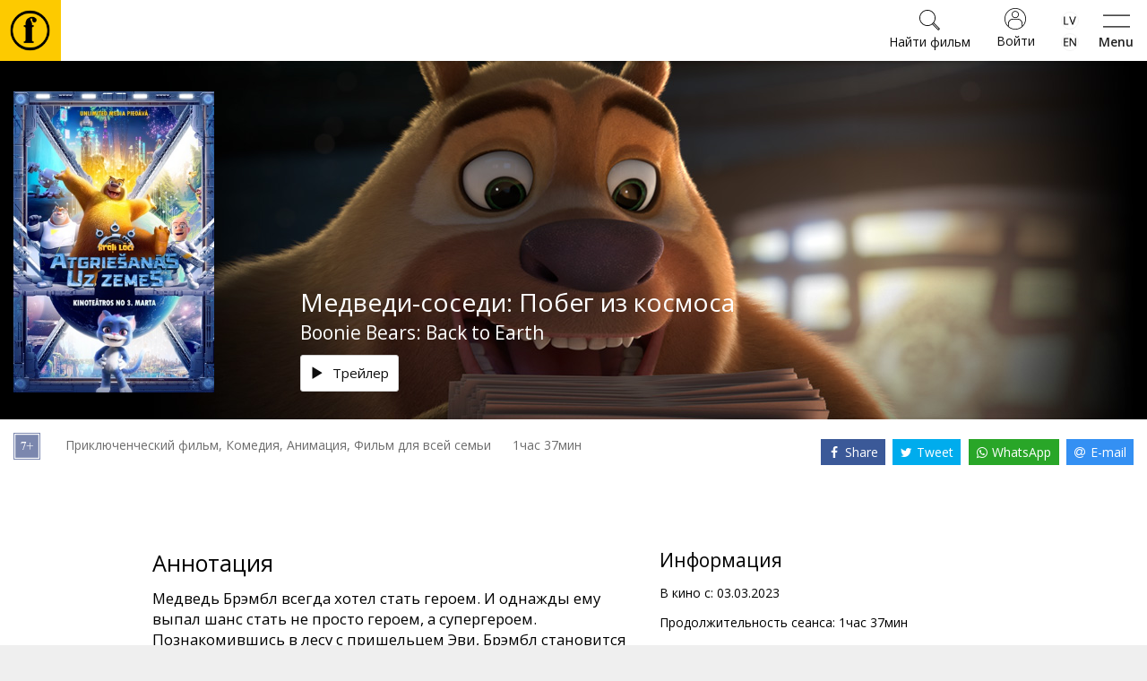

--- FILE ---
content_type: text/html; charset=utf-8
request_url: https://www.forumcinemas.lv/rus/event/303625/title/%D0%BC%D0%B5%D0%B4%D0%B2%D0%B5%D0%B4%D0%B8-%D1%81%D0%BE%D1%81%D0%B5%D0%B4%D0%B8_%D0%BF%D0%BE%D0%B1%D0%B5%D0%B3_%D0%B8%D0%B7_%D0%BA%D0%BE%D1%81%D0%BC%D0%BE%D1%81%D0%B0/
body_size: 17473
content:
<!DOCTYPE html>
<!--[if lt IE 7]>      <html class="no-js area-forumcinemas country-lv lt-ie9 lt-ie8 lt-ie7" lang="lv"> <![endif]-->
<!--[if IE 7]>         <html class="no-js area-forumcinemas country-lv lt-ie9 lt-ie8" lang="lv"> <![endif]-->
<!--[if IE 8]>         <html class="no-js area-forumcinemas country-lv lt-ie9" lang="lv"> <![endif]-->
<!--[if gt IE 8]><!--[if gt IE 8]><!-->
<html class="no-js area-forumcinemas country-lv" lang="lv">
<!--<![endif]-->
<head>

    <meta http-equiv="Content-Type" content="text/html; charset=utf-8" />
    <meta http-equiv="X-UA-Compatible" content="IE=edge,chrome=1">
<!--string is baseUrl-->
<meta name="viewport" content="width=device-width, initial-scale=1, maximum-scale=1, user-scalable=no">


    <title>Forum Cinemas - Медведи-соседи: Побег из космоса</title>

    <meta property="og:title" content="Forum Cinemas - Медведи-соседи: Побег из космоса" />
    <meta property="og:site_name" content="Forum Cinemas" />
    <meta name="description" content="Медведь Брэмбл всегда хотел стать героем. И однажды ему выпал шанс стать не просто героем, а супергероем. Познакомившись в лесу с пришельцем Эви, Брэмбл становится обладателем суперспособностей. Теперь он может реализовать любое желание одной силой мысли. Высокоразвитый народ Эви покинул Землю миллионы лет назад." />

        <link rel="image_src" href="https://forumcinemaslv.blob.core.windows.net/1012/Event_10067/portrait_large/Brali_Laci_plakats.jpg" />
        <meta property="og:image" content="http://forumcinemaslv.blob.core.windows.net/1012/Event_10067/portrait_large/Brali_Laci_plakats.jpg" />


<!--T1 is baseUrl, T2 is ImageUrl-->

<link rel="shortcut icon" href="https://forumcinemaslv.blob.core.windows.net/images/favicon.ico" />
<link rel="icon" href="https://forumcinemaslv.blob.core.windows.net/images/favicon.png" type="image/png" />




    
    <link href="/SharedAssets/Styles/libs/libs?v=RJhG73JCfz7_spg_7_-a4Or_2R2W9ecxp_MrKn0i3Hw1" rel="stylesheet"/>




    <!--Render override style tags-->
<!--string is baseUrl-->

<link href="//maxcdn.bootstrapcdn.com/font-awesome/4.7.0/css/font-awesome.min.css" rel="stylesheet">
<link rel="stylesheet" type="text/css" href="/CustomAssets/new-forumcinemas-ee/Styles/style.min.css?v=12" />
<link rel="stylesheet" type="text/css" href="/CustomAssets/new-forumcinemas-lv/Styles/fc.css?v=6" />
<link href="https://fonts.googleapis.com/css?family=Open+Sans:400,600,700&amp;subset=latin-ext" rel="stylesheet">



        <!-- Google Tag Manager -->
        <script>
            (function (w, d, s, l, i) {
                w[l] = w[l] || []; w[l].push({
                    'gtm.start':
                        new Date().getTime(), event: 'gtm.js'
                }); var f = d.getElementsByTagName(s)[0],
                    j = d.createElement(s), dl = l != 'dataLayer' ? '&l=' + l : ''; j.async = true; j.src =
                        'https://www.googletagmanager.com/gtm.js?id=' + i + dl; f.parentNode.insertBefore(j, f);
            })(window, document, 'script', 'dataLayer', 'GTM-5QZ9G5C');</script>
        <!-- End Google Tag Manager -->







    <script language="javascript" type="text/javascript">
            
        var baseDomain = 'www.forumcinemas.lv';
        var baseUrl = '';
        var baseLangUrl = '/rus';
        

    </script>

    <!--Modernizer must be fist script-->
    <script src="/Modernizer?v=inCVuEFe6J4Q07A0AcRsbJic_UE5MwpRMNGcOtk94TE1"></script>


    <script src="/BundledScripts/BeforePage?v=kbEyu-PU3xnyeu40VPLqfh3zwLPryMC_NEYllo9ct7c1"></script>



    

<script type="text/javascript" src="https://cdnjs.cloudflare.com/ajax/libs/bodymovin/5.6.8/lottie.min.js">
</script>
    <style type="text/css">
        #MyPageIndexLoyaltyStatus svg.circle-chart {
            width: 195px !important;
        }
        #fclogo, #combo {
            opacity: 0;
            position: absolute;
            left: 50%;
            top: 47%;
            animation: fade 3s forwards;
            width: 60px;
            height: 60px;
            transform: translate(-50%, -50%);
        }
        #pilet {
            opacity: 0;
            position: absolute;
            left: 50%;
            top: 47%;
            animation: fade 3s forwards;
            width: 90px;
            height: 90px;
            transform: translate(-50%, -50%);
        }
        #kino-fans {
            position: absolute;
            transform: rotate(49deg);
            bottom: 28%;
            font-size: 9px;
            text-transform: uppercase;
        }
        #kino-draugs {
            position: absolute;
            font-size: 9px;
            text-transform: uppercase;
            top: 10%;
            width: 100%;
        }
        #kino-guru {
            position: absolute;
            font-size: 9px;
            text-transform: uppercase;
            transform: rotate(-49deg);
            left: 74%;
            bottom: 28%;
        }
    </style>

<!-- Naxti style overrides 
<link href="//www.naxti.ee/dev/fc.css?v=3" rel="stylesheet">
-->
<!-- Temp styles -->
<style>
@media (max-width: 767px){
.event-top-withimage>.img-container>.image-cover {
    left: -10%;
    top: -10%;
    right: -10%;
    bottom: -10%;
    filter: blur(18px);
    -webkit-filter: blur(18px);
}
}
@media (min-width: 768px){
.event-top-withimage>.img-container>.overlay2 {
    background-color: transparent;
}
}
@media (min-width: 1310px){
.show-list-row>div:first-child {
    width: 100%;
}
}
</style>
<!-- Domain verification -->
<meta name="facebook-domain-verification" content="vztzfshm1foe7mjo2lnv2nk0ko5p1r" />
<script>
const possibleValues = ["303947", "303958", "303959", "303981"];
function checkIfContainsPossibleValue() {
  return possibleValues.some(value => window.location.href.indexOf(value) > -1);
}
function jeans() {
var logoElement = document.getElementById("header-logo");
logoElement.style.backgroundColor = '#79baec';
const svgElement = document.querySelector('.classfilter-selector-container svg');
svgElement.style.fill = '#79baec';
const textElement = document.querySelector('.classfilter-selector-container .class-filter-title');
textElement.style.color = '#79baec';
  var pogas = document.getElementsByClassName("btn-primary");
  for (var i = 0; i < pogas.length; i++) {
    pogas[i].style.backgroundColor = "#79baec";
    pogas[i].style.borderColor = "#79baec";
  }
  const birkas= document.getElementsByClassName("badge");
  for (let i = 0; i < birkas.length; i++) {
    birkas[i].style.backgroundColor = "#79baec";
  }

const elements = document.getElementsByClassName('js-init-image');
for (let i = 0; i < elements.length; i++) {
  elements[i].style.color = "#79baec";
  elements[i].style.textDecoration = "none";
  
  elements[i].addEventListener('mouseover', function() {
    this.style.color = "#6094bc";
    this.style.textDecoration = "underline";
  });
  elements[i].addEventListener('mouseout', function() {
    this.style.color = "#79baec";
    this.style.textDecoration = "none";
  });
}
};
if (checkIfContainsPossibleValue()) {
  window.addEventListener("load", jeans);
}
</script>
<script src="https://consent.digiworks.dev/consent/app/init.js" async></script>
    <style>
        .small-event-show-block > .left-side {
            text-align: center;
        }

            .small-event-show-block > .left-side .event-item-thumb {
                display: inline-block;
                width: 105px;
            }

        .block-top-contentBlock-group-item.notselected .img-responsive-full {
            visibility: hidden;
            display: none;
        }

        .show-finder ._ajaxloading .loadingScreen {
            clear: both;
            padding-top: 2em !important;
        }

        .simplebar-content .event-list-item-inner {
            width: 132px;
        }

        .simplebar-content .event-item-thumb {
            width: 132px;
            height: 198px;
        }

        .image-cover-parent img, .image-cover-parent .cover-image {
            opacity: 0;
        }

            /*.image-cover-parent.loaded::before {
                content: '';
                opacity: 0;
                visibility: hidden;
                transition: visibility 0s 1s, opacity 300ms ease-out;
            }*/

            .image-cover-parent.loaded img, .image-cover-parent .cover-image.loaded {
                visibility: visible;
                opacity: 1;
                transition: opacity 300ms ease-out;
            }
    </style>

</head>

<body style="min-width:320px;overflow-x:auto">



        <!-- Google Tag Manager -->
        <noscript>
            <iframe src="//www.googletagmanager.com/ns.html?id=GTM-5QZ9G5C" height="0" width="0" style="display: none; visibility: hidden"></iframe>
        </noscript>
        <!-- End Google Tag Manager -->




    <!--[if lt IE 8]>
        <p class="browsehappy">You are using an <strong>outdated</strong> browser. Please <a target="_blank" href="http://browsehappy.com/">upgrade your browser</a> to improve your experience.</p>
    <![endif]-->
    <noscript>
        <p class="browsehappy no-js-message"><strong>Javascript</strong> in your browser is not enabled. Please enable <strong>Javascript</strong> to improve your experience.</p>
    </noscript>





<!--displayed when navbar is fixed-->

<header id="main-header" class="navbar-default clearfix navbar-fixed-top" style="min-width:320px;">
    <div class="container">
        <div class="navbar-formOrNav pull-right navbar-shoppingcart hidden-xs">
            <div class="nav navbar-btn">

            </div>
        </div>
        <div class="navbar-header">
                <div class="visible-xs visible-sm visible-md navbar-formOrNav pull-right navbar-togglebutton">
                    <div class="nav navbar-btn">
                        <button type="button" class="btn btn-link" id="sidebar-button">
                            <svg xmlns="http://www.w3.org/2000/svg" width="54" height="25" viewBox="0 0 54 25">
                                <path d="M0 2V0h54v2H0zm0 23v-2h54v2H0z" />
                            </svg>
                            <span>Menu</span>
                        </button>
                    </div>
                </div>
            <div id="navbar-brand-logo" class="navbar-brand">
                <div class="v-center-table">
                    <div class="v-center-tr">
                        <div class="v-center-td">
                            <a href="/rus/">
                                <img id="header-logo" src="/CustomAssets/new-forumcinemas-ee/Images/header-logo.png" title="Forum Cinemas" />
                            </a>
                        </div>
                    </div>
                </div>
            </div>

                <div class="visible-xs visible-sm visible-md navbar-formOrNav pull-right navbar-language-selection">
                    <div class="nav navbar-btn">
                            <div class="btn-group-vertical">
                <a class="btn " href="/event/303625/title/%D0%BC%D0%B5%D0%B4%D0%B2%D0%B5%D0%B4%D0%B8-%D1%81%D0%BE%D1%81%D0%B5%D0%B4%D0%B8_%D0%BF%D0%BE%D0%B1%D0%B5%D0%B3_%D0%B8%D0%B7_%D0%BA%D0%BE%D1%81%D0%BC%D0%BE%D1%81%D0%B0/">
                    <div style="background-image: url('/Content/flags/mini/lv.png')"></div>
                </a>
                <a class="btn " href="/eng/event/303625/title/%D0%BC%D0%B5%D0%B4%D0%B2%D0%B5%D0%B4%D0%B8-%D1%81%D0%BE%D1%81%D0%B5%D0%B4%D0%B8_%D0%BF%D0%BE%D0%B1%D0%B5%D0%B3_%D0%B8%D0%B7_%D0%BA%D0%BE%D1%81%D0%BC%D0%BE%D1%81%D0%B0/">
                    <div style="background-image: url('/Content/flags/mini/en.png')"></div>
                </a>
    </div>
                    </div>
                </div>
                <div class="visible-xs visible-sm visible-md navbar-formOrNav pull-right navbar-login">
                    <div class="nav navbar-btn">
                            <a href="/rus/mypage/logon/?returnUrl=%252frus%252fevent%252f303625%252ftitle%252f%25d0%25bc%25d0%25b5%25d0%25b4%25d0%25b2%25d0%25b5%25d0%25b4%25d0%25b8-%25d1%2581%25d0%25be%25d1%2581%25d0%25b5%25d0%25b4%25d0%25b8_%25d0%25bf%25d0%25be%25d0%25b1%25d0%25b5%25d0%25b3_%25d0%25b8%25d0%25b7_%25d0%25ba%25d0%25be%25d1%2581%25d0%25bc%25d0%25be%25d1%2581%25d0%25b0%252f" class="btn btn-login btn-default">
                                <svg xmlns="http://www.w3.org/2000/svg" width="24" height="24" viewBox="0 0 480 480">
                                    <path d="M478.9 217.9C467.5 94.5 364 0 240 0 107.5 0 0 107.5 0 240s107.5 240 240 240c7.2 0 14.4-.3 21.6-1 6.7-.6 13.3-1.5 19.8-2.7l2.5-.4c121.9-22.7 206.4-134.5 195-258zM384 411.5l-1.1.9c-4.5 3.7-9.1 7.3-13.8 10.6-.6.4-1.3.9-1.9 1.3-4.8 3.3-9.6 6.4-14.6 9.3-.6.4-1.3.7-1.9 1.1-5.1 2.9-10.2 5.6-15.4 8-.6.3-1.2.5-1.8.8-5.3 2.5-10.7 4.7-16.2 6.7-.5.2-1.1.4-1.6.6-5.6 2-11.3 3.8-17 5.4l-1.4.3c-5.9 1.6-11.8 2.9-17.8 4-.3.1-.7.1-1 .2-6.1 1.1-12.3 1.9-18.5 2.5h-.6c-6.4.6-12.8.8-19.3.8s-12.9-.2-19.3-.8h-.6c-6.2-.6-12.4-1.4-18.5-2.4-.4-.1-.7-.1-1-.2-6-1.1-11.9-2.4-17.8-3.9l-1.4-.4c-5.7-1.6-11.4-3.4-16.9-5.4-.6-.2-1.2-.4-1.7-.6-5.5-2-10.8-4.3-16.1-6.7-.7-.3-1.3-.6-2-.9-5.2-2.4-10.3-5.1-15.2-7.9l-2.1-1.2c-4.9-2.9-9.7-5.9-14.4-9.2l-2.1-1.5c-4.6-3.3-9.1-6.8-13.5-10.4l-1.2-1.1V344c.1-48.6 39.4-87.9 88-88h112c48.6.1 87.9 39.4 88 88v67.5zm16-14.9V344c-.1-57.4-46.6-103.9-104-104H184c-57.4.1-103.9 46.6-104 104v52.6C-6.2 308.7-5.2 167.7 82.1 80.9c87.4-86.8 228.4-86.8 315.7 0 87.4 86.8 88.4 227.8 2.2 315.7zM240 64c-44.2 0-80 35.8-80 80s35.8 80 80 80 80-35.8 80-80-35.8-80-80-80zm0 144c-35.3 0-64-28.7-64-64s28.7-64 64-64 64 28.7 64 64-28.7 64-64 64z" />
                                </svg>
                                <span>Войти</span>
                            </a>
                    </div>
                </div>

                <div class="visible-xs visible-sm visible-md navbar-formOrNav pull-right navbar-search">
                    <div class="nav navbar-btn">

<div class="global-search-container">
    <form method="get" action="/rus/search/">
        <button type="button" class="btn btn-link close-search">
            <svg xmlns="http://www.w3.org/2000/svg" height="36" width="36" viewBox="0 0 50.9 50.9">
                <path d="M50.9 2.8L48.1 0 25.5 22.6 2.8 0 0 2.8l22.6 22.7L0 48.1l2.8 2.8 22.7-22.6 22.6 22.6 2.8-2.8-22.6-22.6z" />
            </svg>
            <span>Закрыть</span>
        </button>
        <div class="header">
            <svg xmlns="http://www.w3.org/2000/svg" height="60" width="60" viewBox="0 0 45.8 45.81"><path d="M23.2,0h-.34a22.91,22.91,0,0,0,0,45.81h.34A22.91,22.91,0,0,0,23.2,0Zm0,42.55h-.34a19.65,19.65,0,0,1,0-39.3h.34a19.65,19.65,0,0,1,0,39.3ZM25.6,7.36a7.3,7.3,0,0,0-2.4.35,7,7,0,0,0-5.31,6.59v2.42h-2v2h.53A1.47,1.47,0,0,1,17.9,20.2v.06h0V33.87a1.47,1.47,0,0,1-1.47,1.47h-.54v2H27.25v-2h-.52a1.47,1.47,0,0,1-1.47-1.47V20.28h0V20.2a1.47,1.47,0,0,1,1.47-1.47h.53v-2h-2V16c0-3.11-1.31-3.92-1.74-5.37a1.12,1.12,0,0,1,.72-1.51c1.27-.22,1.48,1,1.47,1.9a2.26,2.26,0,0,0,2.47,2.58,2.52,2.52,0,0,0,2.39-2.74C30.56,8.73,27.91,7.36,25.6,7.36Z" /></svg>
            <h3>Найти фильм</h3>
        </div>

        <div class="input-group">
            <input class="form-control global-search-input" name="query" placeholder="Найти фильм" type="text" autocomplete="off" />
            <div class="input-group-btn">
                <button type="submit" class="btn btn-default">
                    <svg xmlns="http://www.w3.org/2000/svg" width="23" height="23" viewBox="0 0 53.627 53.627">
                        <path d="M53.627 49.385L37.795 33.553C40.423 30.046 42 25.709 42 21 42 9.42 32.58 0 21 0S0 9.42 0 21s9.42 21 21 21c4.709 0 9.046-1.577 12.553-4.205l15.832 15.832 4.242-4.242zM2 21C2 10.523 10.523 2 21 2s19 8.523 19 19-8.523 19-19 19S2 31.477 2 21zm33.567 15.093c.178-.172.353-.347.525-.525.146-.151.304-.29.445-.445l14.262 14.262-1.415 1.415-14.261-14.263c.155-.141.293-.299.444-.444z" />
                    </svg>
                </button>
            </div>
        </div>
        <div class="dynamic-search-result-container">
            <ul class="list-group dynamic-search-result">
                
            </ul>
        </div>
    </form>
    
    <button class="btn btn-default global-search-button ">
        <svg xmlns="http://www.w3.org/2000/svg" width="23" height="23" viewBox="0 0 53.627 53.627">
            <path d="M53.627 49.385L37.795 33.553C40.423 30.046 42 25.709 42 21 42 9.42 32.58 0 21 0S0 9.42 0 21s9.42 21 21 21c4.709 0 9.046-1.577 12.553-4.205l15.832 15.832 4.242-4.242zM2 21C2 10.523 10.523 2 21 2s19 8.523 19 19-8.523 19-19 19S2 31.477 2 21zm33.567 15.093c.178-.172.353-.347.525-.525.146-.151.304-.29.445-.445l14.262 14.262-1.415 1.415-14.261-14.263c.155-.141.293-.299.444-.444z" />
        </svg>
        <span>Найти фильм</span>
    </button>
    <script>
        $(document).ready(function () {
            $(".global-search-button").click(function (e) {
                $("body").addClass("show-search");
                $(".global-search-input").focus();
            });
            $("body").click(function (e) {
                if (e.target.className && typeof e.target.className.indexOf == 'function' && e.target.className.indexOf("global-search-container") == -1 && !$(e.target).parents(".global-search-container").size()) {
                    $("body").removeClass("show-search");
                }
            });
            $(".close-search").click(function () {
                $("body").removeClass("show-search");
            });
            new SimpleBar($('.dynamic-search-result-container')[0], { autoHide: false });
            $(".global-search-input").keyup(function () {
                var val = $.trim(this.value).toUpperCase();
                $.getJSON("/rus/search//?query=" + val + "&suggest=1&format=json", function (data) {
                    var items = [];
                    if (data && data.length) {
                        if (data.length > 30) {
                            data = data.slice(0, 29);
                        }
                        $.each(data, function (key, val) {
                            items.push("<li class='list-group-item'><a href='"+val.Url+"' class='one-line'>"+val.Name+"</a></li>");
                        });
                        $(".dynamic-search-result").html(items.join(""));
                    } else {
                        $(".dynamic-search-result").html("");
                    }
                });
            });
        });
    </script>
</div>
                    </div>
                </div>

        </div>

        <div class="collapse navbar-collapse">
<ul class="nav navbar-nav navbar-main-menu">
            <li class=" SubMenuNode_1940"><a href="/rus/filmy/segodnya-na-kinoekranah" target="">Фильмы</a></li>
            <li class=" SubMenuNode_1941"><a href="/rus/bilety/tseny-na-bilety" target="">Билеты</a></li>
            <li class=" SubMenuNode_1942"><a href="/rus/kultura/opera" target="">Культура</a></li>
            <li class=" SubMenuNode_1943"><a href="/rus/meropriyatiya/arenda-kinozala" target="">Мероприятия</a></li>
            <li class=" SubMenuNode_1944"><a href="/rus/novosti" target="">Новости</a></li>
            <li class=" SubMenuNode_1945"><a href="/rus/podarochnye-karty/podarochnye-bilety" target="">Подарки</a></li>
            <li class=" SubMenuNode_1946"><a href="/rus/kinozakuski/kafe-pophouse" target="">Кинозакуски</a></li>
            <li class=" SubMenuNode_1947"><a href="/rus/biznes/podarochnye-karty" target="">B2B</a></li>
            <li class=" SubMenuNode_1948"><a href="/rus/kinoklub/clubintro" target="">Клуб</a></li>
</ul>
<script>
    $(document).ready(function () {
        $('.dropdown-submenu > a').on("click", function (e) {
            $('.dropdown-menu.sub-open').toggle().removeClass('sub-open');
            $(this).next('ul').toggleClass("sub-open").toggle();
            e.stopPropagation();
            e.preventDefault();
        });
    });
</script>
            <div class="navbar-right no-top-margin no-bottom-margin">
                    <div class="navbar-formOrNav navbar-right  navbar-language-selection">
                        <div class="nav navbar-btn">
                                <div class="btn-group-vertical">
                <a class="btn " href="/event/303625/title/%D0%BC%D0%B5%D0%B4%D0%B2%D0%B5%D0%B4%D0%B8-%D1%81%D0%BE%D1%81%D0%B5%D0%B4%D0%B8_%D0%BF%D0%BE%D0%B1%D0%B5%D0%B3_%D0%B8%D0%B7_%D0%BA%D0%BE%D1%81%D0%BC%D0%BE%D1%81%D0%B0/">
                    <div style="background-image: url('/Content/flags/mini/lv.png')"></div>
                </a>
                <a class="btn " href="/eng/event/303625/title/%D0%BC%D0%B5%D0%B4%D0%B2%D0%B5%D0%B4%D0%B8-%D1%81%D0%BE%D1%81%D0%B5%D0%B4%D0%B8_%D0%BF%D0%BE%D0%B1%D0%B5%D0%B3_%D0%B8%D0%B7_%D0%BA%D0%BE%D1%81%D0%BC%D0%BE%D1%81%D0%B0/">
                    <div style="background-image: url('/Content/flags/mini/en.png')"></div>
                </a>
    </div>
                        </div>
                    </div>
                        <div class="navbar-formOrNav navbar-right navbar-login">
                            <div class="nav navbar-btn">
<div >
    
<a href="/rus/mypage/logon/?returnUrl=%252frus%252fevent%252f303625%252ftitle%252f%25d0%25bc%25d0%25b5%25d0%25b4%25d0%25b2%25d0%25b5%25d0%25b4%25d0%25b8-%25d1%2581%25d0%25be%25d1%2581%25d0%25b5%25d0%25b4%25d0%25b8_%25d0%25bf%25d0%25be%25d0%25b1%25d0%25b5%25d0%25b3_%25d0%25b8%25d0%25b7_%25d0%25ba%25d0%25be%25d1%2581%25d0%25bc%25d0%25be%25d1%2581%25d0%25b0%252f" class="btn-login btn btn-default visible-xs visible-sm">
    <svg xmlns="http://www.w3.org/2000/svg" width="24" height="24" viewBox="0 0 480 480">
        <path d="M478.9 217.9C467.5 94.5 364 0 240 0 107.5 0 0 107.5 0 240s107.5 240 240 240c7.2 0 14.4-.3 21.6-1 6.7-.6 13.3-1.5 19.8-2.7l2.5-.4c121.9-22.7 206.4-134.5 195-258zM384 411.5l-1.1.9c-4.5 3.7-9.1 7.3-13.8 10.6-.6.4-1.3.9-1.9 1.3-4.8 3.3-9.6 6.4-14.6 9.3-.6.4-1.3.7-1.9 1.1-5.1 2.9-10.2 5.6-15.4 8-.6.3-1.2.5-1.8.8-5.3 2.5-10.7 4.7-16.2 6.7-.5.2-1.1.4-1.6.6-5.6 2-11.3 3.8-17 5.4l-1.4.3c-5.9 1.6-11.8 2.9-17.8 4-.3.1-.7.1-1 .2-6.1 1.1-12.3 1.9-18.5 2.5h-.6c-6.4.6-12.8.8-19.3.8s-12.9-.2-19.3-.8h-.6c-6.2-.6-12.4-1.4-18.5-2.4-.4-.1-.7-.1-1-.2-6-1.1-11.9-2.4-17.8-3.9l-1.4-.4c-5.7-1.6-11.4-3.4-16.9-5.4-.6-.2-1.2-.4-1.7-.6-5.5-2-10.8-4.3-16.1-6.7-.7-.3-1.3-.6-2-.9-5.2-2.4-10.3-5.1-15.2-7.9l-2.1-1.2c-4.9-2.9-9.7-5.9-14.4-9.2l-2.1-1.5c-4.6-3.3-9.1-6.8-13.5-10.4l-1.2-1.1V344c.1-48.6 39.4-87.9 88-88h112c48.6.1 87.9 39.4 88 88v67.5zm16-14.9V344c-.1-57.4-46.6-103.9-104-104H184c-57.4.1-103.9 46.6-104 104v52.6C-6.2 308.7-5.2 167.7 82.1 80.9c87.4-86.8 228.4-86.8 315.7 0 87.4 86.8 88.4 227.8 2.2 315.7zM240 64c-44.2 0-80 35.8-80 80s35.8 80 80 80 80-35.8 80-80-35.8-80-80-80zm0 144c-35.3 0-64-28.7-64-64s28.7-64 64-64 64 28.7 64 64-28.7 64-64 64z" />
    </svg>
    <span>Войти</span>
</a>
<!--uses js to enable popover-->
<div class="btn-login btn btn-default popover-link hidden-xs hidden-sm">
    <svg xmlns="http://www.w3.org/2000/svg" width="24" height="24" viewBox="0 0 480 480">
        <path d="M478.9 217.9C467.5 94.5 364 0 240 0 107.5 0 0 107.5 0 240s107.5 240 240 240c7.2 0 14.4-.3 21.6-1 6.7-.6 13.3-1.5 19.8-2.7l2.5-.4c121.9-22.7 206.4-134.5 195-258zM384 411.5l-1.1.9c-4.5 3.7-9.1 7.3-13.8 10.6-.6.4-1.3.9-1.9 1.3-4.8 3.3-9.6 6.4-14.6 9.3-.6.4-1.3.7-1.9 1.1-5.1 2.9-10.2 5.6-15.4 8-.6.3-1.2.5-1.8.8-5.3 2.5-10.7 4.7-16.2 6.7-.5.2-1.1.4-1.6.6-5.6 2-11.3 3.8-17 5.4l-1.4.3c-5.9 1.6-11.8 2.9-17.8 4-.3.1-.7.1-1 .2-6.1 1.1-12.3 1.9-18.5 2.5h-.6c-6.4.6-12.8.8-19.3.8s-12.9-.2-19.3-.8h-.6c-6.2-.6-12.4-1.4-18.5-2.4-.4-.1-.7-.1-1-.2-6-1.1-11.9-2.4-17.8-3.9l-1.4-.4c-5.7-1.6-11.4-3.4-16.9-5.4-.6-.2-1.2-.4-1.7-.6-5.5-2-10.8-4.3-16.1-6.7-.7-.3-1.3-.6-2-.9-5.2-2.4-10.3-5.1-15.2-7.9l-2.1-1.2c-4.9-2.9-9.7-5.9-14.4-9.2l-2.1-1.5c-4.6-3.3-9.1-6.8-13.5-10.4l-1.2-1.1V344c.1-48.6 39.4-87.9 88-88h112c48.6.1 87.9 39.4 88 88v67.5zm16-14.9V344c-.1-57.4-46.6-103.9-104-104H184c-57.4.1-103.9 46.6-104 104v52.6C-6.2 308.7-5.2 167.7 82.1 80.9c87.4-86.8 228.4-86.8 315.7 0 87.4 86.8 88.4 227.8 2.2 315.7zM240 64c-44.2 0-80 35.8-80 80s35.8 80 80 80 80-35.8 80-80-35.8-80-80-80zm0 144c-35.3 0-64-28.7-64-64s28.7-64 64-64 64 28.7 64 64-28.7 64-64 64z" />
    </svg>
    <span>Войти</span>
</div>
<div class="popover-title hide hidden-xs hidden-sm"></div>
<div class="popover-content hide hidden-xs hidden-sm">
    <div class="popover-login-container">
        <button type="button" class="close-login btn btn-link" onclick="$('.popover-link').popover('hide')">
            <svg xmlns="http://www.w3.org/2000/svg" height="36" width="36" viewBox="0 0 50.9 50.9">
                <path d="M50.9 2.8L48.1 0 25.5 22.6 2.8 0 0 2.8l22.6 22.7L0 48.1l2.8 2.8 22.7-22.6 22.6 22.6 2.8-2.8-22.6-22.6z" />
            </svg>
            <span>Закрыть</span>
        </button>
        <div class="header">
            <svg xmlns="http://www.w3.org/2000/svg" height="60" width="60" viewBox="0 0 45.8 45.81"><path d="M23.2,0h-.34a22.91,22.91,0,0,0,0,45.81h.34A22.91,22.91,0,0,0,23.2,0Zm0,42.55h-.34a19.65,19.65,0,0,1,0-39.3h.34a19.65,19.65,0,0,1,0,39.3ZM25.6,7.36a7.3,7.3,0,0,0-2.4.35,7,7,0,0,0-5.31,6.59v2.42h-2v2h.53A1.47,1.47,0,0,1,17.9,20.2v.06h0V33.87a1.47,1.47,0,0,1-1.47,1.47h-.54v2H27.25v-2h-.52a1.47,1.47,0,0,1-1.47-1.47V20.28h0V20.2a1.47,1.47,0,0,1,1.47-1.47h.53v-2h-2V16c0-3.11-1.31-3.92-1.74-5.37a1.12,1.12,0,0,1,.72-1.51c1.27-.22,1.48,1,1.47,1.9a2.26,2.26,0,0,0,2.47,2.58,2.52,2.52,0,0,0,2.39-2.74C30.56,8.73,27.91,7.36,25.6,7.36Z" /></svg>
            <h3>Войти</h3>
        </div>
        <form class="" method="post" action="/rus/mypage/logon/">
            <input type="hidden" name="ReturnUrl" value="%2frus%2fevent%2f303625%2ftitle%2f%d0%bc%d0%b5%d0%b4%d0%b2%d0%b5%d0%b4%d0%b8-%d1%81%d0%be%d1%81%d0%b5%d0%b4%d0%b8_%d0%bf%d0%be%d0%b1%d0%b5%d0%b3_%d0%b8%d0%b7_%d0%ba%d0%be%d1%81%d0%bc%d0%be%d1%81%d0%b0%2f" />
                <input type="hidden" name="rvt" value="9D19746455E9FC21A37CE28EA4378EDC" autocomplete="off" readonly="readonly" />
            <div class="form-group">
                <label for="userName" class="display-if-no-placeholder">Логин</label>
                <div class="input-group">
                    <div class="input-group-addon">
                        <svg xmlns="http://www.w3.org/2000/svg" width="24" height="24" viewBox="0 0 480 480">
                            <path d="M478.9 217.9C467.5 94.5 364 0 240 0 107.5 0 0 107.5 0 240s107.5 240 240 240c7.2 0 14.4-.3 21.6-1 6.7-.6 13.3-1.5 19.8-2.7l2.5-.4c121.9-22.7 206.4-134.5 195-258zM384 411.5l-1.1.9c-4.5 3.7-9.1 7.3-13.8 10.6-.6.4-1.3.9-1.9 1.3-4.8 3.3-9.6 6.4-14.6 9.3-.6.4-1.3.7-1.9 1.1-5.1 2.9-10.2 5.6-15.4 8-.6.3-1.2.5-1.8.8-5.3 2.5-10.7 4.7-16.2 6.7-.5.2-1.1.4-1.6.6-5.6 2-11.3 3.8-17 5.4l-1.4.3c-5.9 1.6-11.8 2.9-17.8 4-.3.1-.7.1-1 .2-6.1 1.1-12.3 1.9-18.5 2.5h-.6c-6.4.6-12.8.8-19.3.8s-12.9-.2-19.3-.8h-.6c-6.2-.6-12.4-1.4-18.5-2.4-.4-.1-.7-.1-1-.2-6-1.1-11.9-2.4-17.8-3.9l-1.4-.4c-5.7-1.6-11.4-3.4-16.9-5.4-.6-.2-1.2-.4-1.7-.6-5.5-2-10.8-4.3-16.1-6.7-.7-.3-1.3-.6-2-.9-5.2-2.4-10.3-5.1-15.2-7.9l-2.1-1.2c-4.9-2.9-9.7-5.9-14.4-9.2l-2.1-1.5c-4.6-3.3-9.1-6.8-13.5-10.4l-1.2-1.1V344c.1-48.6 39.4-87.9 88-88h112c48.6.1 87.9 39.4 88 88v67.5zm16-14.9V344c-.1-57.4-46.6-103.9-104-104H184c-57.4.1-103.9 46.6-104 104v52.6C-6.2 308.7-5.2 167.7 82.1 80.9c87.4-86.8 228.4-86.8 315.7 0 87.4 86.8 88.4 227.8 2.2 315.7zM240 64c-44.2 0-80 35.8-80 80s35.8 80 80 80 80-35.8 80-80-35.8-80-80-80zm0 144c-35.3 0-64-28.7-64-64s28.7-64 64-64 64 28.7 64 64-28.7 64-64 64z" />
                        </svg>
                    </div>
                    <input type="text" value="" name="userName" class="form-control" placeholder="Логин" />
                </div>
            </div>
            <div class="form-group">
                <label for="password" class="display-if-no-placeholder">Пароль</label>
                <div class="input-group">
                    <div class="input-group-addon">
                        <svg xmlns="http://www.w3.org/2000/svg" width="24" height="24" viewBox="0 0 56 56"><path d="M40,0A16,16,0,0,0,26.7,24.88L.29,51.29a1,1,0,0,0,0,1.42,1,1,0,0,0,1.42,0L6,48.41l7.29,7.3a1,1,0,0,0,1.42,0,1,1,0,0,0,0-1.42L7.41,47,11,43.41l5.29,5.3a1,1,0,0,0,1.42,0,1,1,0,0,0,0-1.42L12.41,42,16,38.41l7.29,7.3a1,1,0,0,0,1.42,0,1,1,0,0,0,0-1.42L17.41,37,27.94,26.48A16,16,0,1,0,40,0Zm0,30A14,14,0,1,1,54,16,14,14,0,0,1,40,30Z" /></svg>
                    </div>
                    <input type="password" value="" name="password" class="form-control" placeholder="Пароль" />
                </div>
            </div>
                <div class="form-group">
                    <input name="rememberMe" id="popOverRememberMe" type="checkbox" class="remember-me-checkbox"  value="true" />
                    <label for="popOverRememberMe">
                        Запомнить меня
                    </label>
                </div>
            <div class="form-group text-center">
                <button type="submit" class="btn btn-primary btn-lg">
                    Войти
                </button>
            </div>
            <p class="text-center register-question">
                Не зарегистрирован?
                <a href="/rus/mypage/register/" class="block">
                    Присоединись к Киноклубу
                </a>
            </p>
            <p class="text-center">
                
                <a href="/rus/mypage/forgotpassword/">
                    Обновить пароль
                </a>
            </p>
        </form>
    </div>
</div>
<script>
    $('.popover-link').popover({
        html: true,
        title: function () {
            return $(this).parent().find(".popover-title").html();
        },
        content: function () {
            return $(this).parent().find(".popover-content").html();
        },
        placement: "auto"
    });
</script>
   
</div>
                            </div>
                        </div>
                    <div class="navbar-formOrNav pull-right navbar-search">
                        <div class="nav navbar-btn">

<div class="global-search-container">
    <form method="get" action="/rus/search/">
        <button type="button" class="btn btn-link close-search">
            <svg xmlns="http://www.w3.org/2000/svg" height="36" width="36" viewBox="0 0 50.9 50.9">
                <path d="M50.9 2.8L48.1 0 25.5 22.6 2.8 0 0 2.8l22.6 22.7L0 48.1l2.8 2.8 22.7-22.6 22.6 22.6 2.8-2.8-22.6-22.6z" />
            </svg>
            <span>Закрыть</span>
        </button>
        <div class="header">
            <svg xmlns="http://www.w3.org/2000/svg" height="60" width="60" viewBox="0 0 45.8 45.81"><path d="M23.2,0h-.34a22.91,22.91,0,0,0,0,45.81h.34A22.91,22.91,0,0,0,23.2,0Zm0,42.55h-.34a19.65,19.65,0,0,1,0-39.3h.34a19.65,19.65,0,0,1,0,39.3ZM25.6,7.36a7.3,7.3,0,0,0-2.4.35,7,7,0,0,0-5.31,6.59v2.42h-2v2h.53A1.47,1.47,0,0,1,17.9,20.2v.06h0V33.87a1.47,1.47,0,0,1-1.47,1.47h-.54v2H27.25v-2h-.52a1.47,1.47,0,0,1-1.47-1.47V20.28h0V20.2a1.47,1.47,0,0,1,1.47-1.47h.53v-2h-2V16c0-3.11-1.31-3.92-1.74-5.37a1.12,1.12,0,0,1,.72-1.51c1.27-.22,1.48,1,1.47,1.9a2.26,2.26,0,0,0,2.47,2.58,2.52,2.52,0,0,0,2.39-2.74C30.56,8.73,27.91,7.36,25.6,7.36Z" /></svg>
            <h3>Найти фильм</h3>
        </div>

        <div class="input-group">
            <input class="form-control global-search-input" name="query" placeholder="Найти фильм" type="text" autocomplete="off" />
            <div class="input-group-btn">
                <button type="submit" class="btn btn-default">
                    <svg xmlns="http://www.w3.org/2000/svg" width="23" height="23" viewBox="0 0 53.627 53.627">
                        <path d="M53.627 49.385L37.795 33.553C40.423 30.046 42 25.709 42 21 42 9.42 32.58 0 21 0S0 9.42 0 21s9.42 21 21 21c4.709 0 9.046-1.577 12.553-4.205l15.832 15.832 4.242-4.242zM2 21C2 10.523 10.523 2 21 2s19 8.523 19 19-8.523 19-19 19S2 31.477 2 21zm33.567 15.093c.178-.172.353-.347.525-.525.146-.151.304-.29.445-.445l14.262 14.262-1.415 1.415-14.261-14.263c.155-.141.293-.299.444-.444z" />
                    </svg>
                </button>
            </div>
        </div>
        <div class="dynamic-search-result-container">
            <ul class="list-group dynamic-search-result">
                
            </ul>
        </div>
    </form>
    
    <button class="btn btn-default global-search-button ">
        <svg xmlns="http://www.w3.org/2000/svg" width="23" height="23" viewBox="0 0 53.627 53.627">
            <path d="M53.627 49.385L37.795 33.553C40.423 30.046 42 25.709 42 21 42 9.42 32.58 0 21 0S0 9.42 0 21s9.42 21 21 21c4.709 0 9.046-1.577 12.553-4.205l15.832 15.832 4.242-4.242zM2 21C2 10.523 10.523 2 21 2s19 8.523 19 19-8.523 19-19 19S2 31.477 2 21zm33.567 15.093c.178-.172.353-.347.525-.525.146-.151.304-.29.445-.445l14.262 14.262-1.415 1.415-14.261-14.263c.155-.141.293-.299.444-.444z" />
        </svg>
        <span>Найти фильм</span>
    </button>
    <script>
        $(document).ready(function () {
            $(".global-search-button").click(function (e) {
                $("body").addClass("show-search");
                $(".global-search-input").focus();
            });
            $("body").click(function (e) {
                if (e.target.className && typeof e.target.className.indexOf == 'function' && e.target.className.indexOf("global-search-container") == -1 && !$(e.target).parents(".global-search-container").size()) {
                    $("body").removeClass("show-search");
                }
            });
            $(".close-search").click(function () {
                $("body").removeClass("show-search");
            });
            new SimpleBar($('.dynamic-search-result-container')[0], { autoHide: false });
            $(".global-search-input").keyup(function () {
                var val = $.trim(this.value).toUpperCase();
                $.getJSON("/rus/search//?query=" + val + "&suggest=1&format=json", function (data) {
                    var items = [];
                    if (data && data.length) {
                        if (data.length > 30) {
                            data = data.slice(0, 29);
                        }
                        $.each(data, function (key, val) {
                            items.push("<li class='list-group-item'><a href='"+val.Url+"' class='one-line'>"+val.Name+"</a></li>");
                        });
                        $(".dynamic-search-result").html(items.join(""));
                    } else {
                        $(".dynamic-search-result").html("");
                    }
                });
            });
        });
    </script>
</div>
                        </div>
                    </div>
            </div>

        </div>

    </div>

</header>
<div id="sidebar">
    <div class="sidebar-menu">

<ul class="navbar-side-menu" id="navbar-side-menu-items" style="float: none !important;">
            <li class=" SubMenuNode_1940"><a href="/rus/filmy/segodnya-na-kinoekranah" target="">Фильмы</a></li>
            <li class=" SubMenuNode_1941"><a href="/rus/bilety/tseny-na-bilety" target="">Билеты</a></li>
            <li class=" SubMenuNode_1942"><a href="/rus/kultura/opera" target="">Культура</a></li>
            <li class=" SubMenuNode_1943"><a href="/rus/meropriyatiya/arenda-kinozala" target="">Мероприятия</a></li>
            <li class=" SubMenuNode_1944"><a href="/rus/novosti" target="">Новости</a></li>
            <li class=" SubMenuNode_1945"><a href="/rus/podarochnye-karty/podarochnye-bilety" target="">Подарки</a></li>
            <li class=" SubMenuNode_1946"><a href="/rus/kinozakuski/kafe-pophouse" target="">Кинозакуски</a></li>
            <li class=" SubMenuNode_1947"><a href="/rus/biznes/podarochnye-karty" target="">B2B</a></li>
            <li class=" SubMenuNode_1948"><a href="/rus/kinoklub/clubintro" target="">Клуб</a></li>
</ul>
<script>
    var $myGroup = $('#navbar-side-menu-items');
    $myGroup.on('show.bs.collapse', '.collapse', function () {
        $(this).closest('li').addClass('open');
        if (!$(this).hasClass('in')) {
            //$myGroup.find('.collapse.in').collapse('hide');
            $(this).parent().parent().find('.collapse.in').collapse('hide');
        }
        
    });
    $myGroup.on('hidden.bs.collapse', '.collapse', function () {
        if (!$(this).hasClass('in')) {
            $(this).closest('li').removeClass('open');
        }
    });
</script>
    </div>
</div>

<script>
    $("#sidebar-button").click(function () {
        $("body").toggleClass("show-sidebar");
    });
    $("#sidebar").click(function (e) {
        if (e.target.id == "sidebar") {
            $("body").removeClass("show-sidebar");
        }
    });
    new SimpleBar($('.sidebar-menu')[0], { autoHide: true });
    $(document).ready(function () {
        // if timer is already displayed in page
        if ($('.shoppingCartSmallTimer').length > 1) {
            $('.navbar-shoppingcart').hide();
        } else if ($('.shoppingCartSmallTimer').length === 1) {
            $('.navbar-shoppingcart').show();
        }
    });
</script>



    <div id="new-body">

        <div id="wrapper-for-content-bg-still"></div>

        

        









<div class="container-fluid event-top-withimage hasTrailer">

    <div class="img-container">
        <img src="[data-uri]" class="img-responsive-full">
        <div class="image-cover cover-image" data-background-image="//forumcinemaslv.blob.core.windows.net/1012/Event_10067/landscape_billboard_wide/Brali_Laci_billboard.jpg"></div>
        <noscript><div class="image-cover" style="background-image:url('//forumcinemaslv.blob.core.windows.net/1012/Event_10067/landscape_billboard_wide/Brali_Laci_billboard.jpg')"></div></noscript>
        <div class="overlay3"></div>
        <div class="overlay2"></div>
        <div class="overlay"></div>
    </div>
    <div class="event-top-info-overimage">
        <div class="container hidden-xs hidden-sm">

            <div class="row">
                <div class="col-md-3 ">

                </div>
                <div class="col-md-9">
                    <h1 class="list-item-desc-title no-top-margin">
                        Медведи-соседи: Побег из космоса
                    </h1>

                        <h3 class="list-item-desc-title no-top-margin" style="margin-top:-10px;">
                            Boonie Bears: Back to Earth
                        </h3>

                            <a href="//www.youtube.com/watch?v=emcqkuCikwc" style="margin-right:20px;" class="btn btn-default btn-lg expand pull-left js-play-video" target="_blank" type="video/youtube" title="Трейлер" onclick="playYouTubeTrailer(&#39;emcqkuCikwc&#39;, &#39;Трейлер&#39;);return false;">
                                <span class="glyphicon glyphicon-play left"></span> <span>Трейлер</span>
                            </a>


                </div>
            </div>

            <div class="row ">
                <div class="col-md-3 event-thumbnail-cont">
                    <img data-src="https://forumcinemaslv.blob.core.windows.net/1012/Event_10067/portrait_medium/Brali_Laci_plakats.jpg" class="event-thumbnail img-responsive" alt="Медведи-соседи: Побег из космоса" />
                    <noscript>
                        <img src="https://forumcinemaslv.blob.core.windows.net/1012/Event_10067/portrait_medium/Brali_Laci_plakats.jpg" class="event-thumbnail img-responsive" alt="Медведи-соседи: Побег из космоса" />
                    </noscript>
                </div>

            </div>

        </div>

        

        <div class="event-thumbnail-cont event-thumbnail-mobile text-center visible-xs visible-sm">
            <img data-src="https://forumcinemaslv.blob.core.windows.net/1012/Event_10067/portrait_medium/Brali_Laci_plakats.jpg" class="img-responsive" alt="Медведи-соседи: Побег из космоса" />
            <noscript>
                <img src="https://forumcinemaslv.blob.core.windows.net/1012/Event_10067/portrait_medium/Brali_Laci_plakats.jpg" class="img-responsive" alt="Медведи-соседи: Побег из космоса" />
            </noscript>
        </div>


            <a href="//www.youtube.com/watch?v=emcqkuCikwc" class="btn btn-default trailer-icon-button btn-lg expand pull-left js-play-video visible-xs visible-sm" target="_blank" type="video/youtube" title="Трейлер" onclick="playYouTubeTrailer(&#39;emcqkuCikwc&#39;, &#39;Трейлер&#39;);return false;">
                <span class="glyphicon glyphicon-play left"></span>
            </a>
    </div>
</div>


<div class="event-top-desc-cont desktop hidden-xs hidden-sm">
    <div class="container">
        <div class="inner">
            <p class="no-margin">

                        <img class="event-IconDescriptors-image  enableTooltip" data-toggle="tooltip" data-placement="top" title="Не рекомендуется детям до 7 лет" src="https://forumcinemaslv.blob.core.windows.net/images/rating_large_N7.png" alt="" />
                    <span>&nbsp;&nbsp;&nbsp;&nbsp;</span>






                    <span>Приключенческий фильм, Комедия, Анимация, Фильм для всей семьи</span>
                    <span>&nbsp;&nbsp;&nbsp;&nbsp;</span>
                <span>1час 37мин</span>
            </p>

            <div class="js-share"></div>
        </div>
    </div>
</div>


<div id="layout-container" class="container container-small">
    <div id="layout-event" class="layout ">


        <div class="event-top-synop-detail-cont">
            <div class="bg"></div>
            <div class="hidden-xs hidden-sm">



                <div class="row">
                    <div class="col-md-7 event-top-synop-cont">
                        <h3>Аннотация</h3>
                        <div class="eventSynopsis">
                            Медведь Брэмбл всегда хотел стать героем. И однажды ему выпал шанс стать не просто героем, а супергероем. Познакомившись в лесу с пришельцем Эви, Брэмбл становится обладателем суперспособностей. Теперь он может реализовать любое желание одной силой мысли. Высокоразвитый народ Эви покинул Землю миллионы лет назад. И вот теперь Эви вернулся, чтобы передать новейшую технологию землянам, а также в надежде найти давно покинутый древний город и, может быть, свою семью. Однако следом за Эви из космоса прибывают пираты, которые хотят захватить власть во Вселенной. Медведь Брэмбл и его пушистые друзья должны помочь новому другу Эви и заодно спасти Вселенную.<br /><br />Фильм дублирован на латышском и русском языках с латышскими субтитрами.
                        </div>
                    </div>
                    <div class="col-md-5 event-top-details-cont">
                        <h3>Информация</h3>

                        <p>
                            <span>В кино с:</span>
                            <span>03.03.2023</span>
                        </p>

                            <p>
                                <span>Продолжительность сеанса:</span>
                                <span>1час 37мин</span>
                            </p>

                                <p>
                                    <span>Дистрибьютор:</span>
                                    <span>Unlimited Media O&#220;</span>
                                </p>

                            <p>
                                <span>Pежиссер
:</span>
                                <span><a href='/rus/search/?query=Huida+Lin'>Huida Lin</a></span>
                            </p>



                            <p>
                                <span>Сайты:</span>
                                <span><a href='https://www.imdb.com/title/tt17081112/'>IMDB</a></span>
                            </p>


                    </div>
                </div>
            </div>

            <div class="visible-xs visible-sm">

                <div class="row">
                    
                    <div class="col-xs-12 ">
                        <h1 class="xs-text-center">
                            Медведи-соседи: Побег из космоса
                        </h1>
                            <h3 class="xs-text-center no-top-margin" style="margin-top:-10px;">
                                Boonie Bears: Back to Earth
                            </h3>
                        <p class="event-info">
                            <span>1час 37мин</span>

                                <span>&nbsp;|&nbsp;</span>
                                <span>Приключенческий фильм, Комедия, Анимация, Фильм для всей семьи</span>
                            <span>&nbsp;|&nbsp;</span>
                            <span>В кино с:</span>
                            <span>03.03.2023</span>

                        </p>

                        <div class="eventSynopsis eventSynopsis-mobile text-justify">
                            Медведь Брэмбл всегда хотел стать героем. И однажды ему выпал шанс стать не просто героем, а супергероем. Познакомившись в лесу с пришельцем Эви, Брэмбл становится обладателем суперспособностей. Теперь он может реализовать любое желание одной силой мысли. Высокоразвитый народ Эви покинул Землю миллионы лет назад. И вот теперь Эви вернулся, чтобы передать новейшую технологию землянам, а также в надежде найти давно покинутый древний город и, может быть, свою семью. Однако следом за Эви из космоса прибывают пираты, которые хотят захватить власть во Вселенной. Медведь Брэмбл и его пушистые друзья должны помочь новому другу Эви и заодно спасти Вселенную.<br /><br />Фильм дублирован на латышском и русском языках с латышскими субтитрами.

                            <p></p>
                            <hr />
                            <p>
                                        <span>Дистрибьютор:</span>
                                        <span>Unlimited Media O&#220;</span>
                                        <br />

                                    <span>Pежиссер
:</span>
                                    <span><a href='/rus/search/?query=Huida+Lin'>Huida Lin</a></span>
                                    <br />



                                    <span>Сайты:</span>
                                    <span><a href='https://www.imdb.com/title/tt17081112/'>IMDB</a></span>
                                    <br />
                            </p>
                            <hr />
                        </div>


                    </div>
                </div>


            </div>
        </div>

        <script>
                $('.eventSynopsis').readmore({
                    collapsedHeight: 170,
                    /**/
                    moreLink: '<a href="#">Читать далее</a>',
                /**/
                /**/
                lessLink: '<a href="#">Закрыть</a>'
                /**/
            });
        </script>

        <div class="event-top-desc-cont mobile visible-xs visible-sm">
            <div class="bg"> </div>

            <div class="inner">



                <p class="no-margin">

                            <img class="event-IconDescriptors-image  enableTooltip" data-toggle="tooltip" data-placement="top" title="Не рекомендуется детям до 7 лет" src="https://forumcinemaslv.blob.core.windows.net/images/rating_large_N7.png" alt="" />
                        <span>&nbsp;&nbsp;&nbsp;&nbsp;</span>



                </p>

                <div class="js-share"></div>
            </div>
        </div>


        




        <div class="row">

            <div id="layout-left" class="col-md-12">
                <div class="panel panel-default layout-section-panel">
                    <div class="panel-body">
                        <div id="event-details">
                            <div class="panel panel-default">
                                <div class="panel-body">





                                    <div id="contentEventShows">
                                            <h2>Сеансы</h2>
                                        





<form action="/rus/event/303625/title/медведи-соседи_побег_из_космоса/" method="post" onclick="Sys.Mvc.AsyncForm.handleClick(this, new Sys.UI.DomEvent(event));" onsubmit="Sys.Mvc.AsyncForm.handleSubmit(this, new Sys.UI.DomEvent(event), { insertionMode: Sys.Mvc.InsertionMode.replace, updateTargetId: &#39;contentEventShows&#39;, url: &#39;/rus/websales/movie/303625/&#39;, onBegin: Function.createDelegate(this, checkFilterAction), onComplete: Function.createDelegate(this, onAjaxComplete) });"></form>

<div class="updateClear classfilter-parent">


                <div class="bs-callout bs-callout-info">
                    <h4>На выбранную дату сеансов нет</h4>
                </div>
</div>

                                    </div>





                                        <div class="row row-gutter-small">

                                            

                                                <div class="col-md-12 col-gutter-small ">
                                                    <h2>Изображения</h2>
                                                    <div id="event-images" class="row row-gutter-small items-toggle items-toggle-closed items-toggle-closedSize-8">
                                                        <div class="js-init-image-gallery">
                                                                <div class="col-md-3 col-xs-6 col-sm-4 col-md-3 col-gutter-small image-item items-toggle-item items-toggle-item-0">
                                                                    <a href="http://forumcinemaslv.blob.core.windows.net/1012/Event_10067/gallery/Boonie-Bears-Back-to-Earth(1).jpg" class="gallery-item clearfix">
                                                                        <img src="https://forumcinemaslv.blob.core.windows.net/1012/Event_10067/gallery/Boonie-Bears-Back-to-Earth(1).jpg" class="img-responsive-full thumbnail" alt="Медведи-соседи: Побег из космоса" title="Медведи-соседи: Побег из космоса" />
                                                                    </a>
                                                                </div>
                                                                <div class="col-md-3 col-xs-6 col-sm-4 col-md-3 col-gutter-small image-item items-toggle-item items-toggle-item-1">
                                                                    <a href="http://forumcinemaslv.blob.core.windows.net/1012/Event_10067/gallery/Boonie-Bears-Back-to-Earth(2).jpg" class="gallery-item clearfix">
                                                                        <img src="https://forumcinemaslv.blob.core.windows.net/1012/Event_10067/gallery/Boonie-Bears-Back-to-Earth(2).jpg" class="img-responsive-full thumbnail" alt="Медведи-соседи: Побег из космоса" title="Медведи-соседи: Побег из космоса" />
                                                                    </a>
                                                                </div>
                                                                <div class="col-md-3 col-xs-6 col-sm-4 col-md-3 col-gutter-small image-item items-toggle-item items-toggle-item-2">
                                                                    <a href="http://forumcinemaslv.blob.core.windows.net/1012/Event_10067/gallery/Boonie-Bears-Back-to-Earth(3).jpg" class="gallery-item clearfix">
                                                                        <img src="https://forumcinemaslv.blob.core.windows.net/1012/Event_10067/gallery/Boonie-Bears-Back-to-Earth(3).jpg" class="img-responsive-full thumbnail" alt="Медведи-соседи: Побег из космоса" title="Медведи-соседи: Побег из космоса" />
                                                                    </a>
                                                                </div>
                                                                <div class="col-md-3 col-xs-6 col-sm-4 col-md-3 col-gutter-small image-item items-toggle-item items-toggle-item-3">
                                                                    <a href="http://forumcinemaslv.blob.core.windows.net/1012/Event_10067/gallery/Boonie-Bears-Back-to-Earth(4).jpg" class="gallery-item clearfix">
                                                                        <img src="https://forumcinemaslv.blob.core.windows.net/1012/Event_10067/gallery/Boonie-Bears-Back-to-Earth(4).jpg" class="img-responsive-full thumbnail" alt="Медведи-соседи: Побег из космоса" title="Медведи-соседи: Побег из космоса" />
                                                                    </a>
                                                                </div>
                                                                <div class="col-md-3 col-xs-6 col-sm-4 col-md-3 col-gutter-small image-item items-toggle-item items-toggle-item-4">
                                                                    <a href="http://forumcinemaslv.blob.core.windows.net/1012/Event_10067/gallery/Boonie-Bears-Back-to-Earth(5).jpg" class="gallery-item clearfix">
                                                                        <img src="https://forumcinemaslv.blob.core.windows.net/1012/Event_10067/gallery/Boonie-Bears-Back-to-Earth(5).jpg" class="img-responsive-full thumbnail" alt="Медведи-соседи: Побег из космоса" title="Медведи-соседи: Побег из космоса" />
                                                                    </a>
                                                                </div>
                                                                <div class="col-md-3 col-xs-6 col-sm-4 col-md-3 col-gutter-small image-item items-toggle-item items-toggle-item-5">
                                                                    <a href="http://forumcinemaslv.blob.core.windows.net/1012/Event_10067/gallery/Boonie-Bears-Back-to-Earth(6).jpg" class="gallery-item clearfix">
                                                                        <img src="https://forumcinemaslv.blob.core.windows.net/1012/Event_10067/gallery/Boonie-Bears-Back-to-Earth(6).jpg" class="img-responsive-full thumbnail" alt="Медведи-соседи: Побег из космоса" title="Медведи-соседи: Побег из космоса" />
                                                                    </a>
                                                                </div>
                                                                <div class="col-md-3 col-xs-6 col-sm-4 col-md-3 col-gutter-small image-item items-toggle-item items-toggle-item-6">
                                                                    <a href="http://forumcinemaslv.blob.core.windows.net/1012/Event_10067/gallery/Boonie-Bears-Back-to-Earth(7).jpg" class="gallery-item clearfix">
                                                                        <img src="https://forumcinemaslv.blob.core.windows.net/1012/Event_10067/gallery/Boonie-Bears-Back-to-Earth(7).jpg" class="img-responsive-full thumbnail" alt="Медведи-соседи: Побег из космоса" title="Медведи-соседи: Побег из космоса" />
                                                                    </a>
                                                                </div>
                                                                <div class="col-md-3 col-xs-6 col-sm-4 col-md-3 col-gutter-small image-item items-toggle-item items-toggle-item-7">
                                                                    <a href="http://forumcinemaslv.blob.core.windows.net/1012/Event_10067/gallery/Boonie-Bears-Back-to-Earth(8).jpg" class="gallery-item clearfix">
                                                                        <img src="https://forumcinemaslv.blob.core.windows.net/1012/Event_10067/gallery/Boonie-Bears-Back-to-Earth(8).jpg" class="img-responsive-full thumbnail" alt="Медведи-соседи: Побег из космоса" title="Медведи-соседи: Побег из космоса" />
                                                                    </a>
                                                                </div>
                                                                <div class="col-md-3 col-xs-6 col-sm-4 col-md-3 col-gutter-small image-item items-toggle-item items-toggle-item-8">
                                                                    <a href="http://forumcinemaslv.blob.core.windows.net/1012/Event_10067/gallery/Boonie-Bears-Back-to-Earth(9).jpg" class="gallery-item clearfix">
                                                                        <img src="https://forumcinemaslv.blob.core.windows.net/1012/Event_10067/gallery/Boonie-Bears-Back-to-Earth(9).jpg" class="img-responsive-full thumbnail" alt="Медведи-соседи: Побег из космоса" title="Медведи-соседи: Побег из космоса" />
                                                                    </a>
                                                                </div>
                                                                <div class="col-md-3 col-xs-6 col-sm-4 col-md-3 col-gutter-small image-item items-toggle-item items-toggle-item-9">
                                                                    <a href="http://forumcinemaslv.blob.core.windows.net/1012/Event_10067/gallery/Boonie-Bears-Back-to-Earth(10).jpg" class="gallery-item clearfix">
                                                                        <img src="https://forumcinemaslv.blob.core.windows.net/1012/Event_10067/gallery/Boonie-Bears-Back-to-Earth(10).jpg" class="img-responsive-full thumbnail" alt="Медведи-соседи: Побег из космоса" title="Медведи-соседи: Побег из космоса" />
                                                                    </a>
                                                                </div>
                                                                <div class="col-md-3 col-xs-6 col-sm-4 col-md-3 col-gutter-small image-item items-toggle-item items-toggle-item-10">
                                                                    <a href="http://forumcinemaslv.blob.core.windows.net/1012/Event_10067/gallery/Boonie-Bears-Back-to-Earth(11).jpg" class="gallery-item clearfix">
                                                                        <img src="https://forumcinemaslv.blob.core.windows.net/1012/Event_10067/gallery/Boonie-Bears-Back-to-Earth(11).jpg" class="img-responsive-full thumbnail" alt="Медведи-соседи: Побег из космоса" title="Медведи-соседи: Побег из космоса" />
                                                                    </a>
                                                                </div>
                                                                <div class="col-md-3 col-xs-6 col-sm-4 col-md-3 col-gutter-small image-item items-toggle-item items-toggle-item-11">
                                                                    <a href="http://forumcinemaslv.blob.core.windows.net/1012/Event_10067/gallery/Boonie-Bears-Back-to-Earth(12).jpg" class="gallery-item clearfix">
                                                                        <img src="https://forumcinemaslv.blob.core.windows.net/1012/Event_10067/gallery/Boonie-Bears-Back-to-Earth(12).jpg" class="img-responsive-full thumbnail" alt="Медведи-соседи: Побег из космоса" title="Медведи-соседи: Побег из космоса" />
                                                                    </a>
                                                                </div>
                                                                <div class="col-md-3 col-xs-6 col-sm-4 col-md-3 col-gutter-small image-item items-toggle-item items-toggle-item-12">
                                                                    <a href="http://forumcinemaslv.blob.core.windows.net/1012/Event_10067/gallery/Boonie-Bears-Back-to-Earth(13).jpg" class="gallery-item clearfix">
                                                                        <img src="https://forumcinemaslv.blob.core.windows.net/1012/Event_10067/gallery/Boonie-Bears-Back-to-Earth(13).jpg" class="img-responsive-full thumbnail" alt="Медведи-соседи: Побег из космоса" title="Медведи-соседи: Побег из космоса" />
                                                                    </a>
                                                                </div>
                                                                <div class="col-md-3 col-xs-6 col-sm-4 col-md-3 col-gutter-small image-item items-toggle-item items-toggle-item-13">
                                                                    <a href="http://forumcinemaslv.blob.core.windows.net/1012/Event_10067/gallery/Boonie-Bears-Back-to-Earth(14).jpg" class="gallery-item clearfix">
                                                                        <img src="https://forumcinemaslv.blob.core.windows.net/1012/Event_10067/gallery/Boonie-Bears-Back-to-Earth(14).jpg" class="img-responsive-full thumbnail" alt="Медведи-соседи: Побег из космоса" title="Медведи-соседи: Побег из космоса" />
                                                                    </a>
                                                                </div>
                                                                <div class="col-md-3 col-xs-6 col-sm-4 col-md-3 col-gutter-small image-item items-toggle-item items-toggle-item-14">
                                                                    <a href="http://forumcinemaslv.blob.core.windows.net/1012/Event_10067/gallery/Boonie-Bears-Back-to-Earth(15).jpg" class="gallery-item clearfix">
                                                                        <img src="https://forumcinemaslv.blob.core.windows.net/1012/Event_10067/gallery/Boonie-Bears-Back-to-Earth(15).jpg" class="img-responsive-full thumbnail" alt="Медведи-соседи: Побег из космоса" title="Медведи-соседи: Побег из космоса" />
                                                                    </a>
                                                                </div>
                                                                <div class="col-md-3 col-xs-6 col-sm-4 col-md-3 col-gutter-small image-item items-toggle-item items-toggle-item-15">
                                                                    <a href="http://forumcinemaslv.blob.core.windows.net/1012/Event_10067/gallery/Boonie-Bears-Back-to-Earth(16).jpg" class="gallery-item clearfix">
                                                                        <img src="https://forumcinemaslv.blob.core.windows.net/1012/Event_10067/gallery/Boonie-Bears-Back-to-Earth(16).jpg" class="img-responsive-full thumbnail" alt="Медведи-соседи: Побег из космоса" title="Медведи-соседи: Побег из космоса" />
                                                                    </a>
                                                                </div>
                                                        </div>
                                                            <div class="col-xs-12 col-gutter-small">
                                                                <a class="btn btn-default items-toggle-btn items-toggle-btn-open">
                                                                    показать все изображения...
                                                                    <span class="glyphicon glyphicon-chevron-down icon-down"></span>
                                                                </a>
                                                                <a class="btn btn-default items-toggle-btn items-toggle-btn-close">
                                                                    Закрыть
                                                                    <span class="glyphicon glyphicon-chevron-up icon-up"></span>
                                                                </a>
                                                            </div>
                                                    </div>
                                                </div>
                                        </div>




                                </div>
                            </div>
                        </div>
                    </div>
                </div>

            </div>
        </div>
    </div>
</div>



<script>
    $(document).ready(function () {
        $(".js-share").jsSocials({
            shares: ["facebook", "twitter", "whatsapp", "email"], //, "googleplus", "linkedin", "pinterest", "stumbleupon"]
            showLabel: function (screenWidth) {
                return (screenWidth > 1024);
            },
            text: $(document).attr('title')
        });
        $(".js-share").jsSocials("shareOption", "facebook", "label", "Share");
    });
</script>



<!--Helper to get footer to bottom on small page: js-footer-pusher *use with window resize code only*  and class footer-to-bottom-->

<footer id="main-footer" class="navbar-inverse markus-logo-padding-bottom">
    <div class="container">
                <div class="footer-item footer-item-112">
                    
        <div class="h-container content-article">
            <div class="col-xs-6 text-right"><a href="https://apps.apple.com/app/id1612229423" target="_blank"><img alt="ielādēt no App Store" src="https://forumcinemaslv.blob.core.windows.net/files/app_badge/badge-app-store-LV.svg" style="padding: 3px; width: 180px" /></a></div>
<div class="col-xs-6"><a href="https://play.google.com/store/apps/details?id=lv.forumcinemas" target="_blank"><img alt="ielādēt no Google Play" src="https://forumcinemaslv.blob.core.windows.net/files/app_badge/badge-google-play-LV.svg" style="padding: 3px; width: 180px" /></a></div>
<script>
function latgale() {
  var pogas = document.getElementsByClassName("btn-primary");
  for (var i = 0; i < pogas.length; i++) {
    pogas[i].textContent = "Pierc biļeti";
  }
}
if (window.location.href.indexOf("lv/event/303830") > -1) {
  window.addEventListener("DOMContentLoaded", latgale);
}
</script>
        </div>
                </div>
                <div class="footer-item footer-item-113">
                    
        <div class="h-container content-article">
            <div class="row">
<div class="col-xs-12 col-md-12 col-lg-10 col-lg-offset-1">
<div class="row margin-top margin-bottom">
<div class="col-md-3">
<h4>Forum Cinemas</h4>
<a href="/rus/info/o-kompanii">О компании</a> <a href="/rus/info/vakansii">Вакансии</a> <a href="/rus/info/kontakti">Контакты</a> <a href="/rus/info/privatnostj">Приватность</a> <a href="/rus/info/logotipi">Логотипы</a></div>
<div class="col-md-3">
<h4>Кинотеатр</h4>
<a href="/rus/kinoteatr/forum-cinemas">Forum Cinemas</a> <a href="/rus/kinoteatr/pepsi-i-lux">PEPSI и LUX</a> <a href="/rus/kinoteatr/plani-zalov">Планы залов</a> <a href="/rus/kinoteatr/mestonahozdenie">Местонахождение</a> <a href="/rus/kinoteatr/pravila">Правила</a></div>
<div class="col-md-3">
<h4>Разное</h4>
<a href="/rus/kinoteatr/casto-zadavaemie-voprosi">FAQ</a> <a href="/rus/mypage/newsletter/">✉️ Новостная рассылка</a> <a href="/rus/Pravila-polzovanija-sistemi">Правила пользования системы</a> <a href="/rus/xml">XML услуги</a></div>
<div class="col-md-3 text-right-lg text-right-md">
<h4>Социальные сети</h4>
<p style="font-size: 2em;"><a href="//www.facebook.com/forumcinemaslv" target="_blank"><span class="fa fa-facebook"><!--Facebook--></span><span class="only-in-editor">Facebook</span></a>&nbsp; <a href="//www.instagram.com/forumcinemaslv" target="_blank"><span class="fa fa-instagram"><!--Instagram--></span><span class="only-in-editor">Instagram</span></a>&nbsp; <a href="//www.twitter.com/forumcinemaslv" target="_blank"><span class="fa fa-twitter"><!--Twitter--></span><span class="only-in-editor">Twitter</span></a>&nbsp; <a href="https://www.youtube.com/user/ForumCinemasLV/" target="_blank"><span class="only-in-editor">YouTube</span></a></p>
</div>
</div>
</div>
</div>
        </div>
                </div>
    </div>
<div id="MarkusInfo-container">
    <div class="markus-logo-container">
        <a href="https://heymarkus.com" target="_blank" class="enableTooltip" data-toggle="tooltip" data-placement="top" title="Powered by Markus Cinema System">
            <div class="markus-logo light-logo"></div>
        </a>
    </div>
</div>

</footer>

    </div>


    



    <!-- The Gallery as lightbox dialog, should be a child element of the document body -->
    
    <div id="blueimp-gallery" class="blueimp-gallery">
        <div class="slides"></div>
        <h3 class="title"></h3>
        <a class="prev">‹</a>
        <a class="next">›</a>
        <a class="close">×</a>
        <a class="play-pause"></a>
        <ol class="indicator"></ol>
    </div>

    <div id="player"></div>




<script>

    $.fn.isInViewport = function (isClose) {
        var elementTop = $(this).offset().top;
        var elementBottom = elementTop + $(this).outerHeight();

        var viewportTop = $(window).scrollTop();
        var viewportBottom = viewportTop + $(window).height();

        if (isClose) {
            var screenHeight = $(window).height();

            return elementBottom > (viewportTop - screenHeight) && elementTop < (viewportBottom + screenHeight);
        }
        else {
            return elementBottom > viewportTop && elementTop < viewportBottom;
        }
    };

    function lazyLoadImages(scope) {

        //$('img.img-responsive:not(.loaded):not(.loading)', scope).each(function () {
        //    var src = $(this).attr('src');
        //    $(this).removeAttr('src').data('src', src);
        //});

        $('div.cover-image:not(.loaded):not(.loading)', scope).each(function () {
            var bg = $(this).data('backgroundImage');
            if (bg && bg.length > 0) {
                var src = bg.replace('url(', '').replace(')', '').replace(/\"/gi, "");

                if (src.length > 0 && src.indexOf("data:") === -1) {

                    var $parent = $(this).closest('.image-cover-parent');
                    if ($parent.length == 0) $parent = $(this).closest('div:visible');

                    var $img = $(this);

                    if (!$parent.isInViewport(true) || !$parent.visible(true, true, 'horizontal') || !$img.is(':visible')) return;

                    $img.addClass('loading');
                    $parent.addClass('loading');

                    var funcLoad = function () {

                        var newSrc = src;
                        if (src.indexOf("width=") === -1 && src.indexOf("height") === -1) {

                            var width = $parent.innerWidth();
                            newSrc = src + '?width=' + width;
                            if (width == 0) {
                                var height = $parent.innerHeight();
                                newSrc = src + '?height=' + height + '&cachebust=1';
                            }
                        }


                        var image = new Image();
                        image.onload = function () {
                            $img.show();
                            $img.removeClass('loading').addClass('loaded');
                            $parent.removeClass('loading').addClass('loaded');
                        };

                        image.src = newSrc;

                        $img.css('background-image', 'url("' + newSrc + '")');

                        if (image.complete) {
                            $img.removeClass('loading').addClass('loaded');
                            $parent.removeClass('loading').addClass('loaded');
                        }
                    }

                    var t = 0;
                    if (!$parent.visible(true, true)) t = 1000;

                    setTimeout(function () {
                        funcLoad();
                    }, t);
                }
            }
        });
        $('img.img-responsive-full:not(.noscript):not(.loaded):not(.loading), img.img-responsive:not(.noscript):not(.loaded):not(.loading)', scope).each(function () {
            var src = $(this).data('src');
            //if (!src) src = $(this).attr('src');

            if (src && src.length > 0 && src.indexOf("data:") === -1) {
                var newSrc = src;

                var $parent = $(this).closest('.image-cover-parent');
                if ($parent.length == 0) $parent = $(this).closest('div:visible');

                var $img = $(this);

                if (!$parent.isInViewport(true) || !$parent.visible(true, true, 'horizontal') || !$img.is(':visible')) return;


                $parent.addClass('loading');
                $img.addClass('loading');

                var funcLoad = function () {

                    if (src.indexOf("width=") === -1) {

                        var width = $parent.innerWidth();
                        newSrc = src + '?width=' + width;
                        if (width == 0) {
                            var height = $parent.innerHeight();
                            newSrc = src + '?height=' + height + '&cachebust=1';
                        }
                    }

                    $img.load(function () { $img.show(); $img.removeClass('loading').addClass('loaded'); $parent.removeClass('loading').addClass('loaded'); });

                    var image = new Image();
                    image.onload = function () {
                        $img.show();
                    };
                    image.src = newSrc;

                    $img.attr('src', newSrc); //.css('border', '3px solid red');

                    if (image.complete) {
                        $img.removeClass('loading').addClass('loaded'); $parent.removeClass('loading').addClass('loaded');
                    }
                }

                var t = 0;
                if (!$parent.visible(true, true)) t = 1000;

                setTimeout(function () {
                    funcLoad();
                }, t);
            }

        });
    }

    lazyLoadImages($(document));


    $(document).ready(function () {


        $(window).scroll(function () {
            lazyLoadImages($(document));
        });
        $(window).resize(function () {
            lazyLoadImages($(document));
        });

        $('a[data-toggle]').click(function () {
            setTimeout(function () {
                lazyLoadImages($(document));
            },100);
        });

        $("body").on("click", ".block-top-contentBlock.swipe-events .info-and-top-container", function (event) {
            event = event || window.event;

            $(this).closest('.block-top-contentBlock.swipe-events').find('.block-top-contentBlock-group-item').removeClass('selected').addClass('notselected');

            $(this).closest(".block-top-contentBlock-group-item").removeClass('notselected').addClass('selected');

            lazyLoadImages($(this).closest(".block-top-contentBlock-group-item"));

            $(this).closest(".block-top-contentBlock-group-item").find('.simplebar-content').animate({ scrollLeft: '0' }, 600);

        });

        $("body").on("click", ".viewname-ContentBlockNewsList.news-swipe .NewsBlockList-item-title, .viewname-ContentBlockNewsList.news-swipe-square .NewsBlockList-item-title, .viewname-ContentBlockNewsList.news-swipe-landscape .NewsBlockList-item-title, .viewname-ContentBlockNewsList.news-bottom .NewsBlockList-item-title", function (event) {
            event = event || window.event;

            $(this).closest(".NewsBlockList-item").find('.simplebar-content').animate({ scrollLeft: '0' }, 600);
        });

        $("body").on("click", ".viewname-ContentBlockTopEvents.topevents-swipe .section-title", function (event) {
            event = event || window.event;

            $(this).closest(".topevents-swipe").find('.simplebar-content').animate({ scrollLeft: '0' }, 600);
        });

        setTimeout(function () {

            $('.subnav-menu-swipe > .inner').each(function (index, element) {
                var el = new SimpleBar(element, { autoHide: true });
                var scrollEl = el.getScrollElement();
                var $scrollBack = $('<a class="scroll-back">‹</a>');
                $scrollBack.bind('click', function () {
                    $(scrollEl.firstChild).animate({ scrollLeft: '-=' + (scrollEl.firstChild.offsetWidth * 0.9) }, 600);
                });
                var $scrollFoward = $('<a class="scroll-foward">›</a>');
                $scrollFoward.bind('click', function () {
                    $(scrollEl.firstChild).animate({ scrollLeft: '+=' + (scrollEl.firstChild.offsetWidth * 0.9) }, 600);
                });

                function checkScroll(target) {
                    //console.log(event);
                    $(element).parent().removeClass("scroll-start scroll-middle scroll-end");
                    var targetOffsetWidth = Math.round(target.offsetWidth);
                    var targetScrollWidth = Math.round(target.scrollWidth);
                    var targetScrollLeft = Math.round(target.scrollLeft);

                    if (targetScrollLeft > 0 && targetScrollLeft == (targetScrollWidth - targetOffsetWidth)) {
                        $(element).parent().addClass("scroll-end");
                    } else if (targetScrollLeft == 0 && targetScrollWidth != targetOffsetWidth) {
                        $(element).parent().addClass("scroll-start");
                    } else if (targetScrollLeft > 0) {
                        $(element).parent().addClass("scroll-middle");
                    }
                }

                scrollEl.firstChild.addEventListener('scroll', function (event) {
                    checkScroll(event.target);
                });

                if (el.isVisible.x) {
                    $(element).parent().append($scrollBack);
                    $(element).parent().append($scrollFoward);
                }

                var activeLi = $(scrollEl).find("li.active")[0];
                if (activeLi) {

                    var pos = $(activeLi).position().left; //get left position of li
                    var w = $(activeLi).width();
                    var currentscroll = $(scrollEl.firstChild).scrollLeft(); // get current scroll position
                    var divwidth = $(scrollEl.firstChild).width(); //get div width
                    pos = (pos + currentscroll) - (divwidth / 2) + w / 2; // for center position if you want adjust then change this

                    $(scrollEl.firstChild).animate({
                        scrollLeft: pos
                    });

                }

                setTimeout(function () {
                    checkScroll(scrollEl.firstChild);
                }, 1000);
            });

            $('#layout-left-menu .viewname-ContentBlockSubmenu > .panel-body .menu-cont > .inner').each(function (index, element) {
                var el = new SimpleBar(element, { autoHide: true });
                var scrollEl = el.getScrollElement();

                var scrollEl = el.getScrollElement();
                var $scrollBack = $('<div class="up-cont"><a class="scroll-up"><span class="glyphicon glyphicon-chevron-up"></span></a><div class="shadow-up"></div></div>');
                $scrollBack.bind('click', function () {
                    $(scrollEl).animate({ scrollTop: '-=' + (scrollEl.firstChild.offsetHeight * 0.2) }, 600);
                });
                var $scrollFoward = $('<div class="down-cont"><a class="scroll-down"><span class="glyphicon glyphicon-chevron-down"></span></a><div class="shadow-down"></div></div>');
                $scrollFoward.bind('click', function () {
                    $(scrollEl).animate({ scrollTop: '+=' + (scrollEl.firstChild.offsetHeight * 0.2) }, 600);
                });

                function checkScroll(target) {
                    //console.log(event);
                    $(element).parent().removeClass("scroll-start scroll-middle scroll-end");
                    var targetOffsetHeight = Math.round(target.offsetHeight);
                    var targetScrollHeight = Math.round(target.scrollHeight);
                    var targetScrollTop = Math.round(target.scrollTop);

                    if (targetScrollTop > 0 && targetScrollTop == (targetScrollHeight - targetOffsetHeight)) {
                        $(element).parent().addClass("scroll-end");
                    } else if (targetScrollTop == 0 && targetScrollHeight != targetOffsetHeight) {
                        $(element).parent().addClass("scroll-start");
                    } else if (targetScrollTop > 0) {
                        $(element).parent().addClass("scroll-middle");
                    }
                }
                scrollEl.addEventListener('scroll', function (event) {
                    checkScroll(event.target);
                });

                if (el.isVisible.y) {
                    $(element).parent().append($scrollBack);
                    $(element).parent().append($scrollFoward);
                }

                var activeLis = $(scrollEl).find("li.active");
                var activeLi = activeLis[activeLis.length - 1];

                if (activeLis.length) {

                    var pos = 0; //get left position of li

                    activeLis.each(function (i, elem) {
                        pos += $(elem).position().top;
                    });

                    var h = $(activeLi).height();
                    var currentscroll = $(scrollEl).scrollTop();
                    var divheight = $(scrollEl).height();
                    pos = (pos + currentscroll) - (divheight / 2) + (h / 2);
                    $(scrollEl).animate({
                        scrollTop: pos
                    });

                }

                setTimeout(function () {
                    checkScroll(scrollEl);
                }, 1000);
            });


            $('.swipe-events .EventList-container, .topevents-swipe .items-cont').each(function (index, element) {
                var el = new SimpleBar(element, { autoHide: true });
                var scrollEl = el.getScrollElement();
                var $scrollBack = $('<a class="scroll-back">‹</a>');
                $scrollBack.bind('click', function () {
                    $(scrollEl.firstChild).animate({ scrollLeft: '-=' + (scrollEl.firstChild.offsetWidth * 0.9) }, 600);
                });
                var $scrollFoward = $('<a class="scroll-foward">›</a>');
                $scrollFoward.bind('click', function () {
                    $(scrollEl.firstChild).animate({ scrollLeft: '+=' + (scrollEl.firstChild.offsetWidth * 0.9) }, 600);
                });

                function checkScroll(target) {
                    //console.log(event);
                    $(element).parent().removeClass("scroll-start scroll-middle scroll-end");
                    var targetOffsetWidth = Math.round(target.offsetWidth);
                    var targetScrollWidth = Math.round(target.scrollWidth);
                    var targetScrollLeft = Math.round(target.scrollLeft);

                    if (targetScrollLeft > 0 && targetScrollLeft == (targetScrollWidth - targetOffsetWidth)) {
                        $(element).parent().addClass("scroll-end");
                    } else if (targetScrollLeft == 0 && targetScrollWidth != targetOffsetWidth) {
                        $(element).parent().addClass("scroll-start");
                    } else if (targetScrollLeft > 0) {
                        $(element).parent().addClass("scroll-middle");
                    }
                }

                scrollEl.firstChild.addEventListener('scroll', function (event) {
                    checkScroll(event.target);
                });



                $(element).parent().append($scrollBack);
                $(element).parent().append($scrollFoward);

                setTimeout(function () {
                    checkScroll(scrollEl.firstChild);
                }, 1000);
            });


            $('.news-swipe .NewsBlockList-item-inner, .news-swipe-square .NewsBlockList-item-inner').each(function (index, element) {
                var el = new SimpleBar(element, { autoHide: true });
                var scrollEl = el.getScrollElement();
                if (scrollEl.firstChild.children.length > 3) {
                    var $scrollBack = $('<a class="scroll-back">‹</a>');
                    $scrollBack.bind('click', function () {
                        $(scrollEl.firstChild).animate({ scrollLeft: '-=' + (scrollEl.firstChild.offsetWidth * 0.9) }, 600);
                    });
                    var $scrollFoward = $('<a class="scroll-foward">›</a>');
                    $scrollFoward.bind('click', function () {
                        $(scrollEl.firstChild).animate({ scrollLeft: '+=' + (scrollEl.firstChild.offsetWidth * 0.9) }, 600);
                    });

                    function checkScroll(target) {
                        //console.log(event);
                        var targetOffsetWidth = Math.round(target.offsetWidth);
                        var targetScrollWidth = Math.round(target.scrollWidth);
                        var targetScrollLeft = Math.round(target.scrollLeft);

                        $(element).parent().removeClass("scroll-start scroll-middle scroll-end");
                        if (targetScrollLeft > 0 && targetScrollLeft == (targetScrollWidth - targetOffsetWidth)) {
                            $(element).parent().addClass("scroll-end");
                        } else if (targetScrollLeft == 0 && targetScrollWidth != targetOffsetWidth) {
                            $(element).parent().addClass("scroll-start");
                        } else if (targetScrollLeft > 0) {
                            $(element).parent().addClass("scroll-middle");
                        }
                    }

                    scrollEl.firstChild.addEventListener('scroll', function (event) {
                        checkScroll(event.target);
                    });

                    $(element).parent().append($scrollBack);
                    $(element).parent().append($scrollFoward);

                    setTimeout(function () {
                        checkScroll(scrollEl.firstChild);
                    }, 1000);
                }
            });

            $('.news-swipe-landscape .NewsBlockList-item-inner').each(function (index, element) {
                var el = new SimpleBar(element, { autoHide: true });
                var scrollEl = el.getScrollElement();
                if (scrollEl.firstChild.children.length > 2) {
                    var $scrollBack = $('<a class="scroll-back">‹</a>');
                    $scrollBack.bind('click', function () {
                        $(scrollEl.firstChild).animate({ scrollLeft: '-=' + (scrollEl.firstChild.offsetWidth * 0.9) }, 600);
                    });
                    var $scrollFoward = $('<a class="scroll-foward">›</a>');
                    $scrollFoward.bind('click', function () {
                        $(scrollEl.firstChild).animate({ scrollLeft: '+=' + (scrollEl.firstChild.offsetWidth * 0.9) }, 600);
                    });

                    function checkScroll(target) {
                        //console.log(event);
                        var targetOffsetWidth = Math.round(target.offsetWidth);
                        var targetScrollWidth = Math.round(target.scrollWidth);
                        var targetScrollLeft = Math.round(target.scrollLeft);

                        $(element).parent().removeClass("scroll-start scroll-middle scroll-end");
                        if (targetScrollLeft > 0 && targetScrollLeft == (targetScrollWidth - targetOffsetWidth)) {
                            $(element).parent().addClass("scroll-end");
                        } else if (targetScrollLeft == 0 && targetScrollWidth != targetOffsetWidth) {
                            $(element).parent().addClass("scroll-start");
                        } else if (targetScrollLeft > 0) {
                            $(element).parent().addClass("scroll-middle");
                        }
                    }

                    scrollEl.firstChild.addEventListener('scroll', function (event) {
                        checkScroll(event.target);
                    });

                    $(element).parent().append($scrollBack);
                    $(element).parent().append($scrollFoward);

                    setTimeout(function () {
                        checkScroll(scrollEl.firstChild);
                    }, 1000);
                }
            });

            $('.news-bottom .NewsBlockList-item-inner').each(function (index, element) {
                var el = new SimpleBar(element, { autoHide: true });
                var scrollEl = el.getScrollElement();
                if (scrollEl.firstChild.children.length > 2) {
                    //var $scrollBack = $('<a class="scroll-back">‹</a>');
                    //$scrollBack.bind('click', function () {
                    //    $(scrollEl.firstChild).animate({ scrollLeft: '-=' + (scrollEl.firstChild.offsetWidth * 0.9) }, 600);
                    //});
                    //var $scrollFoward = $('<a class="scroll-foward">›</a>');
                    //$scrollFoward.bind('click', function () {
                    //    $(scrollEl.firstChild).animate({ scrollLeft: '+=' + (scrollEl.firstChild.offsetWidth * 0.9) }, 600);
                    //});

                    function checkScroll(target) {
                        //console.log(event);
                        var targetOffsetWidth = Math.round(target.offsetWidth);
                        var targetScrollWidth = Math.round(target.scrollWidth);
                        var targetScrollLeft = Math.round(target.scrollLeft);

                        $(element).parent().removeClass("scroll-start scroll-middle scroll-end");
                        if (targetScrollLeft > 0 && targetScrollLeft == (targetScrollWidth - targetOffsetWidth)) {
                            $(element).parent().addClass("scroll-end");
                        } else if (targetScrollLeft == 0 && targetScrollWidth != targetOffsetWidth) {
                            $(element).parent().addClass("scroll-start");
                        } else if (targetScrollLeft > 0) {
                            $(element).parent().addClass("scroll-middle");
                        }
                    }

                    scrollEl.firstChild.addEventListener('scroll', function (event) {
                        checkScroll(event.target);
                    });

                    //$(element).parent().append($scrollBack);
                    //$(element).parent().append($scrollFoward);

                    setTimeout(function () {
                        checkScroll(scrollEl.firstChild);
                    }, 1000);
                }
            });

            $('.simplebar-content').scroll(function () {
                lazyLoadImages($(this));
            });

        }, 10);

        bootbox.addLocale("en", {
            OK: 'OK',
            CANCEL: 'ОТМЕНИТЬ',
            CONFIRM: 'ПОДТВЕРДИТЬ'
        });





        //var image = new Image();

        //var x = document.getElementsByClassName("cover-image");
        //var i;
        //for (i = 0; i < x.length; i++) {
        //    var src = x[i].style.backgroundImage.replace('url(', '').replace(')', '').replace(/\"/gi, "");
        //    if (src.length > 0 && src.indexOf("data:") === -1) {
        //        x[i].style.backgroundImage = "";

        //        image.src = src;
        //        image.src = '';

        //        x[i].dataset.backgroundImage = src;
        //    }
        //}

        //var x = document.getElementsByClassName("img-responsive-full");
        //var i;
        //for (i = 0; i < x.length; i++) {
        //    var src = x[i].src;
        //    if (src.length > 0 && src.indexOf("data:") === -1 && src.indexOf("width=") === -1) {
        //        // in IE setting img.src = '' will trigger some script to set img opacity:0
        //        //x[i].src = '';
        //        x[i].src = "[data-uri]";

        //        x[i].dataset.src = src;
        //    }
        //}

        //var x = document.getElementsByClassName("img-responsive");
        //var i;
        //for (i = 0; i < x.length; i++) {
        //    var src = x[i].src;
        //    if (src.length > 0 && src.indexOf("data:") === -1 && src.indexOf("width=") === -1) {
        //        // in IE setting img.src = '' will trigger some script to set img opacity:0
        //        //x[i].src = '';
        //        x[i].src = "[data-uri]";

        //        //image.src = src;
        //        //image.src = '';

        //        x[i].dataset.src = src;
        //    }
        //}

    });


</script>

    <script src="/BundledScripts/AfterPage?v=kk5S_CVGM-fAjJlraFS48R_bxp9H-ZEXDPxyF4hlOb01"></script>





<script>

    function fillRemainingHeight(elem) {
        var flex = $(elem);
        var containerHeight = flex.parent().height();
        var usedHeight = flex.parent().outerHeight(true) - flex.parent().height();
        flex.siblings().each(function () {
            usedHeight += $(this).outerHeight(true);
        });
        flex.height(containerHeight - usedHeight);
    }

    function fixLastRightSideAdInView() {

        var $leftSide = $("#layout-left");
        var $rightSide = $("#layout-right");

        // no need to continue if we don't have left or right side
        if (!$leftSide[0] || !$rightSide[0]) return false;

        // only do this when right and left sides are side by side
        // fault tolerance is 10px
        if (Math.abs($leftSide.offset().top - $rightSide.offset().top) > 10) return false;

        // no nee to continue if left side is smaller that right side
        if ($leftSide.height() <= $rightSide.height()) return false;

        var $lastRightSideArticle = $rightSide.find(">div.panel.viewname-ContentBlockBanner:last");

        if (!$lastRightSideArticle[0]) return false;

        var $fixcontainer = $lastRightSideArticle.find(">div.panel-body"); //.js-last-fixed

        // no need to continue if we don't have article with js-last-fixed class
        if (!$fixcontainer[0]) return false;

        var $lastAdvertising = $fixcontainer.find('>.block-banner').last(); // >div.advertising:visible
        // no need to continue if we don't have a visible ad
        if (!$lastAdvertising[0] || !$lastAdvertising.height()) return false;


        // make space for the last ad to move down with scroll
        $rightSide.height($leftSide.height());
        fillRemainingHeight($lastRightSideArticle);
        //$lastRightSideArticle.find(">div").height("100%");
        //$lastRightSideArticle.find(">div >div").height("100%");
        $fixcontainer.parent().css("position", "relative");
        $fixcontainer.parent().height("100%");
        $fixcontainer.height("100%");

        $lastAdvertising.width($lastAdvertising.parent().width());

        var $window = $(window);
        var topPadding = $("#main-header").height() + 20;
        var elTop = $lastAdvertising.offset().top;

        function onScroll() {
            if ($(window).width() >= 975 && $window.scrollTop() + topPadding > (elTop)) {
                $lastAdvertising.css("position", "fixed");
                $lastAdvertising.css("top", topPadding);
                $lastAdvertising.css("bottom", "unset");


                // stop when at bottom
                var lastAdvertisingBottom = $lastAdvertising.offset().top + $lastAdvertising.outerHeight();
                var lastAdvertisingParentBottom = $lastAdvertising.parent().offset().top + $lastAdvertising.parent().outerHeight();
                //+ topPadding
                if (lastAdvertisingBottom >= (lastAdvertisingParentBottom)) {
                    $lastAdvertising.css("position", "absolute");
                    $lastAdvertising.css("top", "unset");
                    $lastAdvertising.css("bottom", "0");
                }
            } else {
                $lastAdvertising.css("position", "relative");
                $lastAdvertising.css("top", "unset");
                $lastAdvertising.css("bottom", "unset");
                elTop = $lastAdvertising.offset().top;
            }
        }

        $window.scroll(function () {
            onScroll();
        });
        $window.resize(function () {
            onScroll();
        });
        onScroll();
    }


    $(document).ready(function () {

        setTimeout(function () {
            fixLastRightSideAdInView();
        }, 1000);

        $('.product-item .product-description-desktop').readmore({
            moreLink: '<a href="#">Читать далее</a>',
            lessLink: '<a href="#">Меньше</a>'
        });


        $('.product-item .product-description-mobile').readmore({
            moreLink: '<a href="#">Read More</a>',
            lessLink: '<a href="#">Less</a>'
        });

        $('.catering-section .cateringProducts-table-productDescription').readmore({
            moreLink: '<a href="#">Read More</a>',
            lessLink: '<a href="#">Меньше</a>',
            embedCSS: false
        });

        $('.small-event-show-block .block-show-info-annotation').readmore({
            moreLink: '<a href="#">Read More</a>',
            lessLink: '<a href="#">Less</a>',
            embedCSS: false
        });

            
            var cookimonOptions = new CookiemonOptions();
            cookimonOptions.Message = '';
            cookimonOptions.ReadMoreUrl = "";
            cookimonOptions.ReadMoreTitle = "Read more";
            cookimonOptions.GotItButtonTitle = "Got it";
            Cookiemon(cookimonOptions);
            



        if (window.location.hash && window.location.hash.indexOf("page=") == -1) {
            var $target = $('body').find(window.location.hash);
            if ($target.hasClass('panel-collapse')) {
                $target.collapse('show');
                var top = $target.offset().top;
                console.log(top);
                $('body').scrollTop(top - 94);
            }
        }
    });
</script>



</body>

</html>

--- FILE ---
content_type: text/css
request_url: https://www.forumcinemas.lv/CustomAssets/new-forumcinemas-ee/Styles/style.min.css?v=12
body_size: 54121
content:
/*!
 * Bootstrap v3.3.6 (http://getbootstrap.com)
 * Copyright 2011-2015 Twitter, Inc.
 * Licensed under MIT (https://github.com/twbs/bootstrap/blob/master/LICENSE)
 */
/*! normalize.css v3.0.3 | MIT License | github.com/necolas/normalize.css */
html{font-family:sans-serif;-ms-text-size-adjust:100%;-webkit-text-size-adjust:100%}body{margin:0}article,aside,details,figcaption,figure,footer,header,hgroup,main,menu,nav,section,summary{display:block}audio,canvas,progress,video{display:inline-block;vertical-align:baseline}audio:not([controls]){display:none;height:0}[hidden],template{display:none}a{background-color:transparent}a:active,a:hover{outline:0}abbr[title]{border-bottom:1px dotted}b,strong{font-weight:bold}dfn{font-style:italic}h1{font-size:2em;margin:.67em 0}mark{background:#ff0;color:#000}small{font-size:80%}sub,sup{font-size:75%;line-height:0;position:relative;vertical-align:baseline}sup{top:-.5em}sub{bottom:-.25em}img{border:0}svg:not(:root){overflow:hidden}figure{margin:1em 40px}hr{box-sizing:content-box;height:0}pre{overflow:auto}code,kbd,pre,samp{font-family:monospace,monospace;font-size:1em}button,input,optgroup,select,textarea{color:inherit;font:inherit;margin:0}button{overflow:visible}button,select{text-transform:none}button,html input[type="button"],input[type="reset"],input[type="submit"]{-webkit-appearance:button;cursor:pointer}button[disabled],html input[disabled]{cursor:default}button::-moz-focus-inner,input::-moz-focus-inner{border:0;padding:0}input{line-height:normal}input[type="checkbox"],input[type="radio"]{box-sizing:border-box;padding:0}input[type="number"]::-webkit-inner-spin-button,input[type="number"]::-webkit-outer-spin-button{height:auto}input[type="search"]{-webkit-appearance:textfield;box-sizing:content-box}input[type="search"]::-webkit-search-cancel-button,input[type="search"]::-webkit-search-decoration{-webkit-appearance:none}fieldset{border:1px solid #c0c0c0;margin:0 2px;padding:.35em .625em .75em}legend{border:0;padding:0}textarea{overflow:auto}optgroup{font-weight:bold}table{border-collapse:collapse;border-spacing:0}td,th{padding:0}
/*! Source: https://github.com/h5bp/html5-boilerplate/blob/master/src/css/main.css */
@media print{*,*:before,*:after{background:transparent !important;color:#000 !important;box-shadow:none !important;text-shadow:none !important}a,a:visited{text-decoration:underline}a[href]:after{content:" (" attr(href) ")"}abbr[title]:after{content:" (" attr(title) ")"}a[href^="#"]:after,a[href^="javascript:"]:after{content:""}pre,blockquote{border:1px solid #999;page-break-inside:avoid}thead{display:table-header-group}tr,img{page-break-inside:avoid}img{max-width:100% !important}p,h2,h3{orphans:3;widows:3}h2,h3{page-break-after:avoid}.navbar{display:none}.btn>.caret,.dropup>.btn>.caret{border-top-color:#000 !important}.label{border:1px solid #000}.table{border-collapse:collapse !important}.table td,.table th{background-color:#fff !important}.table-bordered th,.table-bordered td{border:1px solid #ddd !important}}@font-face{font-family:'Glyphicons Halflings';src:url('../../../SharedAssets/styles/fonts/glyphicons-halflings-regular.eot?');src:url('../../../SharedAssets/styles/fonts/glyphicons-halflings-regular.eot?#iefix') format('embedded-opentype'),url('../../../SharedAssets/styles/fonts/glyphicons-halflings-regular.woff2') format('woff2'),url('../../../SharedAssets/styles/fonts/glyphicons-halflings-regular.woff') format('woff'),url('../../../SharedAssets/styles/fonts/glyphicons-halflings-regular.ttf') format('truetype'),url('../../../SharedAssets/styles/fonts/glyphicons-halflings-regular.svg#glyphicons_halflingsregular') format('svg')}.glyphicon{position:relative;top:1px;display:inline-block;font-family:'Glyphicons Halflings';font-style:normal;font-weight:normal;line-height:1;-webkit-font-smoothing:antialiased;-moz-osx-font-smoothing:grayscale}.glyphicon-asterisk:before{content:"*"}.glyphicon-plus:before{content:"+"}.glyphicon-euro:before,.glyphicon-eur:before{content:"€"}.glyphicon-minus:before{content:"−"}.glyphicon-cloud:before{content:"☁"}.glyphicon-envelope:before{content:"✉"}.glyphicon-pencil:before{content:"✏"}.glyphicon-glass:before{content:""}.glyphicon-music:before{content:""}.glyphicon-search:before{content:""}.glyphicon-heart:before{content:""}.glyphicon-star:before{content:""}.glyphicon-star-empty:before{content:""}.glyphicon-user:before{content:""}.glyphicon-film:before{content:""}.glyphicon-th-large:before{content:""}.glyphicon-th:before{content:""}.glyphicon-th-list:before{content:""}.glyphicon-ok:before{content:""}.glyphicon-remove:before{content:""}.glyphicon-zoom-in:before{content:""}.glyphicon-zoom-out:before{content:""}.glyphicon-off:before{content:""}.glyphicon-signal:before{content:""}.glyphicon-cog:before{content:""}.glyphicon-trash:before{content:""}.glyphicon-home:before{content:""}.glyphicon-file:before{content:""}.glyphicon-time:before{content:""}.glyphicon-road:before{content:""}.glyphicon-download-alt:before{content:""}.glyphicon-download:before{content:""}.glyphicon-upload:before{content:""}.glyphicon-inbox:before{content:""}.glyphicon-play-circle:before{content:""}.glyphicon-repeat:before{content:""}.glyphicon-refresh:before{content:""}.glyphicon-list-alt:before{content:""}.glyphicon-lock:before{content:""}.glyphicon-flag:before{content:""}.glyphicon-headphones:before{content:""}.glyphicon-volume-off:before{content:""}.glyphicon-volume-down:before{content:""}.glyphicon-volume-up:before{content:""}.glyphicon-qrcode:before{content:""}.glyphicon-barcode:before{content:""}.glyphicon-tag:before{content:""}.glyphicon-tags:before{content:""}.glyphicon-book:before{content:""}.glyphicon-bookmark:before{content:""}.glyphicon-print:before{content:""}.glyphicon-camera:before{content:""}.glyphicon-font:before{content:""}.glyphicon-bold:before{content:""}.glyphicon-italic:before{content:""}.glyphicon-text-height:before{content:""}.glyphicon-text-width:before{content:""}.glyphicon-align-left:before{content:""}.glyphicon-align-center:before{content:""}.glyphicon-align-right:before{content:""}.glyphicon-align-justify:before{content:""}.glyphicon-list:before{content:""}.glyphicon-indent-left:before{content:""}.glyphicon-indent-right:before{content:""}.glyphicon-facetime-video:before{content:""}.glyphicon-picture:before{content:""}.glyphicon-map-marker:before{content:""}.glyphicon-adjust:before{content:""}.glyphicon-tint:before{content:""}.glyphicon-edit:before{content:""}.glyphicon-share:before{content:""}.glyphicon-check:before{content:""}.glyphicon-move:before{content:""}.glyphicon-step-backward:before{content:""}.glyphicon-fast-backward:before{content:""}.glyphicon-backward:before{content:""}.glyphicon-play:before{content:""}.glyphicon-pause:before{content:""}.glyphicon-stop:before{content:""}.glyphicon-forward:before{content:""}.glyphicon-fast-forward:before{content:""}.glyphicon-step-forward:before{content:""}.glyphicon-eject:before{content:""}.glyphicon-chevron-left:before{content:""}.glyphicon-chevron-right:before{content:""}.glyphicon-plus-sign:before{content:""}.glyphicon-minus-sign:before{content:""}.glyphicon-remove-sign:before{content:""}.glyphicon-ok-sign:before{content:""}.glyphicon-question-sign:before{content:""}.glyphicon-info-sign:before{content:""}.glyphicon-screenshot:before{content:""}.glyphicon-remove-circle:before{content:""}.glyphicon-ok-circle:before{content:""}.glyphicon-ban-circle:before{content:""}.glyphicon-arrow-left:before{content:""}.glyphicon-arrow-right:before{content:""}.glyphicon-arrow-up:before{content:""}.glyphicon-arrow-down:before{content:""}.glyphicon-share-alt:before{content:""}.glyphicon-resize-full:before{content:""}.glyphicon-resize-small:before{content:""}.glyphicon-exclamation-sign:before{content:""}.glyphicon-gift:before{content:""}.glyphicon-leaf:before{content:""}.glyphicon-fire:before{content:""}.glyphicon-eye-open:before{content:""}.glyphicon-eye-close:before{content:""}.glyphicon-warning-sign:before{content:""}.glyphicon-plane:before{content:""}.glyphicon-calendar:before{content:""}.glyphicon-random:before{content:""}.glyphicon-comment:before{content:""}.glyphicon-magnet:before{content:""}.glyphicon-chevron-up:before{content:""}.glyphicon-chevron-down:before{content:""}.glyphicon-retweet:before{content:""}.glyphicon-shopping-cart:before{content:""}.glyphicon-folder-close:before{content:""}.glyphicon-folder-open:before{content:""}.glyphicon-resize-vertical:before{content:""}.glyphicon-resize-horizontal:before{content:""}.glyphicon-hdd:before{content:""}.glyphicon-bullhorn:before{content:""}.glyphicon-bell:before{content:""}.glyphicon-certificate:before{content:""}.glyphicon-thumbs-up:before{content:""}.glyphicon-thumbs-down:before{content:""}.glyphicon-hand-right:before{content:""}.glyphicon-hand-left:before{content:""}.glyphicon-hand-up:before{content:""}.glyphicon-hand-down:before{content:""}.glyphicon-circle-arrow-right:before{content:""}.glyphicon-circle-arrow-left:before{content:""}.glyphicon-circle-arrow-up:before{content:""}.glyphicon-circle-arrow-down:before{content:""}.glyphicon-globe:before{content:""}.glyphicon-wrench:before{content:""}.glyphicon-tasks:before{content:""}.glyphicon-filter:before{content:""}.glyphicon-briefcase:before{content:""}.glyphicon-fullscreen:before{content:""}.glyphicon-dashboard:before{content:""}.glyphicon-paperclip:before{content:""}.glyphicon-heart-empty:before{content:""}.glyphicon-link:before{content:""}.glyphicon-phone:before{content:""}.glyphicon-pushpin:before{content:""}.glyphicon-usd:before{content:""}.glyphicon-gbp:before{content:""}.glyphicon-sort:before{content:""}.glyphicon-sort-by-alphabet:before{content:""}.glyphicon-sort-by-alphabet-alt:before{content:""}.glyphicon-sort-by-order:before{content:""}.glyphicon-sort-by-order-alt:before{content:""}.glyphicon-sort-by-attributes:before{content:""}.glyphicon-sort-by-attributes-alt:before{content:""}.glyphicon-unchecked:before{content:""}.glyphicon-expand:before{content:""}.glyphicon-collapse-down:before{content:""}.glyphicon-collapse-up:before{content:""}.glyphicon-log-in:before{content:""}.glyphicon-flash:before{content:""}.glyphicon-log-out:before{content:""}.glyphicon-new-window:before{content:""}.glyphicon-record:before{content:""}.glyphicon-save:before{content:""}.glyphicon-open:before{content:""}.glyphicon-saved:before{content:""}.glyphicon-import:before{content:""}.glyphicon-export:before{content:""}.glyphicon-send:before{content:""}.glyphicon-floppy-disk:before{content:""}.glyphicon-floppy-saved:before{content:""}.glyphicon-floppy-remove:before{content:""}.glyphicon-floppy-save:before{content:""}.glyphicon-floppy-open:before{content:""}.glyphicon-credit-card:before{content:""}.glyphicon-transfer:before{content:""}.glyphicon-cutlery:before{content:""}.glyphicon-header:before{content:""}.glyphicon-compressed:before{content:""}.glyphicon-earphone:before{content:""}.glyphicon-phone-alt:before{content:""}.glyphicon-tower:before{content:""}.glyphicon-stats:before{content:""}.glyphicon-sd-video:before{content:""}.glyphicon-hd-video:before{content:""}.glyphicon-subtitles:before{content:""}.glyphicon-sound-stereo:before{content:""}.glyphicon-sound-dolby:before{content:""}.glyphicon-sound-5-1:before{content:""}.glyphicon-sound-6-1:before{content:""}.glyphicon-sound-7-1:before{content:""}.glyphicon-copyright-mark:before{content:""}.glyphicon-registration-mark:before{content:""}.glyphicon-cloud-download:before{content:""}.glyphicon-cloud-upload:before{content:""}.glyphicon-tree-conifer:before{content:""}.glyphicon-tree-deciduous:before{content:""}.glyphicon-cd:before{content:""}.glyphicon-save-file:before{content:""}.glyphicon-open-file:before{content:""}.glyphicon-level-up:before{content:""}.glyphicon-copy:before{content:""}.glyphicon-paste:before{content:""}.glyphicon-alert:before{content:""}.glyphicon-equalizer:before{content:""}.glyphicon-king:before{content:""}.glyphicon-queen:before{content:""}.glyphicon-pawn:before{content:""}.glyphicon-bishop:before{content:""}.glyphicon-knight:before{content:""}.glyphicon-baby-formula:before{content:""}.glyphicon-tent:before{content:"⛺"}.glyphicon-blackboard:before{content:""}.glyphicon-bed:before{content:""}.glyphicon-apple:before{content:""}.glyphicon-erase:before{content:""}.glyphicon-hourglass:before{content:"⌛"}.glyphicon-lamp:before{content:""}.glyphicon-duplicate:before{content:""}.glyphicon-piggy-bank:before{content:""}.glyphicon-scissors:before{content:""}.glyphicon-bitcoin:before{content:""}.glyphicon-btc:before{content:""}.glyphicon-xbt:before{content:""}.glyphicon-yen:before{content:"¥"}.glyphicon-jpy:before{content:"¥"}.glyphicon-ruble:before{content:"₽"}.glyphicon-rub:before{content:"₽"}.glyphicon-scale:before{content:""}.glyphicon-ice-lolly:before{content:""}.glyphicon-ice-lolly-tasted:before{content:""}.glyphicon-education:before{content:""}.glyphicon-option-horizontal:before{content:""}.glyphicon-option-vertical:before{content:""}.glyphicon-menu-hamburger:before{content:""}.glyphicon-modal-window:before{content:""}.glyphicon-oil:before{content:""}.glyphicon-grain:before{content:""}.glyphicon-sunglasses:before{content:""}.glyphicon-text-size:before{content:""}.glyphicon-text-color:before{content:""}.glyphicon-text-background:before{content:""}.glyphicon-object-align-top:before{content:""}.glyphicon-object-align-bottom:before{content:""}.glyphicon-object-align-horizontal:before{content:""}.glyphicon-object-align-left:before{content:""}.glyphicon-object-align-vertical:before{content:""}.glyphicon-object-align-right:before{content:""}.glyphicon-triangle-right:before{content:""}.glyphicon-triangle-left:before{content:""}.glyphicon-triangle-bottom:before{content:""}.glyphicon-triangle-top:before{content:""}.glyphicon-console:before{content:""}.glyphicon-superscript:before{content:""}.glyphicon-subscript:before{content:""}.glyphicon-menu-left:before{content:""}.glyphicon-menu-right:before{content:""}.glyphicon-menu-down:before{content:""}.glyphicon-menu-up:before{content:""}*{-webkit-box-sizing:border-box;-moz-box-sizing:border-box;box-sizing:border-box}*:before,*:after{-webkit-box-sizing:border-box;-moz-box-sizing:border-box;box-sizing:border-box}html{font-size:10px;-webkit-tap-highlight-color:rgba(0,0,0,0)}body{font-family:'Open Sans',Helvetica,Arial,sans-serif;font-size:14px;line-height:1.42857143;color:#0e0e0e;background-color:#efefef}input,button,select,textarea{font-family:inherit;font-size:inherit;line-height:inherit}a{color:#fdca00;text-decoration:none}a:hover,a:focus{color:#b18d00;text-decoration:underline}a:focus{outline:thin dotted;outline:5px auto -webkit-focus-ring-color;outline-offset:-2px}figure{margin:0}img{vertical-align:middle}.img-responsive,.thumbnail>img,.thumbnail a>img,.carousel-inner>.item>img,.carousel-inner>.item>a>img{display:inline-block;height:auto !important;display:block;max-width:100%;height:auto;-webkit-transition:opacity .1s ease-in;-moz-transition:opacity .1s ease-in;-ms-transition:opacity .1s ease-in;-o-transition:opacity .1s ease-in;transition:opacity .1s ease-in}.img-rounded{border-radius:6px}.img-thumbnail{padding:4px;line-height:1.42857143;background-color:#efefef;border:1px solid #ddd;border-radius:4px;-webkit-transition:all .2s ease-in-out;-o-transition:all .2s ease-in-out;transition:all .2s ease-in-out;display:inline-block;max-width:100%;height:auto}.img-circle{border-radius:50%}hr{margin-top:20px;margin-bottom:20px;border:0;border-top:1px solid #e6e6e6}.sr-only{position:absolute;width:1px;height:1px;margin:-1px;padding:0;overflow:hidden;clip:rect(0,0,0,0);border:0}.sr-only-focusable:active,.sr-only-focusable:focus{position:static;width:auto;height:auto;margin:0;overflow:visible;clip:auto}[role="button"]{cursor:pointer}h1,h2,h3,h4,h5,h6,.h1,.h2,.h3,.h4,.h5,.h6{font-family:'Open Sans',Helvetica,Arial,sans-serif;font-weight:300;line-height:1.4;color:inherit}h1 small,h2 small,h3 small,h4 small,h5 small,h6 small,.h1 small,.h2 small,.h3 small,.h4 small,.h5 small,.h6 small,h1 .small,h2 .small,h3 .small,h4 .small,h5 .small,h6 .small,.h1 .small,.h2 .small,.h3 .small,.h4 .small,.h5 .small,.h6 .small{font-weight:normal;line-height:1;color:#999}h1,.h1,h2,.h2,h3,.h3{margin-top:20px;margin-bottom:10px}h1 small,.h1 small,h2 small,.h2 small,h3 small,.h3 small,h1 .small,.h1 .small,h2 .small,.h2 .small,h3 .small,.h3 .small{font-size:65%}h4,.h4,h5,.h5,h6,.h6{margin-top:10px;margin-bottom:10px}h4 small,.h4 small,h5 small,.h5 small,h6 small,.h6 small,h4 .small,.h4 .small,h5 .small,.h5 .small,h6 .small,.h6 .small{font-size:75%}h1,.h1{font-size:2em}h2,.h2{font-size:1.75em}h3,.h3{font-size:1.5em}h4,.h4{font-size:1.25em}h5,.h5{font-size:1em}h6,.h6{font-size:.75em}p{margin:0 0 10px}.lead{margin-bottom:20px;font-size:16px;font-weight:300;line-height:1.4}@media(min-width:768px){.lead{font-size:21px}}small,.small{font-size:85%}mark,.mark{background-color:#ff7518;padding:.2em}.text-left{text-align:left}.text-right{text-align:right}.text-center{text-align:center}.text-justify{text-align:justify}.text-nowrap{white-space:nowrap}.text-lowercase{text-transform:lowercase}.text-uppercase{text-transform:uppercase}.text-capitalize{text-transform:capitalize}.text-muted{color:#999}.text-primary{color:#fdca00}a.text-primary:hover,a.text-primary:focus{color:#caa100}.text-success{color:#3fb618}a.text-success:hover,a.text-success:focus{color:#2f8912}.text-info{color:#9954bb}a.text-info:hover,a.text-info:focus{color:#7e3f9d}.text-warning{color:#ff7518}a.text-warning:hover,a.text-warning:focus{color:#e45c00}.text-danger{color:#ff0039}a.text-danger:hover,a.text-danger:focus{color:#cc002e}.bg-primary{color:#fff;background-color:#fdca00}a.bg-primary:hover,a.bg-primary:focus{background-color:#caa100}.bg-success{background-color:#3fb618}a.bg-success:hover,a.bg-success:focus{background-color:#2f8912}.bg-info{background-color:#9954bb}a.bg-info:hover,a.bg-info:focus{background-color:#7e3f9d}.bg-warning{background-color:#ff7518}a.bg-warning:hover,a.bg-warning:focus{background-color:#e45c00}.bg-danger{background-color:#ff0039}a.bg-danger:hover,a.bg-danger:focus{background-color:#cc002e}.page-header{padding-bottom:9px;margin:40px 0 20px;border-bottom:1px solid #e6e6e6}ul,ol{margin-top:0;margin-bottom:10px}ul ul,ol ul,ul ol,ol ol{margin-bottom:0}.list-unstyled{padding-left:0;list-style:none}.list-inline{padding-left:0;list-style:none;margin-left:-5px}.list-inline>li{display:inline-block;padding-left:5px;padding-right:5px}dl{margin-top:0;margin-bottom:20px}dt,dd{line-height:1.42857143}dt{font-weight:bold}dd{margin-left:0}@media(min-width:1310px){.dl-horizontal dt{float:left;width:160px;clear:left;text-align:right;overflow:hidden;text-overflow:ellipsis;white-space:nowrap}.dl-horizontal dd{margin-left:180px}}abbr[title],abbr[data-original-title]{cursor:help;border-bottom:1px dotted #999}.initialism{font-size:90%;text-transform:uppercase}blockquote{padding:10px 20px;margin:0 0 20px;font-size:17.5px;border-left:5px solid #e6e6e6}blockquote p:last-child,blockquote ul:last-child,blockquote ol:last-child{margin-bottom:0}blockquote footer,blockquote small,blockquote .small{display:block;font-size:80%;line-height:1.42857143;color:#999}blockquote footer:before,blockquote small:before,blockquote .small:before{content:'— '}.blockquote-reverse,blockquote.pull-right{padding-right:15px;padding-left:0;border-right:5px solid #e6e6e6;border-left:0;text-align:right}.blockquote-reverse footer:before,blockquote.pull-right footer:before,.blockquote-reverse small:before,blockquote.pull-right small:before,.blockquote-reverse .small:before,blockquote.pull-right .small:before{content:''}.blockquote-reverse footer:after,blockquote.pull-right footer:after,.blockquote-reverse small:after,blockquote.pull-right small:after,.blockquote-reverse .small:after,blockquote.pull-right .small:after{content:' —'}address{margin-bottom:20px;font-style:normal;line-height:1.42857143}code,kbd,pre,samp{font-family:Menlo,Monaco,Consolas,"Courier New",monospace}code{padding:2px 4px;font-size:90%;color:#c7254e;background-color:#f9f2f4;border-radius:4px}kbd{padding:2px 4px;font-size:90%;color:#fff;background-color:#333;border-radius:3px;box-shadow:inset 0 -1px 0 rgba(0,0,0,.25)}kbd kbd{padding:0;font-size:100%;font-weight:bold;box-shadow:none}pre{display:block;padding:9.5px;margin:0 0 10px;font-size:13px;line-height:1.42857143;word-break:break-all;word-wrap:break-word;color:#333;background-color:#f5f5f5;border:1px solid #ccc;border-radius:4px}pre code{padding:0;font-size:inherit;color:inherit;white-space:pre-wrap;background-color:transparent;border-radius:0}.pre-scrollable{max-height:340px;overflow-y:scroll}.container{margin-right:auto;margin-left:auto;padding-left:15px;padding-right:15px}@media(min-width:768px){.container{width:750px}}@media(min-width:992px){.container{width:970px}}@media(min-width:1310px){.container{width:1290px}}.container-fluid{margin-right:auto;margin-left:auto;padding-left:15px;padding-right:15px}.row{margin-left:-15px;margin-right:-15px}.col-xs-1,.col-sm-1,.col-md-1,.col-lg-1,.col-xs-2,.col-sm-2,.col-md-2,.col-lg-2,.col-xs-3,.col-sm-3,.col-md-3,.col-lg-3,.col-xs-4,.col-sm-4,.col-md-4,.col-lg-4,.col-xs-5,.col-sm-5,.col-md-5,.col-lg-5,.col-xs-6,.col-sm-6,.col-md-6,.col-lg-6,.col-xs-7,.col-sm-7,.col-md-7,.col-lg-7,.col-xs-8,.col-sm-8,.col-md-8,.col-lg-8,.col-xs-9,.col-sm-9,.col-md-9,.col-lg-9,.col-xs-10,.col-sm-10,.col-md-10,.col-lg-10,.col-xs-11,.col-sm-11,.col-md-11,.col-lg-11,.col-xs-12,.col-sm-12,.col-md-12,.col-lg-12{position:relative;min-height:1px;padding-left:15px;padding-right:15px}.col-xs-1,.col-xs-2,.col-xs-3,.col-xs-4,.col-xs-5,.col-xs-6,.col-xs-7,.col-xs-8,.col-xs-9,.col-xs-10,.col-xs-11,.col-xs-12{float:left}.col-xs-12{width:100%}.col-xs-11{width:91.66666667%}.col-xs-10{width:83.33333333%}.col-xs-9{width:75%}.col-xs-8{width:66.66666667%}.col-xs-7{width:58.33333333%}.col-xs-6{width:50%}.col-xs-5{width:41.66666667%}.col-xs-4{width:33.33333333%}.col-xs-3{width:25%}.col-xs-2{width:16.66666667%}.col-xs-1{width:8.33333333%}.col-xs-pull-12{right:100%}.col-xs-pull-11{right:91.66666667%}.col-xs-pull-10{right:83.33333333%}.col-xs-pull-9{right:75%}.col-xs-pull-8{right:66.66666667%}.col-xs-pull-7{right:58.33333333%}.col-xs-pull-6{right:50%}.col-xs-pull-5{right:41.66666667%}.col-xs-pull-4{right:33.33333333%}.col-xs-pull-3{right:25%}.col-xs-pull-2{right:16.66666667%}.col-xs-pull-1{right:8.33333333%}.col-xs-pull-0{right:auto}.col-xs-push-12{left:100%}.col-xs-push-11{left:91.66666667%}.col-xs-push-10{left:83.33333333%}.col-xs-push-9{left:75%}.col-xs-push-8{left:66.66666667%}.col-xs-push-7{left:58.33333333%}.col-xs-push-6{left:50%}.col-xs-push-5{left:41.66666667%}.col-xs-push-4{left:33.33333333%}.col-xs-push-3{left:25%}.col-xs-push-2{left:16.66666667%}.col-xs-push-1{left:8.33333333%}.col-xs-push-0{left:auto}.col-xs-offset-12{margin-left:100%}.col-xs-offset-11{margin-left:91.66666667%}.col-xs-offset-10{margin-left:83.33333333%}.col-xs-offset-9{margin-left:75%}.col-xs-offset-8{margin-left:66.66666667%}.col-xs-offset-7{margin-left:58.33333333%}.col-xs-offset-6{margin-left:50%}.col-xs-offset-5{margin-left:41.66666667%}.col-xs-offset-4{margin-left:33.33333333%}.col-xs-offset-3{margin-left:25%}.col-xs-offset-2{margin-left:16.66666667%}.col-xs-offset-1{margin-left:8.33333333%}.col-xs-offset-0{margin-left:0%}@media(min-width:768px){.col-sm-1,.col-sm-2,.col-sm-3,.col-sm-4,.col-sm-5,.col-sm-6,.col-sm-7,.col-sm-8,.col-sm-9,.col-sm-10,.col-sm-11,.col-sm-12{float:left}.col-sm-12{width:100%}.col-sm-11{width:91.66666667%}.col-sm-10{width:83.33333333%}.col-sm-9{width:75%}.col-sm-8{width:66.66666667%}.col-sm-7{width:58.33333333%}.col-sm-6{width:50%}.col-sm-5{width:41.66666667%}.col-sm-4{width:33.33333333%}.col-sm-3{width:25%}.col-sm-2{width:16.66666667%}.col-sm-1{width:8.33333333%}.col-sm-pull-12{right:100%}.col-sm-pull-11{right:91.66666667%}.col-sm-pull-10{right:83.33333333%}.col-sm-pull-9{right:75%}.col-sm-pull-8{right:66.66666667%}.col-sm-pull-7{right:58.33333333%}.col-sm-pull-6{right:50%}.col-sm-pull-5{right:41.66666667%}.col-sm-pull-4{right:33.33333333%}.col-sm-pull-3{right:25%}.col-sm-pull-2{right:16.66666667%}.col-sm-pull-1{right:8.33333333%}.col-sm-pull-0{right:auto}.col-sm-push-12{left:100%}.col-sm-push-11{left:91.66666667%}.col-sm-push-10{left:83.33333333%}.col-sm-push-9{left:75%}.col-sm-push-8{left:66.66666667%}.col-sm-push-7{left:58.33333333%}.col-sm-push-6{left:50%}.col-sm-push-5{left:41.66666667%}.col-sm-push-4{left:33.33333333%}.col-sm-push-3{left:25%}.col-sm-push-2{left:16.66666667%}.col-sm-push-1{left:8.33333333%}.col-sm-push-0{left:auto}.col-sm-offset-12{margin-left:100%}.col-sm-offset-11{margin-left:91.66666667%}.col-sm-offset-10{margin-left:83.33333333%}.col-sm-offset-9{margin-left:75%}.col-sm-offset-8{margin-left:66.66666667%}.col-sm-offset-7{margin-left:58.33333333%}.col-sm-offset-6{margin-left:50%}.col-sm-offset-5{margin-left:41.66666667%}.col-sm-offset-4{margin-left:33.33333333%}.col-sm-offset-3{margin-left:25%}.col-sm-offset-2{margin-left:16.66666667%}.col-sm-offset-1{margin-left:8.33333333%}.col-sm-offset-0{margin-left:0%}}@media(min-width:992px){.col-md-1,.col-md-2,.col-md-3,.col-md-4,.col-md-5,.col-md-6,.col-md-7,.col-md-8,.col-md-9,.col-md-10,.col-md-11,.col-md-12{float:left}.col-md-12{width:100%}.col-md-11{width:91.66666667%}.col-md-10{width:83.33333333%}.col-md-9{width:75%}.col-md-8{width:66.66666667%}.col-md-7{width:58.33333333%}.col-md-6{width:50%}.col-md-5{width:41.66666667%}.col-md-4{width:33.33333333%}.col-md-3{width:25%}.col-md-2{width:16.66666667%}.col-md-1{width:8.33333333%}.col-md-pull-12{right:100%}.col-md-pull-11{right:91.66666667%}.col-md-pull-10{right:83.33333333%}.col-md-pull-9{right:75%}.col-md-pull-8{right:66.66666667%}.col-md-pull-7{right:58.33333333%}.col-md-pull-6{right:50%}.col-md-pull-5{right:41.66666667%}.col-md-pull-4{right:33.33333333%}.col-md-pull-3{right:25%}.col-md-pull-2{right:16.66666667%}.col-md-pull-1{right:8.33333333%}.col-md-pull-0{right:auto}.col-md-push-12{left:100%}.col-md-push-11{left:91.66666667%}.col-md-push-10{left:83.33333333%}.col-md-push-9{left:75%}.col-md-push-8{left:66.66666667%}.col-md-push-7{left:58.33333333%}.col-md-push-6{left:50%}.col-md-push-5{left:41.66666667%}.col-md-push-4{left:33.33333333%}.col-md-push-3{left:25%}.col-md-push-2{left:16.66666667%}.col-md-push-1{left:8.33333333%}.col-md-push-0{left:auto}.col-md-offset-12{margin-left:100%}.col-md-offset-11{margin-left:91.66666667%}.col-md-offset-10{margin-left:83.33333333%}.col-md-offset-9{margin-left:75%}.col-md-offset-8{margin-left:66.66666667%}.col-md-offset-7{margin-left:58.33333333%}.col-md-offset-6{margin-left:50%}.col-md-offset-5{margin-left:41.66666667%}.col-md-offset-4{margin-left:33.33333333%}.col-md-offset-3{margin-left:25%}.col-md-offset-2{margin-left:16.66666667%}.col-md-offset-1{margin-left:8.33333333%}.col-md-offset-0{margin-left:0%}}@media(min-width:1310px){.col-lg-1,.col-lg-2,.col-lg-3,.col-lg-4,.col-lg-5,.col-lg-6,.col-lg-7,.col-lg-8,.col-lg-9,.col-lg-10,.col-lg-11,.col-lg-12{float:left}.col-lg-12{width:100%}.col-lg-11{width:91.66666667%}.col-lg-10{width:83.33333333%}.col-lg-9{width:75%}.col-lg-8{width:66.66666667%}.col-lg-7{width:58.33333333%}.col-lg-6{width:50%}.col-lg-5{width:41.66666667%}.col-lg-4{width:33.33333333%}.col-lg-3{width:25%}.col-lg-2{width:16.66666667%}.col-lg-1{width:8.33333333%}.col-lg-pull-12{right:100%}.col-lg-pull-11{right:91.66666667%}.col-lg-pull-10{right:83.33333333%}.col-lg-pull-9{right:75%}.col-lg-pull-8{right:66.66666667%}.col-lg-pull-7{right:58.33333333%}.col-lg-pull-6{right:50%}.col-lg-pull-5{right:41.66666667%}.col-lg-pull-4{right:33.33333333%}.col-lg-pull-3{right:25%}.col-lg-pull-2{right:16.66666667%}.col-lg-pull-1{right:8.33333333%}.col-lg-pull-0{right:auto}.col-lg-push-12{left:100%}.col-lg-push-11{left:91.66666667%}.col-lg-push-10{left:83.33333333%}.col-lg-push-9{left:75%}.col-lg-push-8{left:66.66666667%}.col-lg-push-7{left:58.33333333%}.col-lg-push-6{left:50%}.col-lg-push-5{left:41.66666667%}.col-lg-push-4{left:33.33333333%}.col-lg-push-3{left:25%}.col-lg-push-2{left:16.66666667%}.col-lg-push-1{left:8.33333333%}.col-lg-push-0{left:auto}.col-lg-offset-12{margin-left:100%}.col-lg-offset-11{margin-left:91.66666667%}.col-lg-offset-10{margin-left:83.33333333%}.col-lg-offset-9{margin-left:75%}.col-lg-offset-8{margin-left:66.66666667%}.col-lg-offset-7{margin-left:58.33333333%}.col-lg-offset-6{margin-left:50%}.col-lg-offset-5{margin-left:41.66666667%}.col-lg-offset-4{margin-left:33.33333333%}.col-lg-offset-3{margin-left:25%}.col-lg-offset-2{margin-left:16.66666667%}.col-lg-offset-1{margin-left:8.33333333%}.col-lg-offset-0{margin-left:0%}}table{background-color:transparent}caption{padding-top:8px;padding-bottom:8px;color:#999;text-align:left}th{text-align:left}.table{width:100%;max-width:100%;margin-bottom:20px}.table>thead>tr>th,.table>tbody>tr>th,.table>tfoot>tr>th,.table>thead>tr>td,.table>tbody>tr>td,.table>tfoot>tr>td{padding:8px;line-height:1.42857143;vertical-align:top;border-top:1px solid #fff}.table>thead>tr>th{vertical-align:bottom;border-bottom:2px solid #fff}.table>caption+thead>tr:first-child>th,.table>colgroup+thead>tr:first-child>th,.table>thead:first-child>tr:first-child>th,.table>caption+thead>tr:first-child>td,.table>colgroup+thead>tr:first-child>td,.table>thead:first-child>tr:first-child>td{border-top:0}.table>tbody+tbody{border-top:2px solid #fff}.table .table{background-color:#efefef}.table-condensed>thead>tr>th,.table-condensed>tbody>tr>th,.table-condensed>tfoot>tr>th,.table-condensed>thead>tr>td,.table-condensed>tbody>tr>td,.table-condensed>tfoot>tr>td{padding:5px}.table-bordered{border:1px solid #fff}.table-bordered>thead>tr>th,.table-bordered>tbody>tr>th,.table-bordered>tfoot>tr>th,.table-bordered>thead>tr>td,.table-bordered>tbody>tr>td,.table-bordered>tfoot>tr>td{border:1px solid #fff}.table-bordered>thead>tr>th,.table-bordered>thead>tr>td{border-bottom-width:2px}.table-striped>tbody>tr:nth-of-type(odd){background-color:#fff}.table-hover>tbody>tr:hover{background-color:#f5f5f5}table col[class*="col-"]{position:static;float:none;display:table-column}table td[class*="col-"],table th[class*="col-"]{position:static;float:none;display:table-cell}.table>thead>tr>td.active,.table>tbody>tr>td.active,.table>tfoot>tr>td.active,.table>thead>tr>th.active,.table>tbody>tr>th.active,.table>tfoot>tr>th.active,.table>thead>tr.active>td,.table>tbody>tr.active>td,.table>tfoot>tr.active>td,.table>thead>tr.active>th,.table>tbody>tr.active>th,.table>tfoot>tr.active>th{background-color:#f5f5f5}.table-hover>tbody>tr>td.active:hover,.table-hover>tbody>tr>th.active:hover,.table-hover>tbody>tr.active:hover>td,.table-hover>tbody>tr:hover>.active,.table-hover>tbody>tr.active:hover>th{background-color:#e8e8e8}.table>thead>tr>td.success,.table>tbody>tr>td.success,.table>tfoot>tr>td.success,.table>thead>tr>th.success,.table>tbody>tr>th.success,.table>tfoot>tr>th.success,.table>thead>tr.success>td,.table>tbody>tr.success>td,.table>tfoot>tr.success>td,.table>thead>tr.success>th,.table>tbody>tr.success>th,.table>tfoot>tr.success>th{background-color:#3fb618}.table-hover>tbody>tr>td.success:hover,.table-hover>tbody>tr>th.success:hover,.table-hover>tbody>tr.success:hover>td,.table-hover>tbody>tr:hover>.success,.table-hover>tbody>tr.success:hover>th{background-color:#379f15}.table>thead>tr>td.info,.table>tbody>tr>td.info,.table>tfoot>tr>td.info,.table>thead>tr>th.info,.table>tbody>tr>th.info,.table>tfoot>tr>th.info,.table>thead>tr.info>td,.table>tbody>tr.info>td,.table>tfoot>tr.info>td,.table>thead>tr.info>th,.table>tbody>tr.info>th,.table>tfoot>tr.info>th{background-color:#9954bb}.table-hover>tbody>tr>td.info:hover,.table-hover>tbody>tr>th.info:hover,.table-hover>tbody>tr.info:hover>td,.table-hover>tbody>tr:hover>.info,.table-hover>tbody>tr.info:hover>th{background-color:#8d46b0}.table>thead>tr>td.warning,.table>tbody>tr>td.warning,.table>tfoot>tr>td.warning,.table>thead>tr>th.warning,.table>tbody>tr>th.warning,.table>tfoot>tr>th.warning,.table>thead>tr.warning>td,.table>tbody>tr.warning>td,.table>tfoot>tr.warning>td,.table>thead>tr.warning>th,.table>tbody>tr.warning>th,.table>tfoot>tr.warning>th{background-color:#ff7518}.table-hover>tbody>tr>td.warning:hover,.table-hover>tbody>tr>th.warning:hover,.table-hover>tbody>tr.warning:hover>td,.table-hover>tbody>tr:hover>.warning,.table-hover>tbody>tr.warning:hover>th{background-color:#fe6600}.table>thead>tr>td.danger,.table>tbody>tr>td.danger,.table>tfoot>tr>td.danger,.table>thead>tr>th.danger,.table>tbody>tr>th.danger,.table>tfoot>tr>th.danger,.table>thead>tr.danger>td,.table>tbody>tr.danger>td,.table>tfoot>tr.danger>td,.table>thead>tr.danger>th,.table>tbody>tr.danger>th,.table>tfoot>tr.danger>th{background-color:#ff0039}.table-hover>tbody>tr>td.danger:hover,.table-hover>tbody>tr>th.danger:hover,.table-hover>tbody>tr.danger:hover>td,.table-hover>tbody>tr:hover>.danger,.table-hover>tbody>tr.danger:hover>th{background-color:#e60033}.table-responsive{overflow-x:auto;min-height:.01%}@media screen and (max-width:767px){.table-responsive{width:100%;margin-bottom:15px;overflow-y:hidden;-ms-overflow-style:-ms-autohiding-scrollbar;border:1px solid #fff}.table-responsive>.table{margin-bottom:0}.table-responsive>.table>thead>tr>th,.table-responsive>.table>tbody>tr>th,.table-responsive>.table>tfoot>tr>th,.table-responsive>.table>thead>tr>td,.table-responsive>.table>tbody>tr>td,.table-responsive>.table>tfoot>tr>td{white-space:nowrap}.table-responsive>.table-bordered{border:0}.table-responsive>.table-bordered>thead>tr>th:first-child,.table-responsive>.table-bordered>tbody>tr>th:first-child,.table-responsive>.table-bordered>tfoot>tr>th:first-child,.table-responsive>.table-bordered>thead>tr>td:first-child,.table-responsive>.table-bordered>tbody>tr>td:first-child,.table-responsive>.table-bordered>tfoot>tr>td:first-child{border-left:0}.table-responsive>.table-bordered>thead>tr>th:last-child,.table-responsive>.table-bordered>tbody>tr>th:last-child,.table-responsive>.table-bordered>tfoot>tr>th:last-child,.table-responsive>.table-bordered>thead>tr>td:last-child,.table-responsive>.table-bordered>tbody>tr>td:last-child,.table-responsive>.table-bordered>tfoot>tr>td:last-child{border-right:0}.table-responsive>.table-bordered>tbody>tr:last-child>th,.table-responsive>.table-bordered>tfoot>tr:last-child>th,.table-responsive>.table-bordered>tbody>tr:last-child>td,.table-responsive>.table-bordered>tfoot>tr:last-child>td{border-bottom:0}}fieldset{padding:0;margin:0;border:0;min-width:0}legend{display:block;width:100%;padding:0;margin-bottom:20px;font-size:21px;line-height:inherit;color:#0e0e0e;border:0;border-bottom:1px solid #e5e5e5}label{display:inline-block;max-width:100%;margin-bottom:5px;font-weight:bold}input[type="search"]{-webkit-box-sizing:border-box;-moz-box-sizing:border-box;box-sizing:border-box}input[type="radio"],input[type="checkbox"]{margin:4px 0 0;margin-top:1px \9;line-height:normal}input[type="file"]{display:block}input[type="range"]{display:block;width:100%}select[multiple],select[size]{height:auto}input[type="file"]:focus,input[type="radio"]:focus,input[type="checkbox"]:focus{outline:thin dotted;outline:5px auto -webkit-focus-ring-color;outline-offset:-2px}output{display:block;padding-top:11px;font-size:14px;line-height:1.42857143;color:#0e0e0e}.form-control{display:block;width:100%;height:42px;padding:10px 20px;font-size:14px;line-height:1.42857143;color:#0e0e0e;background-color:#fff;background-image:none;border:1px solid #fdca00;border-radius:0;-webkit-box-shadow:inset 0 1px 1px rgba(0,0,0,.075);box-shadow:inset 0 1px 1px rgba(0,0,0,.075);-webkit-transition:border-color ease-in-out .15s,box-shadow ease-in-out .15s;-o-transition:border-color ease-in-out .15s,box-shadow ease-in-out .15s;transition:border-color ease-in-out .15s,box-shadow ease-in-out .15s}.form-control:focus{border-color:#fdca00;outline:0;-webkit-box-shadow:inset 0 1px 1px rgba(0,0,0,.075),0 0 8px rgba(253,202,0,.6);box-shadow:inset 0 1px 1px rgba(0,0,0,.075),0 0 8px rgba(253,202,0,.6)}.form-control::-moz-placeholder{color:#808080;opacity:1}.form-control:-ms-input-placeholder{color:#808080}.form-control::-webkit-input-placeholder{color:#808080}.form-control::-ms-expand{border:0;background-color:transparent}.form-control[disabled],.form-control[readonly],fieldset[disabled] .form-control{background-color:#e6e6e6;opacity:1}.form-control[disabled],fieldset[disabled] .form-control{cursor:not-allowed}textarea.form-control{height:auto}input[type="search"]{-webkit-appearance:none}@media screen and (-webkit-min-device-pixel-ratio:0){input[type="date"].form-control,input[type="time"].form-control,input[type="datetime-local"].form-control,input[type="month"].form-control{line-height:42px}input[type="date"].input-sm,input[type="time"].input-sm,input[type="datetime-local"].input-sm,input[type="month"].input-sm,.input-group-sm input[type="date"],.input-group-sm input[type="time"],.input-group-sm input[type="datetime-local"],.input-group-sm input[type="month"]{line-height:30px}input[type="date"].input-lg,input[type="time"].input-lg,input[type="datetime-local"].input-lg,input[type="month"].input-lg,.input-group-lg input[type="date"],.input-group-lg input[type="time"],.input-group-lg input[type="datetime-local"],.input-group-lg input[type="month"]{line-height:46px}}.form-group{margin-bottom:15px}.radio,.checkbox{position:relative;display:block;margin-top:10px;margin-bottom:10px}.radio label,.checkbox label{min-height:20px;padding-left:20px;margin-bottom:0;font-weight:normal;cursor:pointer}.radio input[type="radio"],.radio-inline input[type="radio"],.checkbox input[type="checkbox"],.checkbox-inline input[type="checkbox"]{position:absolute;margin-left:-20px;margin-top:4px \9}.radio+.radio,.checkbox+.checkbox{margin-top:-5px}.radio-inline,.checkbox-inline{position:relative;display:inline-block;padding-left:20px;margin-bottom:0;vertical-align:middle;font-weight:normal;cursor:pointer}.radio-inline+.radio-inline,.checkbox-inline+.checkbox-inline{margin-top:0;margin-left:10px}input[type="radio"][disabled],input[type="checkbox"][disabled],input[type="radio"].disabled,input[type="checkbox"].disabled,fieldset[disabled] input[type="radio"],fieldset[disabled] input[type="checkbox"]{cursor:not-allowed}.radio-inline.disabled,.checkbox-inline.disabled,fieldset[disabled] .radio-inline,fieldset[disabled] .checkbox-inline{cursor:not-allowed}.radio.disabled label,.checkbox.disabled label,fieldset[disabled] .radio label,fieldset[disabled] .checkbox label{cursor:not-allowed}.form-control-static{padding-top:11px;padding-bottom:11px;margin-bottom:0;min-height:34px}.form-control-static.input-lg,.form-control-static.input-sm{padding-left:0;padding-right:0}.input-sm{height:30px;padding:5px 10px;font-size:12px;line-height:1.5;border-radius:0}select.input-sm{height:30px;line-height:30px}textarea.input-sm,select[multiple].input-sm{height:auto}.form-group-sm .form-control{height:30px;padding:5px 10px;font-size:12px;line-height:1.5;border-radius:0}.form-group-sm select.form-control{height:30px;line-height:30px}.form-group-sm textarea.form-control,.form-group-sm select[multiple].form-control{height:auto}.form-group-sm .form-control-static{height:30px;min-height:32px;padding:6px 10px;font-size:12px;line-height:1.5}.input-lg{height:46px;padding:10px 16px;font-size:18px;line-height:1.3333333;border-radius:0}select.input-lg{height:46px;line-height:46px}textarea.input-lg,select[multiple].input-lg{height:auto}.form-group-lg .form-control{height:46px;padding:10px 16px;font-size:18px;line-height:1.3333333;border-radius:0}.form-group-lg select.form-control{height:46px;line-height:46px}.form-group-lg textarea.form-control,.form-group-lg select[multiple].form-control{height:auto}.form-group-lg .form-control-static{height:46px;min-height:38px;padding:11px 16px;font-size:18px;line-height:1.3333333}.has-feedback{position:relative}.has-feedback .form-control{padding-right:52.5px}.form-control-feedback{position:absolute;top:0;right:0;z-index:2;display:block;width:42px;height:42px;line-height:42px;text-align:center;pointer-events:none}.input-lg+.form-control-feedback,.input-group-lg+.form-control-feedback,.form-group-lg .form-control+.form-control-feedback{width:46px;height:46px;line-height:46px}.input-sm+.form-control-feedback,.input-group-sm+.form-control-feedback,.form-group-sm .form-control+.form-control-feedback{width:30px;height:30px;line-height:30px}.has-success .help-block,.has-success .control-label,.has-success .radio,.has-success .checkbox,.has-success .radio-inline,.has-success .checkbox-inline,.has-success.radio label,.has-success.checkbox label,.has-success.radio-inline label,.has-success.checkbox-inline label{color:#3fb618}.has-success .form-control{border-color:#3fb618;-webkit-box-shadow:inset 0 1px 1px rgba(0,0,0,.075);box-shadow:inset 0 1px 1px rgba(0,0,0,.075)}.has-success .form-control:focus{border-color:#2f8912;-webkit-box-shadow:inset 0 1px 1px rgba(0,0,0,.075),0 0 6px #73e74d;box-shadow:inset 0 1px 1px rgba(0,0,0,.075),0 0 6px #73e74d}.has-success .input-group-addon{color:#3fb618;border-color:#3fb618;background-color:#3fb618}.has-success .form-control-feedback{color:#3fb618}.has-warning .help-block,.has-warning .control-label,.has-warning .radio,.has-warning .checkbox,.has-warning .radio-inline,.has-warning .checkbox-inline,.has-warning.radio label,.has-warning.checkbox label,.has-warning.radio-inline label,.has-warning.checkbox-inline label{color:#ff7518}.has-warning .form-control{border-color:#ff7518;-webkit-box-shadow:inset 0 1px 1px rgba(0,0,0,.075);box-shadow:inset 0 1px 1px rgba(0,0,0,.075)}.has-warning .form-control:focus{border-color:#e45c00;-webkit-box-shadow:inset 0 1px 1px rgba(0,0,0,.075),0 0 6px #ffb27e;box-shadow:inset 0 1px 1px rgba(0,0,0,.075),0 0 6px #ffb27e}.has-warning .input-group-addon{color:#ff7518;border-color:#ff7518;background-color:#ff7518}.has-warning .form-control-feedback{color:#ff7518}.has-error .help-block,.has-error .control-label,.has-error .radio,.has-error .checkbox,.has-error .radio-inline,.has-error .checkbox-inline,.has-error.radio label,.has-error.checkbox label,.has-error.radio-inline label,.has-error.checkbox-inline label{color:#ff0039}.has-error .form-control{border-color:#ff0039;-webkit-box-shadow:inset 0 1px 1px rgba(0,0,0,.075);box-shadow:inset 0 1px 1px rgba(0,0,0,.075)}.has-error .form-control:focus{border-color:#cc002e;-webkit-box-shadow:inset 0 1px 1px rgba(0,0,0,.075),0 0 6px #f68;box-shadow:inset 0 1px 1px rgba(0,0,0,.075),0 0 6px #f68}.has-error .input-group-addon{color:#ff0039;border-color:#ff0039;background-color:#ff0039}.has-error .form-control-feedback{color:#ff0039}.has-feedback label~.form-control-feedback{top:25px}.has-feedback label.sr-only~.form-control-feedback{top:0}.help-block{display:block;margin-top:5px;margin-bottom:10px;color:#4e4e4e}@media(min-width:768px){.form-inline .form-group{display:inline-block;margin-bottom:0;vertical-align:middle}.form-inline .form-control{display:inline-block;width:auto;vertical-align:middle}.form-inline .form-control-static{display:inline-block}.form-inline .input-group{display:inline-table;vertical-align:middle}.form-inline .input-group .input-group-addon,.form-inline .input-group .input-group-btn,.form-inline .input-group .form-control{width:auto}.form-inline .input-group>.form-control{width:100%}.form-inline .control-label{margin-bottom:0;vertical-align:middle}.form-inline .radio,.form-inline .checkbox{display:inline-block;margin-top:0;margin-bottom:0;vertical-align:middle}.form-inline .radio label,.form-inline .checkbox label{padding-left:0}.form-inline .radio input[type="radio"],.form-inline .checkbox input[type="checkbox"]{position:relative;margin-left:0}.form-inline .has-feedback .form-control-feedback{top:0}}.form-horizontal .radio,.form-horizontal .checkbox,.form-horizontal .radio-inline,.form-horizontal .checkbox-inline{margin-top:0;margin-bottom:0;padding-top:11px}.form-horizontal .radio,.form-horizontal .checkbox{min-height:31px}.form-horizontal .form-group{margin-left:-15px;margin-right:-15px}@media(min-width:768px){.form-horizontal .control-label{text-align:right;margin-bottom:0;padding-top:11px}}.form-horizontal .has-feedback .form-control-feedback{right:15px}@media(min-width:768px){.form-horizontal .form-group-lg .control-label{padding-top:11px;font-size:18px}}@media(min-width:768px){.form-horizontal .form-group-sm .control-label{padding-top:6px;font-size:12px}}.btn{display:inline-block;margin-bottom:0;font-weight:normal;text-align:center;vertical-align:middle;touch-action:manipulation;cursor:pointer;background-image:none;border:1px solid transparent;white-space:nowrap;padding:10px 20px;font-size:14px;line-height:1.42857143;border-radius:2px;-webkit-user-select:none;-moz-user-select:none;-ms-user-select:none;user-select:none}.btn:focus,.btn:active:focus,.btn.active:focus,.btn.focus,.btn:active.focus,.btn.active.focus{outline:thin dotted;outline:5px auto -webkit-focus-ring-color;outline-offset:-2px}.btn:hover,.btn:focus,.btn.focus{color:#0e0e0e;text-decoration:none}.btn:active,.btn.active{outline:0;background-image:none;-webkit-box-shadow:inset 0 3px 5px rgba(0,0,0,.125);box-shadow:inset 0 3px 5px rgba(0,0,0,.125)}.btn.disabled,.btn[disabled],fieldset[disabled] .btn{cursor:not-allowed;opacity:.65;filter:alpha(opacity=65);-webkit-box-shadow:none;box-shadow:none}a.btn.disabled,fieldset[disabled] a.btn{pointer-events:none}.btn-default{color:#0e0e0e;background-color:#fff;border-color:#d3d3d3}.btn-default:focus,.btn-default.focus{color:#0e0e0e;background-color:#e6e6e6;border-color:#939393}.btn-default:hover{color:#0e0e0e;background-color:#e6e6e6;border-color:#b4b4b4}.btn-default:active,.btn-default.active,.open>.dropdown-toggle.btn-default{color:#0e0e0e;background-color:#e6e6e6;border-color:#b4b4b4}.btn-default:active:hover,.btn-default.active:hover,.open>.dropdown-toggle.btn-default:hover,.btn-default:active:focus,.btn-default.active:focus,.open>.dropdown-toggle.btn-default:focus,.btn-default:active.focus,.btn-default.active.focus,.open>.dropdown-toggle.btn-default.focus{color:#0e0e0e;background-color:#d4d4d4;border-color:#939393}.btn-default:active,.btn-default.active,.open>.dropdown-toggle.btn-default{background-image:none}.btn-default.disabled:hover,.btn-default[disabled]:hover,fieldset[disabled] .btn-default:hover,.btn-default.disabled:focus,.btn-default[disabled]:focus,fieldset[disabled] .btn-default:focus,.btn-default.disabled.focus,.btn-default[disabled].focus,fieldset[disabled] .btn-default.focus{background-color:#fff;border-color:#d3d3d3}.btn-default .badge{color:#fff;background-color:#0e0e0e}.btn-primary{color:#000;background-color:#fdca00;border-color:#fdca00}.btn-primary:focus,.btn-primary.focus{color:#000;background-color:#caa100;border-color:#7e6400}.btn-primary:hover{color:#000;background-color:#caa100;border-color:#c09900}.btn-primary:active,.btn-primary.active,.open>.dropdown-toggle.btn-primary{color:#000;background-color:#caa100;border-color:#c09900}.btn-primary:active:hover,.btn-primary.active:hover,.open>.dropdown-toggle.btn-primary:hover,.btn-primary:active:focus,.btn-primary.active:focus,.open>.dropdown-toggle.btn-primary:focus,.btn-primary:active.focus,.btn-primary.active.focus,.open>.dropdown-toggle.btn-primary.focus{color:#000;background-color:#a68500;border-color:#7e6400}.btn-primary:active,.btn-primary.active,.open>.dropdown-toggle.btn-primary{background-image:none}.btn-primary.disabled:hover,.btn-primary[disabled]:hover,fieldset[disabled] .btn-primary:hover,.btn-primary.disabled:focus,.btn-primary[disabled]:focus,fieldset[disabled] .btn-primary:focus,.btn-primary.disabled.focus,.btn-primary[disabled].focus,fieldset[disabled] .btn-primary.focus{background-color:#fdca00;border-color:#fdca00}.btn-primary .badge{color:#fdca00;background-color:#000}.btn-success{color:#0e0e0e;background-color:#3fb618;border-color:#3fb618}.btn-success:focus,.btn-success.focus{color:#0e0e0e;background-color:#2f8912;border-color:#184509}.btn-success:hover{color:#0e0e0e;background-color:#2f8912;border-color:#2c8011}.btn-success:active,.btn-success.active,.open>.dropdown-toggle.btn-success{color:#0e0e0e;background-color:#2f8912;border-color:#2c8011}.btn-success:active:hover,.btn-success.active:hover,.open>.dropdown-toggle.btn-success:hover,.btn-success:active:focus,.btn-success.active:focus,.open>.dropdown-toggle.btn-success:focus,.btn-success:active.focus,.btn-success.active.focus,.open>.dropdown-toggle.btn-success.focus{color:#0e0e0e;background-color:#24690e;border-color:#184509}.btn-success:active,.btn-success.active,.open>.dropdown-toggle.btn-success{background-image:none}.btn-success.disabled:hover,.btn-success[disabled]:hover,fieldset[disabled] .btn-success:hover,.btn-success.disabled:focus,.btn-success[disabled]:focus,fieldset[disabled] .btn-success:focus,.btn-success.disabled.focus,.btn-success[disabled].focus,fieldset[disabled] .btn-success.focus{background-color:#3fb618;border-color:#3fb618}.btn-success .badge{color:#3fb618;background-color:#0e0e0e}.btn-info{color:#0e0e0e;background-color:#9954bb;border-color:#9954bb}.btn-info:focus,.btn-info.focus{color:#0e0e0e;background-color:#7e3f9d;border-color:#522967}.btn-info:hover{color:#0e0e0e;background-color:#7e3f9d;border-color:#783c96}.btn-info:active,.btn-info.active,.open>.dropdown-toggle.btn-info{color:#0e0e0e;background-color:#7e3f9d;border-color:#783c96}.btn-info:active:hover,.btn-info.active:hover,.open>.dropdown-toggle.btn-info:hover,.btn-info:active:focus,.btn-info.active:focus,.open>.dropdown-toggle.btn-info:focus,.btn-info:active.focus,.btn-info.active.focus,.open>.dropdown-toggle.btn-info.focus{color:#0e0e0e;background-color:#6a3484;border-color:#522967}.btn-info:active,.btn-info.active,.open>.dropdown-toggle.btn-info{background-image:none}.btn-info.disabled:hover,.btn-info[disabled]:hover,fieldset[disabled] .btn-info:hover,.btn-info.disabled:focus,.btn-info[disabled]:focus,fieldset[disabled] .btn-info:focus,.btn-info.disabled.focus,.btn-info[disabled].focus,fieldset[disabled] .btn-info.focus{background-color:#9954bb;border-color:#9954bb}.btn-info .badge{color:#9954bb;background-color:#0e0e0e}.btn-warning{color:#0e0e0e;background-color:#ff7518;border-color:#ff7518}.btn-warning:focus,.btn-warning.focus{color:#0e0e0e;background-color:#e45c00;border-color:#983d00}.btn-warning:hover{color:#0e0e0e;background-color:#e45c00;border-color:#da5800}.btn-warning:active,.btn-warning.active,.open>.dropdown-toggle.btn-warning{color:#0e0e0e;background-color:#e45c00;border-color:#da5800}.btn-warning:active:hover,.btn-warning.active:hover,.open>.dropdown-toggle.btn-warning:hover,.btn-warning:active:focus,.btn-warning.active:focus,.open>.dropdown-toggle.btn-warning:focus,.btn-warning:active.focus,.btn-warning.active.focus,.open>.dropdown-toggle.btn-warning.focus{color:#0e0e0e;background-color:#c04d00;border-color:#983d00}.btn-warning:active,.btn-warning.active,.open>.dropdown-toggle.btn-warning{background-image:none}.btn-warning.disabled:hover,.btn-warning[disabled]:hover,fieldset[disabled] .btn-warning:hover,.btn-warning.disabled:focus,.btn-warning[disabled]:focus,fieldset[disabled] .btn-warning:focus,.btn-warning.disabled.focus,.btn-warning[disabled].focus,fieldset[disabled] .btn-warning.focus{background-color:#ff7518;border-color:#ff7518}.btn-warning .badge{color:#ff7518;background-color:#0e0e0e}.btn-danger{color:#0e0e0e;background-color:#ff0039;border-color:#ff0039}.btn-danger:focus,.btn-danger.focus{color:#0e0e0e;background-color:#cc002e;border-color:#80001c}.btn-danger:hover{color:#0e0e0e;background-color:#cc002e;border-color:#c2002b}.btn-danger:active,.btn-danger.active,.open>.dropdown-toggle.btn-danger{color:#0e0e0e;background-color:#cc002e;border-color:#c2002b}.btn-danger:active:hover,.btn-danger.active:hover,.open>.dropdown-toggle.btn-danger:hover,.btn-danger:active:focus,.btn-danger.active:focus,.open>.dropdown-toggle.btn-danger:focus,.btn-danger:active.focus,.btn-danger.active.focus,.open>.dropdown-toggle.btn-danger.focus{color:#0e0e0e;background-color:#a80026;border-color:#80001c}.btn-danger:active,.btn-danger.active,.open>.dropdown-toggle.btn-danger{background-image:none}.btn-danger.disabled:hover,.btn-danger[disabled]:hover,fieldset[disabled] .btn-danger:hover,.btn-danger.disabled:focus,.btn-danger[disabled]:focus,fieldset[disabled] .btn-danger:focus,.btn-danger.disabled.focus,.btn-danger[disabled].focus,fieldset[disabled] .btn-danger.focus{background-color:#ff0039;border-color:#ff0039}.btn-danger .badge{color:#ff0039;background-color:#0e0e0e}.btn-link{color:#fdca00;font-weight:normal;border-radius:0}.btn-link,.btn-link:active,.btn-link.active,.btn-link[disabled],fieldset[disabled] .btn-link{background-color:transparent;-webkit-box-shadow:none;box-shadow:none}.btn-link,.btn-link:hover,.btn-link:focus,.btn-link:active{border-color:transparent}.btn-link:hover,.btn-link:focus{color:#b18d00;text-decoration:underline;background-color:transparent}.btn-link[disabled]:hover,fieldset[disabled] .btn-link:hover,.btn-link[disabled]:focus,fieldset[disabled] .btn-link:focus{color:#999;text-decoration:none}.btn-lg,.btn-group-lg>.btn{padding:10px 16px;font-size:18px;line-height:1.3333333;border-radius:3px}.btn-sm,.btn-group-sm>.btn{padding:5px 10px;font-size:12px;line-height:1.5;border-radius:2px}.btn-xs,.btn-group-xs>.btn{padding:1px 5px;font-size:12px;line-height:1.5;border-radius:2px}.btn-block{display:block;width:100%}.btn-block+.btn-block{margin-top:5px}input[type="submit"].btn-block,input[type="reset"].btn-block,input[type="button"].btn-block{width:100%}.fade{opacity:0;-webkit-transition:opacity .15s linear;-o-transition:opacity .15s linear;transition:opacity .15s linear}.fade.in{opacity:1}.collapse{display:none}.collapse.in{display:block}tr.collapse.in{display:table-row}tbody.collapse.in{display:table-row-group}.collapsing{position:relative;height:0;overflow:hidden;-webkit-transition-property:height,visibility;transition-property:height,visibility;-webkit-transition-duration:.35s;transition-duration:.35s;-webkit-transition-timing-function:ease;transition-timing-function:ease}.caret{display:inline-block;width:0;height:0;margin-left:2px;vertical-align:middle;border-top:4px dashed;border-top:4px solid \9;border-right:4px solid transparent;border-left:4px solid transparent}.dropup,.dropdown{position:relative}.dropdown-toggle:focus{outline:0}.dropdown-menu{position:absolute;top:100%;left:0;z-index:1000;display:none;float:left;min-width:160px;padding:5px 0;margin:2px 0 0;list-style:none;font-size:14px;text-align:left;background-color:#fff;border:1px solid #ccc;border:1px solid #fff;border-radius:4px;-webkit-box-shadow:0 6px 12px rgba(0,0,0,.175);box-shadow:0 6px 12px rgba(0,0,0,.175);background-clip:padding-box}.dropdown-menu.pull-right{right:0;left:auto}.dropdown-menu .divider{height:1px;margin:9px 0;overflow:hidden;background-color:#e5e5e5}.dropdown-menu>li>a{display:block;padding:3px 20px;clear:both;font-weight:normal;line-height:1.42857143;color:#0e0e0e;white-space:nowrap}.dropdown-menu>li>a:hover,.dropdown-menu>li>a:focus{text-decoration:none;color:#0e0e0e;background-color:#fdca00}.dropdown-menu>.active>a,.dropdown-menu>.active>a:hover,.dropdown-menu>.active>a:focus{color:#0e0e0e;text-decoration:none;outline:0;background-color:#fdca00}.dropdown-menu>.disabled>a,.dropdown-menu>.disabled>a:hover,.dropdown-menu>.disabled>a:focus{color:#999}.dropdown-menu>.disabled>a:hover,.dropdown-menu>.disabled>a:focus{text-decoration:none;background-color:transparent;background-image:none;filter:progid:DXImageTransform.Microsoft.gradient(enabled=false);cursor:not-allowed}.open>.dropdown-menu{display:block}.open>a{outline:0}.dropdown-menu-right{left:auto;right:0}.dropdown-menu-left{left:0;right:auto}.dropdown-header{display:block;padding:3px 20px;font-size:12px;line-height:1.42857143;color:#999;white-space:nowrap}.dropdown-backdrop{position:fixed;left:0;right:0;bottom:0;top:0;z-index:990}.pull-right>.dropdown-menu{right:0;left:auto}.dropup .caret,.navbar-fixed-bottom .dropdown .caret{border-top:0;border-bottom:4px dashed;border-bottom:4px solid \9;content:""}.dropup .dropdown-menu,.navbar-fixed-bottom .dropdown .dropdown-menu{top:auto;bottom:100%;margin-bottom:2px}@media(min-width:1310px){.navbar-right .dropdown-menu{left:auto;right:0}.navbar-right .dropdown-menu-left{left:0;right:auto}}.btn-group,.btn-group-vertical{position:relative;display:inline-block;vertical-align:middle}.btn-group>.btn,.btn-group-vertical>.btn{position:relative;float:left}.btn-group>.btn:hover,.btn-group-vertical>.btn:hover,.btn-group>.btn:focus,.btn-group-vertical>.btn:focus,.btn-group>.btn:active,.btn-group-vertical>.btn:active,.btn-group>.btn.active,.btn-group-vertical>.btn.active{z-index:2}.btn-group .btn+.btn,.btn-group .btn+.btn-group,.btn-group .btn-group+.btn,.btn-group .btn-group+.btn-group{margin-left:-1px}.btn-toolbar{margin-left:-5px}.btn-toolbar .btn,.btn-toolbar .btn-group,.btn-toolbar .input-group{float:left}.btn-toolbar>.btn,.btn-toolbar>.btn-group,.btn-toolbar>.input-group{margin-left:5px}.btn-group>.btn:not(:first-child):not(:last-child):not(.dropdown-toggle){border-radius:0}.btn-group>.btn:first-child{margin-left:0}.btn-group>.btn:first-child:not(:last-child):not(.dropdown-toggle){border-bottom-right-radius:0;border-top-right-radius:0}.btn-group>.btn:last-child:not(:first-child),.btn-group>.dropdown-toggle:not(:first-child){border-bottom-left-radius:0;border-top-left-radius:0}.btn-group>.btn-group{float:left}.btn-group>.btn-group:not(:first-child):not(:last-child)>.btn{border-radius:0}.btn-group>.btn-group:first-child:not(:last-child)>.btn:last-child,.btn-group>.btn-group:first-child:not(:last-child)>.dropdown-toggle{border-bottom-right-radius:0;border-top-right-radius:0}.btn-group>.btn-group:last-child:not(:first-child)>.btn:first-child{border-bottom-left-radius:0;border-top-left-radius:0}.btn-group .dropdown-toggle:active,.btn-group.open .dropdown-toggle{outline:0}.btn-group>.btn+.dropdown-toggle{padding-left:8px;padding-right:8px}.btn-group>.btn-lg+.dropdown-toggle{padding-left:12px;padding-right:12px}.btn-group.open .dropdown-toggle{-webkit-box-shadow:inset 0 3px 5px rgba(0,0,0,.125);box-shadow:inset 0 3px 5px rgba(0,0,0,.125)}.btn-group.open .dropdown-toggle.btn-link{-webkit-box-shadow:none;box-shadow:none}.btn .caret{margin-left:0}.btn-lg .caret{border-width:5px 5px 0;border-bottom-width:0}.dropup .btn-lg .caret{border-width:0 5px 5px}.btn-group-vertical>.btn,.btn-group-vertical>.btn-group,.btn-group-vertical>.btn-group>.btn{display:block;float:none;width:100%;max-width:100%}.btn-group-vertical>.btn-group>.btn{float:none}.btn-group-vertical>.btn+.btn,.btn-group-vertical>.btn+.btn-group,.btn-group-vertical>.btn-group+.btn,.btn-group-vertical>.btn-group+.btn-group{margin-top:-1px;margin-left:0}.btn-group-vertical>.btn:not(:first-child):not(:last-child){border-radius:0}.btn-group-vertical>.btn:first-child:not(:last-child){border-top-right-radius:2px;border-top-left-radius:2px;border-bottom-right-radius:0;border-bottom-left-radius:0}.btn-group-vertical>.btn:last-child:not(:first-child){border-top-right-radius:0;border-top-left-radius:0;border-bottom-right-radius:2px;border-bottom-left-radius:2px}.btn-group-vertical>.btn-group:not(:first-child):not(:last-child)>.btn{border-radius:0}.btn-group-vertical>.btn-group:first-child:not(:last-child)>.btn:last-child,.btn-group-vertical>.btn-group:first-child:not(:last-child)>.dropdown-toggle{border-bottom-right-radius:0;border-bottom-left-radius:0}.btn-group-vertical>.btn-group:last-child:not(:first-child)>.btn:first-child{border-top-right-radius:0;border-top-left-radius:0}.btn-group-justified{display:table;width:100%;table-layout:fixed;border-collapse:separate}.btn-group-justified>.btn,.btn-group-justified>.btn-group{float:none;display:table-cell;width:1%}.btn-group-justified>.btn-group .btn{width:100%}.btn-group-justified>.btn-group .dropdown-menu{left:auto}[data-toggle="buttons"]>.btn input[type="radio"],[data-toggle="buttons"]>.btn-group>.btn input[type="radio"],[data-toggle="buttons"]>.btn input[type="checkbox"],[data-toggle="buttons"]>.btn-group>.btn input[type="checkbox"]{position:absolute;clip:rect(0,0,0,0);pointer-events:none}.input-group{position:relative;display:table;border-collapse:separate}.input-group[class*="col-"]{float:none;padding-left:0;padding-right:0}.input-group .form-control{position:relative;z-index:2;float:left;width:100%;margin-bottom:0}.input-group .form-control:focus{z-index:3}.input-group-lg>.form-control,.input-group-lg>.input-group-addon,.input-group-lg>.input-group-btn>.btn{height:46px;padding:10px 16px;font-size:18px;line-height:1.3333333;border-radius:0}select.input-group-lg>.form-control,select.input-group-lg>.input-group-addon,select.input-group-lg>.input-group-btn>.btn{height:46px;line-height:46px}textarea.input-group-lg>.form-control,textarea.input-group-lg>.input-group-addon,textarea.input-group-lg>.input-group-btn>.btn,select[multiple].input-group-lg>.form-control,select[multiple].input-group-lg>.input-group-addon,select[multiple].input-group-lg>.input-group-btn>.btn{height:auto}.input-group-sm>.form-control,.input-group-sm>.input-group-addon,.input-group-sm>.input-group-btn>.btn{height:30px;padding:5px 10px;font-size:12px;line-height:1.5;border-radius:0}select.input-group-sm>.form-control,select.input-group-sm>.input-group-addon,select.input-group-sm>.input-group-btn>.btn{height:30px;line-height:30px}textarea.input-group-sm>.form-control,textarea.input-group-sm>.input-group-addon,textarea.input-group-sm>.input-group-btn>.btn,select[multiple].input-group-sm>.form-control,select[multiple].input-group-sm>.input-group-addon,select[multiple].input-group-sm>.input-group-btn>.btn{height:auto}.input-group-addon,.input-group-btn,.input-group .form-control{display:table-cell}.input-group-addon:not(:first-child):not(:last-child),.input-group-btn:not(:first-child):not(:last-child),.input-group .form-control:not(:first-child):not(:last-child){border-radius:0}.input-group-addon,.input-group-btn{width:1%;white-space:nowrap;vertical-align:middle}.input-group-addon{padding:10px 20px;font-size:14px;font-weight:normal;line-height:1;color:#0e0e0e;text-align:center;background-color:#fff;border:1px solid #fdca00;border-radius:0}.input-group-addon.input-sm{padding:5px 10px;font-size:12px;border-radius:0}.input-group-addon.input-lg{padding:10px 16px;font-size:18px;border-radius:0}.input-group-addon input[type="radio"],.input-group-addon input[type="checkbox"]{margin-top:0}.input-group .form-control:first-child,.input-group-addon:first-child,.input-group-btn:first-child>.btn,.input-group-btn:first-child>.btn-group>.btn,.input-group-btn:first-child>.dropdown-toggle,.input-group-btn:last-child>.btn:not(:last-child):not(.dropdown-toggle),.input-group-btn:last-child>.btn-group:not(:last-child)>.btn{border-bottom-right-radius:0;border-top-right-radius:0}.input-group-addon:first-child{border-right:0}.input-group .form-control:last-child,.input-group-addon:last-child,.input-group-btn:last-child>.btn,.input-group-btn:last-child>.btn-group>.btn,.input-group-btn:last-child>.dropdown-toggle,.input-group-btn:first-child>.btn:not(:first-child),.input-group-btn:first-child>.btn-group:not(:first-child)>.btn{border-bottom-left-radius:0;border-top-left-radius:0}.input-group-addon:last-child{border-left:0}.input-group-btn{position:relative;font-size:0;white-space:nowrap}.input-group-btn>.btn{position:relative}.input-group-btn>.btn+.btn{margin-left:-1px}.input-group-btn>.btn:hover,.input-group-btn>.btn:focus,.input-group-btn>.btn:active{z-index:2}.input-group-btn:first-child>.btn,.input-group-btn:first-child>.btn-group{margin-right:-1px}.input-group-btn:last-child>.btn,.input-group-btn:last-child>.btn-group{z-index:2;margin-left:-1px}.nav{margin-bottom:0;padding-left:0;list-style:none}.nav>li{position:relative;display:block}.nav>li>a{position:relative;display:block;padding:.4em 1em}.nav>li>a:hover,.nav>li>a:focus{text-decoration:none;background-color:#e6e6e6}.nav>li.disabled>a{color:#999}.nav>li.disabled>a:hover,.nav>li.disabled>a:focus{color:#999;text-decoration:none;background-color:transparent;cursor:not-allowed}.nav .open>a,.nav .open>a:hover,.nav .open>a:focus{background-color:#e6e6e6;border-color:#fdca00}.nav .nav-divider{height:1px;margin:9px 0;overflow:hidden;background-color:#e5e5e5}.nav>li>a>img{max-width:none}.nav-tabs{border-bottom:1px solid #fff}.nav-tabs>li{float:left;margin-bottom:-1px}.nav-tabs>li>a{margin-right:2px;line-height:1.42857143;border:1px solid transparent;border-radius:4px 4px 0 0}.nav-tabs>li>a:hover{border-color:#e6e6e6 #e6e6e6 #fff}.nav-tabs>li.active>a,.nav-tabs>li.active>a:hover,.nav-tabs>li.active>a:focus{color:#fdca00;background-color:transparent;border:1px solid #fdca00;border-bottom-color:transparent;cursor:default}.nav-tabs.nav-justified{width:100%;border-bottom:0}.nav-tabs.nav-justified>li{float:none}.nav-tabs.nav-justified>li>a{text-align:center;margin-bottom:5px}.nav-tabs.nav-justified>.dropdown .dropdown-menu{top:auto;left:auto}@media(min-width:768px){.nav-tabs.nav-justified>li{display:table-cell;width:1%}.nav-tabs.nav-justified>li>a{margin-bottom:0}}.nav-tabs.nav-justified>li>a{margin-right:0;border-radius:4px}.nav-tabs.nav-justified>.active>a,.nav-tabs.nav-justified>.active>a:hover,.nav-tabs.nav-justified>.active>a:focus{border:1px solid #ddd}@media(min-width:768px){.nav-tabs.nav-justified>li>a{border-bottom:1px solid #ddd;border-radius:4px 4px 0 0}.nav-tabs.nav-justified>.active>a,.nav-tabs.nav-justified>.active>a:hover,.nav-tabs.nav-justified>.active>a:focus{border-bottom-color:#efefef}}.nav-pills>li{float:left}.nav-pills>li>a{border-radius:0}.nav-pills>li+li{margin-left:2px}.nav-pills>li.active>a,.nav-pills>li.active>a:hover,.nav-pills>li.active>a:focus{color:#fff;background-color:#fdca00}.nav-stacked>li{float:none}.nav-stacked>li+li{margin-top:2px;margin-left:0}.nav-justified{width:100%}.nav-justified>li{float:none}.nav-justified>li>a{text-align:center;margin-bottom:5px}.nav-justified>.dropdown .dropdown-menu{top:auto;left:auto}@media(min-width:768px){.nav-justified>li{display:table-cell;width:1%}.nav-justified>li>a{margin-bottom:0}}.nav-tabs-justified{border-bottom:0}.nav-tabs-justified>li>a{margin-right:0;border-radius:4px}.nav-tabs-justified>.active>a,.nav-tabs-justified>.active>a:hover,.nav-tabs-justified>.active>a:focus{border:1px solid #ddd}@media(min-width:768px){.nav-tabs-justified>li>a{border-bottom:1px solid #ddd;border-radius:4px 4px 0 0}.nav-tabs-justified>.active>a,.nav-tabs-justified>.active>a:hover,.nav-tabs-justified>.active>a:focus{border-bottom-color:#efefef}}.tab-content>.tab-pane{display:none}.tab-content>.active{display:block}.nav-tabs .dropdown-menu{margin-top:-1px;border-top-right-radius:0;border-top-left-radius:0}.navbar{position:relative;min-height:78px;margin-bottom:20px;border:1px solid transparent}@media(min-width:1310px){.navbar{border-radius:4px}}@media(min-width:1310px){.navbar-header{float:left}}.navbar-collapse{overflow-x:visible;padding-right:15px;padding-left:15px;border-top:1px solid transparent;box-shadow:inset 0 1px 0 rgba(255,255,255,.1);-webkit-overflow-scrolling:touch}.navbar-collapse.in{overflow-y:auto}@media(min-width:1310px){.navbar-collapse{width:auto;border-top:0;box-shadow:none}.navbar-collapse.collapse{display:block !important;height:auto !important;padding-bottom:0;overflow:visible !important}.navbar-collapse.in{overflow-y:visible}.navbar-fixed-top .navbar-collapse,.navbar-static-top .navbar-collapse,.navbar-fixed-bottom .navbar-collapse{padding-left:0;padding-right:0}}.navbar-fixed-top .navbar-collapse,.navbar-fixed-bottom .navbar-collapse{max-height:78px}@media(max-device-width:480px) and (orientation:landscape){.navbar-fixed-top .navbar-collapse,.navbar-fixed-bottom .navbar-collapse{max-height:200px}}.container>.navbar-header,.container-fluid>.navbar-header,.container>.navbar-collapse,.container-fluid>.navbar-collapse{margin-right:-15px;margin-left:-15px}@media(min-width:1310px){.container>.navbar-header,.container-fluid>.navbar-header,.container>.navbar-collapse,.container-fluid>.navbar-collapse{margin-right:0;margin-left:0}}.navbar-static-top{z-index:1000;border-width:0 0 1px}@media(min-width:1310px){.navbar-static-top{border-radius:0}}.navbar-fixed-top,.navbar-fixed-bottom{position:fixed;right:0;left:0;z-index:1030}@media(min-width:1310px){.navbar-fixed-top,.navbar-fixed-bottom{border-radius:0}}.navbar-fixed-top{top:0;border-width:0 0 1px}.navbar-fixed-bottom{bottom:0;margin-bottom:0;border-width:1px 0 0}.navbar-brand{float:left;padding:29px 15px;font-size:18px;line-height:20px;height:78px}.navbar-brand:hover,.navbar-brand:focus{text-decoration:none}.navbar-brand>img{display:block}@media(min-width:1310px){.navbar>.container .navbar-brand,.navbar>.container-fluid .navbar-brand{margin-left:-15px}}.navbar-toggle{position:relative;float:right;margin-right:15px;padding:9px 10px;margin-top:22px;margin-bottom:22px;background-color:transparent;background-image:none;border:1px solid transparent;border-radius:4px}.navbar-toggle:focus{outline:0}.navbar-toggle .icon-bar{display:block;width:22px;height:2px;border-radius:1px}.navbar-toggle .icon-bar+.icon-bar{margin-top:4px}@media(min-width:1310px){.navbar-toggle{display:none}}.navbar-nav{margin:14.5px -15px}.navbar-nav>li>a{padding-top:10px;padding-bottom:10px;line-height:20px}@media(max-width:1309px){.navbar-nav .open .dropdown-menu{position:static;float:none;width:auto;margin-top:0;background-color:transparent;border:0;box-shadow:none}.navbar-nav .open .dropdown-menu>li>a,.navbar-nav .open .dropdown-menu .dropdown-header{padding:5px 15px 5px 25px}.navbar-nav .open .dropdown-menu>li>a{line-height:20px}.navbar-nav .open .dropdown-menu>li>a:hover,.navbar-nav .open .dropdown-menu>li>a:focus{background-image:none}}@media(min-width:1310px){.navbar-nav{float:left;margin:0}.navbar-nav>li{float:left}.navbar-nav>li>a{padding-top:29px;padding-bottom:29px}}.navbar-form{margin-left:-15px;margin-right:-15px;padding:10px 15px;border-top:1px solid transparent;border-bottom:1px solid transparent;-webkit-box-shadow:inset 0 1px 0 rgba(255,255,255,.1),0 1px 0 rgba(255,255,255,.1);box-shadow:inset 0 1px 0 rgba(255,255,255,.1),0 1px 0 rgba(255,255,255,.1);margin-top:18px;margin-bottom:18px}@media(min-width:768px){.navbar-form .form-group{display:inline-block;margin-bottom:0;vertical-align:middle}.navbar-form .form-control{display:inline-block;width:auto;vertical-align:middle}.navbar-form .form-control-static{display:inline-block}.navbar-form .input-group{display:inline-table;vertical-align:middle}.navbar-form .input-group .input-group-addon,.navbar-form .input-group .input-group-btn,.navbar-form .input-group .form-control{width:auto}.navbar-form .input-group>.form-control{width:100%}.navbar-form .control-label{margin-bottom:0;vertical-align:middle}.navbar-form .radio,.navbar-form .checkbox{display:inline-block;margin-top:0;margin-bottom:0;vertical-align:middle}.navbar-form .radio label,.navbar-form .checkbox label{padding-left:0}.navbar-form .radio input[type="radio"],.navbar-form .checkbox input[type="checkbox"]{position:relative;margin-left:0}.navbar-form .has-feedback .form-control-feedback{top:0}}@media(max-width:1309px){.navbar-form .form-group{margin-bottom:5px}.navbar-form .form-group:last-child{margin-bottom:0}}@media(min-width:1310px){.navbar-form{width:auto;border:0;margin-left:0;margin-right:0;padding-top:0;padding-bottom:0;-webkit-box-shadow:none;box-shadow:none}}.navbar-nav>li>.dropdown-menu{margin-top:0;border-top-right-radius:0;border-top-left-radius:0}.navbar-fixed-bottom .navbar-nav>li>.dropdown-menu{margin-bottom:0;border-top-right-radius:4px;border-top-left-radius:4px;border-bottom-right-radius:0;border-bottom-left-radius:0}.navbar-btn{margin-top:18px;margin-bottom:18px}.navbar-btn.btn-sm{margin-top:24px;margin-bottom:24px}.navbar-btn.btn-xs{margin-top:28px;margin-bottom:28px}.navbar-text{margin-top:29px;margin-bottom:29px}@media(min-width:1310px){.navbar-text{float:left;margin-left:15px;margin-right:15px}}@media(min-width:1310px){.navbar-left{float:left !important}.navbar-right{float:right !important;margin-right:-15px}.navbar-right~.navbar-right{margin-right:0}}.navbar-default{background-color:#fff;border-color:#fff}.navbar-default .navbar-brand{color:#222}.navbar-default .navbar-brand:hover,.navbar-default .navbar-brand:focus{color:#6f6f6f;background-color:none}.navbar-default .navbar-text{color:#808080}.navbar-default .navbar-nav>li>a{color:#222}.navbar-default .navbar-nav>li>a:hover,.navbar-default .navbar-nav>li>a:focus{color:#222;background-color:#e6e6e6}.navbar-default .navbar-nav>.active>a,.navbar-default .navbar-nav>.active>a:hover,.navbar-default .navbar-nav>.active>a:focus{color:#222;background-color:#e6e6e6}.navbar-default .navbar-nav>.disabled>a,.navbar-default .navbar-nav>.disabled>a:hover,.navbar-default .navbar-nav>.disabled>a:focus{color:#ccc;background-color:transparent}.navbar-default .navbar-toggle{border-color:transparent}.navbar-default .navbar-toggle:hover,.navbar-default .navbar-toggle:focus{background-color:#e6e6e6}.navbar-default .navbar-toggle .icon-bar{background-color:#fff}.navbar-default .navbar-collapse,.navbar-default .navbar-form{border-color:#fff}.navbar-default .navbar-nav>.open>a,.navbar-default .navbar-nav>.open>a:hover,.navbar-default .navbar-nav>.open>a:focus{background-color:#e6e6e6;color:#222}@media(max-width:1309px){.navbar-default .navbar-nav .open .dropdown-menu>li>a{color:#222}.navbar-default .navbar-nav .open .dropdown-menu>li>a:hover,.navbar-default .navbar-nav .open .dropdown-menu>li>a:focus{color:#222;background-color:#e6e6e6}.navbar-default .navbar-nav .open .dropdown-menu>.active>a,.navbar-default .navbar-nav .open .dropdown-menu>.active>a:hover,.navbar-default .navbar-nav .open .dropdown-menu>.active>a:focus{color:#222;background-color:#e6e6e6}.navbar-default .navbar-nav .open .dropdown-menu>.disabled>a,.navbar-default .navbar-nav .open .dropdown-menu>.disabled>a:hover,.navbar-default .navbar-nav .open .dropdown-menu>.disabled>a:focus{color:#ccc;background-color:transparent}}.navbar-default .navbar-link{color:#222}.navbar-default .navbar-link:hover{color:#222}.navbar-default .btn-link{color:#222}.navbar-default .btn-link:hover,.navbar-default .btn-link:focus{color:#222}.navbar-default .btn-link[disabled]:hover,fieldset[disabled] .navbar-default .btn-link:hover,.navbar-default .btn-link[disabled]:focus,fieldset[disabled] .navbar-default .btn-link:focus{color:#ccc}.navbar-inverse{background-color:#222;border-color:transparent}.navbar-inverse .navbar-brand{color:#fff}.navbar-inverse .navbar-brand:hover,.navbar-inverse .navbar-brand:focus{color:#fff;background-color:none}.navbar-inverse .navbar-text{color:#fff}.navbar-inverse .navbar-nav>li>a{color:#fff}.navbar-inverse .navbar-nav>li>a:hover,.navbar-inverse .navbar-nav>li>a:focus{color:#fff;background-color:#090909}.navbar-inverse .navbar-nav>.active>a,.navbar-inverse .navbar-nav>.active>a:hover,.navbar-inverse .navbar-nav>.active>a:focus{color:#fff;background-color:#090909}.navbar-inverse .navbar-nav>.disabled>a,.navbar-inverse .navbar-nav>.disabled>a:hover,.navbar-inverse .navbar-nav>.disabled>a:focus{color:#fff;background-color:transparent}.navbar-inverse .navbar-toggle{border-color:transparent}.navbar-inverse .navbar-toggle:hover,.navbar-inverse .navbar-toggle:focus{background-color:#090909}.navbar-inverse .navbar-toggle .icon-bar{background-color:#fff}.navbar-inverse .navbar-collapse,.navbar-inverse .navbar-form{border-color:#111}.navbar-inverse .navbar-nav>.open>a,.navbar-inverse .navbar-nav>.open>a:hover,.navbar-inverse .navbar-nav>.open>a:focus{background-color:#090909;color:#fff}@media(max-width:1309px){.navbar-inverse .navbar-nav .open .dropdown-menu>.dropdown-header{border-color:transparent}.navbar-inverse .navbar-nav .open .dropdown-menu .divider{background-color:transparent}.navbar-inverse .navbar-nav .open .dropdown-menu>li>a{color:#fff}.navbar-inverse .navbar-nav .open .dropdown-menu>li>a:hover,.navbar-inverse .navbar-nav .open .dropdown-menu>li>a:focus{color:#fff;background-color:#090909}.navbar-inverse .navbar-nav .open .dropdown-menu>.active>a,.navbar-inverse .navbar-nav .open .dropdown-menu>.active>a:hover,.navbar-inverse .navbar-nav .open .dropdown-menu>.active>a:focus{color:#fff;background-color:#090909}.navbar-inverse .navbar-nav .open .dropdown-menu>.disabled>a,.navbar-inverse .navbar-nav .open .dropdown-menu>.disabled>a:hover,.navbar-inverse .navbar-nav .open .dropdown-menu>.disabled>a:focus{color:#fff;background-color:transparent}}.navbar-inverse .navbar-link{color:#fff}.navbar-inverse .navbar-link:hover{color:#fff}.navbar-inverse .btn-link{color:#fff}.navbar-inverse .btn-link:hover,.navbar-inverse .btn-link:focus{color:#fff}.navbar-inverse .btn-link[disabled]:hover,fieldset[disabled] .navbar-inverse .btn-link:hover,.navbar-inverse .btn-link[disabled]:focus,fieldset[disabled] .navbar-inverse .btn-link:focus{color:#fff}.breadcrumb{padding:8px 15px;margin-bottom:20px;list-style:none;background-color:#f5f5f5;border-radius:4px}.breadcrumb>li{display:inline-block}.breadcrumb>li+li:before{content:"/ ";padding:0 5px;color:#ccc}.breadcrumb>.active{color:#999}.pagination{display:inline-block;padding-left:0;margin:20px 0;border-radius:4px}.pagination>li{display:inline}.pagination>li>a,.pagination>li>span{position:relative;float:left;padding:10px 20px;line-height:1.42857143;text-decoration:none;color:#fdca00;background-color:#fff;border:1px solid #ddd;margin-left:-1px}.pagination>li:first-child>a,.pagination>li:first-child>span{margin-left:0;border-bottom-left-radius:4px;border-top-left-radius:4px}.pagination>li:last-child>a,.pagination>li:last-child>span{border-bottom-right-radius:4px;border-top-right-radius:4px}.pagination>li>a:hover,.pagination>li>span:hover,.pagination>li>a:focus,.pagination>li>span:focus{z-index:2;color:#b18d00;background-color:#e6e6e6;border-color:#ddd}.pagination>.active>a,.pagination>.active>span,.pagination>.active>a:hover,.pagination>.active>span:hover,.pagination>.active>a:focus,.pagination>.active>span:focus{z-index:3;color:#999;background-color:#f5f5f5;border-color:#ddd;cursor:default}.pagination>.disabled>span,.pagination>.disabled>span:hover,.pagination>.disabled>span:focus,.pagination>.disabled>a,.pagination>.disabled>a:hover,.pagination>.disabled>a:focus{color:#999;background-color:#fff;border-color:#ddd;cursor:not-allowed}.pagination-lg>li>a,.pagination-lg>li>span{padding:10px 16px;font-size:18px;line-height:1.3333333}.pagination-lg>li:first-child>a,.pagination-lg>li:first-child>span{border-bottom-left-radius:6px;border-top-left-radius:6px}.pagination-lg>li:last-child>a,.pagination-lg>li:last-child>span{border-bottom-right-radius:6px;border-top-right-radius:6px}.pagination-sm>li>a,.pagination-sm>li>span{padding:5px 10px;font-size:12px;line-height:1.5}.pagination-sm>li:first-child>a,.pagination-sm>li:first-child>span{border-bottom-left-radius:3px;border-top-left-radius:3px}.pagination-sm>li:last-child>a,.pagination-sm>li:last-child>span{border-bottom-right-radius:3px;border-top-right-radius:3px}.pager{padding-left:0;margin:20px 0;list-style:none;text-align:center}.pager li{display:inline}.pager li>a,.pager li>span{display:inline-block;padding:5px 14px;background-color:#fff;border:1px solid #ddd;border-radius:4px}.pager li>a:hover,.pager li>a:focus{text-decoration:none;background-color:#e6e6e6}.pager .next>a,.pager .next>span{float:right}.pager .previous>a,.pager .previous>span{float:left}.pager .disabled>a,.pager .disabled>a:hover,.pager .disabled>a:focus,.pager .disabled>span{color:#999;background-color:#fff;cursor:not-allowed}.label{display:inline;padding:.2em .6em .3em;font-size:75%;font-weight:bold;line-height:1;color:#414141;text-align:center;white-space:nowrap;vertical-align:baseline;border-radius:.25em}a.label:hover,a.label:focus{color:#fff;text-decoration:none;cursor:pointer}.label:empty{display:none}.btn .label{position:relative;top:-1px}.label-default{background-color:#fff}.label-default[href]:hover,.label-default[href]:focus{background-color:#e6e6e6}.label-primary{background-color:#fdca00}.label-primary[href]:hover,.label-primary[href]:focus{background-color:#caa100}.label-success{background-color:#3fb618}.label-success[href]:hover,.label-success[href]:focus{background-color:#2f8912}.label-info{background-color:#9954bb}.label-info[href]:hover,.label-info[href]:focus{background-color:#7e3f9d}.label-warning{background-color:#ff7518}.label-warning[href]:hover,.label-warning[href]:focus{background-color:#e45c00}.label-danger{background-color:#ff0039}.label-danger[href]:hover,.label-danger[href]:focus{background-color:#cc002e}.badge{display:inline-block;min-width:10px;padding:3px 7px;font-size:12px;font-weight:bold;color:#000;line-height:1;vertical-align:middle;white-space:nowrap;text-align:center;background-color:#fcfcfc;border-radius:2px}.badge:empty{display:none}.btn .badge{position:relative;top:-1px}.btn-xs .badge,.btn-group-xs>.btn .badge{top:0;padding:1px 5px}a.badge:hover,a.badge:focus{color:#fff;text-decoration:none;cursor:pointer}.list-group-item.active>.badge,.nav-pills>.active>a>.badge{color:#fdca00;background-color:#fff}.list-group-item>.badge{float:right}.list-group-item>.badge+.badge{margin-right:5px}.nav-pills>li>a>.badge{margin-left:3px}.jumbotron{padding-top:30px;padding-bottom:30px;margin-bottom:30px;color:inherit;background-color:#e6e6e6}.jumbotron h1,.jumbotron .h1{color:inherit}.jumbotron p{margin-bottom:15px;font-size:21px;font-weight:200}.jumbotron>hr{border-top-color:#ccc}.container .jumbotron,.container-fluid .jumbotron{border-radius:6px;padding-left:15px;padding-right:15px}.jumbotron .container{max-width:100%}@media screen and (min-width:768px){.jumbotron{padding-top:48px;padding-bottom:48px}.container .jumbotron,.container-fluid .jumbotron{padding-left:60px;padding-right:60px}.jumbotron h1,.jumbotron .h1{font-size:63px}}.thumbnail{display:block;padding:4px;margin-bottom:20px;line-height:1.42857143;background-color:#efefef;border:1px solid #ddd;border-radius:4px;-webkit-transition:border .2s ease-in-out;-o-transition:border .2s ease-in-out;transition:border .2s ease-in-out}.thumbnail>img,.thumbnail a>img{margin-left:auto;margin-right:auto}a.thumbnail:hover,a.thumbnail:focus,a.thumbnail.active{border-color:#fdca00}.thumbnail .caption{padding:9px;color:#0e0e0e}.alert{padding:15px;margin-bottom:20px;border:1px solid transparent;border-radius:4px}.alert h4{margin-top:0;color:inherit}.alert .alert-link{font-weight:bold}.alert>p,.alert>ul{margin-bottom:0}.alert>p+p{margin-top:5px}.alert-dismissable,.alert-dismissible{padding-right:35px}.alert-dismissable .close,.alert-dismissible .close{position:relative;top:-2px;right:-21px;color:inherit}.alert-success{background-color:#3fb618;border-color:#4e9f15;color:#fff}.alert-success hr{border-top-color:#438912}.alert-success .alert-link{color:#e6e6e6}.alert-info{background-color:#9954bb;border-color:#7643a8;color:#fff}.alert-info hr{border-top-color:#693c96}.alert-info .alert-link{color:#e6e6e6}.alert-warning{background-color:#ff7518;border-color:#ff4309;color:#fff}.alert-warning hr{border-top-color:#ee3800}.alert-warning .alert-link{color:#e6e6e6}.alert-danger{background-color:#ff0039;border-color:#f0005e;color:#fff}.alert-danger hr{border-top-color:#d60054}.alert-danger .alert-link{color:#e6e6e6}@-webkit-keyframes progress-bar-stripes{from{background-position:40px 0}to{background-position:0 0}}@keyframes progress-bar-stripes{from{background-position:40px 0}to{background-position:0 0}}.progress{overflow:hidden;height:20px;margin-bottom:20px;background-color:#ccc;border-radius:4px;-webkit-box-shadow:inset 0 1px 2px rgba(0,0,0,.1);box-shadow:inset 0 1px 2px rgba(0,0,0,.1)}.progress-bar{float:left;width:0%;height:100%;font-size:12px;line-height:20px;color:#fff;text-align:center;background-color:#fdca00;-webkit-box-shadow:inset 0 -1px 0 rgba(0,0,0,.15);box-shadow:inset 0 -1px 0 rgba(0,0,0,.15);-webkit-transition:width .6s ease;-o-transition:width .6s ease;transition:width .6s ease}.progress-striped .progress-bar,.progress-bar-striped{background-image:-webkit-linear-gradient(45deg,rgba(255,255,255,.15) 25%,transparent 25%,transparent 50%,rgba(255,255,255,.15) 50%,rgba(255,255,255,.15) 75%,transparent 75%,transparent);background-image:-o-linear-gradient(45deg,rgba(255,255,255,.15) 25%,transparent 25%,transparent 50%,rgba(255,255,255,.15) 50%,rgba(255,255,255,.15) 75%,transparent 75%,transparent);background-image:linear-gradient(45deg,rgba(255,255,255,.15) 25%,transparent 25%,transparent 50%,rgba(255,255,255,.15) 50%,rgba(255,255,255,.15) 75%,transparent 75%,transparent);background-size:40px 40px}.progress.active .progress-bar,.progress-bar.active{-webkit-animation:progress-bar-stripes 2s linear infinite;-o-animation:progress-bar-stripes 2s linear infinite;animation:progress-bar-stripes 2s linear infinite}.progress-bar-success{background-color:#3fb618}.progress-striped .progress-bar-success{background-image:-webkit-linear-gradient(45deg,rgba(255,255,255,.15) 25%,transparent 25%,transparent 50%,rgba(255,255,255,.15) 50%,rgba(255,255,255,.15) 75%,transparent 75%,transparent);background-image:-o-linear-gradient(45deg,rgba(255,255,255,.15) 25%,transparent 25%,transparent 50%,rgba(255,255,255,.15) 50%,rgba(255,255,255,.15) 75%,transparent 75%,transparent);background-image:linear-gradient(45deg,rgba(255,255,255,.15) 25%,transparent 25%,transparent 50%,rgba(255,255,255,.15) 50%,rgba(255,255,255,.15) 75%,transparent 75%,transparent)}.progress-bar-info{background-color:#9954bb}.progress-striped .progress-bar-info{background-image:-webkit-linear-gradient(45deg,rgba(255,255,255,.15) 25%,transparent 25%,transparent 50%,rgba(255,255,255,.15) 50%,rgba(255,255,255,.15) 75%,transparent 75%,transparent);background-image:-o-linear-gradient(45deg,rgba(255,255,255,.15) 25%,transparent 25%,transparent 50%,rgba(255,255,255,.15) 50%,rgba(255,255,255,.15) 75%,transparent 75%,transparent);background-image:linear-gradient(45deg,rgba(255,255,255,.15) 25%,transparent 25%,transparent 50%,rgba(255,255,255,.15) 50%,rgba(255,255,255,.15) 75%,transparent 75%,transparent)}.progress-bar-warning{background-color:#ff7518}.progress-striped .progress-bar-warning{background-image:-webkit-linear-gradient(45deg,rgba(255,255,255,.15) 25%,transparent 25%,transparent 50%,rgba(255,255,255,.15) 50%,rgba(255,255,255,.15) 75%,transparent 75%,transparent);background-image:-o-linear-gradient(45deg,rgba(255,255,255,.15) 25%,transparent 25%,transparent 50%,rgba(255,255,255,.15) 50%,rgba(255,255,255,.15) 75%,transparent 75%,transparent);background-image:linear-gradient(45deg,rgba(255,255,255,.15) 25%,transparent 25%,transparent 50%,rgba(255,255,255,.15) 50%,rgba(255,255,255,.15) 75%,transparent 75%,transparent)}.progress-bar-danger{background-color:#ff0039}.progress-striped .progress-bar-danger{background-image:-webkit-linear-gradient(45deg,rgba(255,255,255,.15) 25%,transparent 25%,transparent 50%,rgba(255,255,255,.15) 50%,rgba(255,255,255,.15) 75%,transparent 75%,transparent);background-image:-o-linear-gradient(45deg,rgba(255,255,255,.15) 25%,transparent 25%,transparent 50%,rgba(255,255,255,.15) 50%,rgba(255,255,255,.15) 75%,transparent 75%,transparent);background-image:linear-gradient(45deg,rgba(255,255,255,.15) 25%,transparent 25%,transparent 50%,rgba(255,255,255,.15) 50%,rgba(255,255,255,.15) 75%,transparent 75%,transparent)}.media{margin-top:15px}.media:first-child{margin-top:0}.media,.media-body{zoom:1;overflow:hidden}.media-body{width:10000px}.media-object{display:block}.media-object.img-thumbnail{max-width:none}.media-right,.media>.pull-right{padding-left:10px}.media-left,.media>.pull-left{padding-right:10px}.media-left,.media-right,.media-body{display:table-cell;vertical-align:top}.media-middle{vertical-align:middle}.media-bottom{vertical-align:bottom}.media-heading{margin-top:0;margin-bottom:5px}.media-list{padding-left:0;list-style:none}.list-group{margin-bottom:20px;padding-left:0}.list-group-item{position:relative;display:block;padding:10px 15px;margin-bottom:-1px;background-color:#efefef;border:1px solid #fff}.list-group-item:first-child{border-top-right-radius:0;border-top-left-radius:0}.list-group-item:last-child{margin-bottom:0;border-bottom-right-radius:0;border-bottom-left-radius:0}a.list-group-item,button.list-group-item{color:#555}a.list-group-item .list-group-item-heading,button.list-group-item .list-group-item-heading{color:#333}a.list-group-item:hover,button.list-group-item:hover,a.list-group-item:focus,button.list-group-item:focus{text-decoration:none;color:#555;background-color:#f5f5f5}button.list-group-item{width:100%;text-align:left}.list-group-item.disabled,.list-group-item.disabled:hover,.list-group-item.disabled:focus{background-color:#e6e6e6;color:#999;cursor:not-allowed}.list-group-item.disabled .list-group-item-heading,.list-group-item.disabled:hover .list-group-item-heading,.list-group-item.disabled:focus .list-group-item-heading{color:inherit}.list-group-item.disabled .list-group-item-text,.list-group-item.disabled:hover .list-group-item-text,.list-group-item.disabled:focus .list-group-item-text{color:#999}.list-group-item.active,.list-group-item.active:hover,.list-group-item.active:focus{z-index:2;color:#fff;background-color:#fdca00;border-color:#fdca00}.list-group-item.active .list-group-item-heading,.list-group-item.active:hover .list-group-item-heading,.list-group-item.active:focus .list-group-item-heading,.list-group-item.active .list-group-item-heading>small,.list-group-item.active:hover .list-group-item-heading>small,.list-group-item.active:focus .list-group-item-heading>small,.list-group-item.active .list-group-item-heading>.small,.list-group-item.active:hover .list-group-item-heading>.small,.list-group-item.active:focus .list-group-item-heading>.small{color:inherit}.list-group-item.active .list-group-item-text,.list-group-item.active:hover .list-group-item-text,.list-group-item.active:focus .list-group-item-text{color:#fff4ca}.list-group-item-success{color:#3fb618;background-color:#3fb618}a.list-group-item-success,button.list-group-item-success{color:#3fb618}a.list-group-item-success .list-group-item-heading,button.list-group-item-success .list-group-item-heading{color:inherit}a.list-group-item-success:hover,button.list-group-item-success:hover,a.list-group-item-success:focus,button.list-group-item-success:focus{color:#3fb618;background-color:#379f15}a.list-group-item-success.active,button.list-group-item-success.active,a.list-group-item-success.active:hover,button.list-group-item-success.active:hover,a.list-group-item-success.active:focus,button.list-group-item-success.active:focus{color:#fff;background-color:#3fb618;border-color:#3fb618}.list-group-item-info{color:#9954bb;background-color:#9954bb}a.list-group-item-info,button.list-group-item-info{color:#9954bb}a.list-group-item-info .list-group-item-heading,button.list-group-item-info .list-group-item-heading{color:inherit}a.list-group-item-info:hover,button.list-group-item-info:hover,a.list-group-item-info:focus,button.list-group-item-info:focus{color:#9954bb;background-color:#8d46b0}a.list-group-item-info.active,button.list-group-item-info.active,a.list-group-item-info.active:hover,button.list-group-item-info.active:hover,a.list-group-item-info.active:focus,button.list-group-item-info.active:focus{color:#fff;background-color:#9954bb;border-color:#9954bb}.list-group-item-warning{color:#ff7518;background-color:#ff7518}a.list-group-item-warning,button.list-group-item-warning{color:#ff7518}a.list-group-item-warning .list-group-item-heading,button.list-group-item-warning .list-group-item-heading{color:inherit}a.list-group-item-warning:hover,button.list-group-item-warning:hover,a.list-group-item-warning:focus,button.list-group-item-warning:focus{color:#ff7518;background-color:#fe6600}a.list-group-item-warning.active,button.list-group-item-warning.active,a.list-group-item-warning.active:hover,button.list-group-item-warning.active:hover,a.list-group-item-warning.active:focus,button.list-group-item-warning.active:focus{color:#fff;background-color:#ff7518;border-color:#ff7518}.list-group-item-danger{color:#ff0039;background-color:#ff0039}a.list-group-item-danger,button.list-group-item-danger{color:#ff0039}a.list-group-item-danger .list-group-item-heading,button.list-group-item-danger .list-group-item-heading{color:inherit}a.list-group-item-danger:hover,button.list-group-item-danger:hover,a.list-group-item-danger:focus,button.list-group-item-danger:focus{color:#ff0039;background-color:#e60033}a.list-group-item-danger.active,button.list-group-item-danger.active,a.list-group-item-danger.active:hover,button.list-group-item-danger.active:hover,a.list-group-item-danger.active:focus,button.list-group-item-danger.active:focus{color:#fff;background-color:#ff0039;border-color:#ff0039}.list-group-item-heading{margin-top:0;margin-bottom:5px}.list-group-item-text{margin-bottom:0;line-height:1.3}.panel{margin-bottom:20px;background-color:#efefef;border:1px solid transparent;border-radius:0;-webkit-box-shadow:0 1px 1px rgba(0,0,0,.05);box-shadow:0 1px 1px rgba(0,0,0,.05)}.panel-body{padding:15px}.panel-heading{padding:10px 15px;border-bottom:1px solid transparent;border-top-right-radius:-1;border-top-left-radius:-1}.panel-heading>.dropdown .dropdown-toggle{color:inherit}.panel-title{margin-top:0;margin-bottom:0;font-size:16px;color:inherit}.panel-title>a,.panel-title>small,.panel-title>.small,.panel-title>small>a,.panel-title>.small>a{color:inherit}.panel-footer{padding:10px 15px;background-color:#f5f5f5;border-top:1px solid #ddd;border-bottom-right-radius:-1;border-bottom-left-radius:-1}.panel>.list-group,.panel>.panel-collapse>.list-group{margin-bottom:0}.panel>.list-group .list-group-item,.panel>.panel-collapse>.list-group .list-group-item{border-width:1px 0;border-radius:0}.panel>.list-group:first-child .list-group-item:first-child,.panel>.panel-collapse>.list-group:first-child .list-group-item:first-child{border-top:0;border-top-right-radius:-1;border-top-left-radius:-1}.panel>.list-group:last-child .list-group-item:last-child,.panel>.panel-collapse>.list-group:last-child .list-group-item:last-child{border-bottom:0;border-bottom-right-radius:-1;border-bottom-left-radius:-1}.panel>.panel-heading+.panel-collapse>.list-group .list-group-item:first-child{border-top-right-radius:0;border-top-left-radius:0}.panel-heading+.list-group .list-group-item:first-child{border-top-width:0}.list-group+.panel-footer{border-top-width:0}.panel>.table,.panel>.table-responsive>.table,.panel>.panel-collapse>.table{margin-bottom:0}.panel>.table caption,.panel>.table-responsive>.table caption,.panel>.panel-collapse>.table caption{padding-left:15px;padding-right:15px}.panel>.table:first-child,.panel>.table-responsive:first-child>.table:first-child{border-top-right-radius:-1;border-top-left-radius:-1}.panel>.table:first-child>thead:first-child>tr:first-child,.panel>.table-responsive:first-child>.table:first-child>thead:first-child>tr:first-child,.panel>.table:first-child>tbody:first-child>tr:first-child,.panel>.table-responsive:first-child>.table:first-child>tbody:first-child>tr:first-child{border-top-left-radius:-1;border-top-right-radius:-1}.panel>.table:first-child>thead:first-child>tr:first-child td:first-child,.panel>.table-responsive:first-child>.table:first-child>thead:first-child>tr:first-child td:first-child,.panel>.table:first-child>tbody:first-child>tr:first-child td:first-child,.panel>.table-responsive:first-child>.table:first-child>tbody:first-child>tr:first-child td:first-child,.panel>.table:first-child>thead:first-child>tr:first-child th:first-child,.panel>.table-responsive:first-child>.table:first-child>thead:first-child>tr:first-child th:first-child,.panel>.table:first-child>tbody:first-child>tr:first-child th:first-child,.panel>.table-responsive:first-child>.table:first-child>tbody:first-child>tr:first-child th:first-child{border-top-left-radius:-1}.panel>.table:first-child>thead:first-child>tr:first-child td:last-child,.panel>.table-responsive:first-child>.table:first-child>thead:first-child>tr:first-child td:last-child,.panel>.table:first-child>tbody:first-child>tr:first-child td:last-child,.panel>.table-responsive:first-child>.table:first-child>tbody:first-child>tr:first-child td:last-child,.panel>.table:first-child>thead:first-child>tr:first-child th:last-child,.panel>.table-responsive:first-child>.table:first-child>thead:first-child>tr:first-child th:last-child,.panel>.table:first-child>tbody:first-child>tr:first-child th:last-child,.panel>.table-responsive:first-child>.table:first-child>tbody:first-child>tr:first-child th:last-child{border-top-right-radius:-1}.panel>.table:last-child,.panel>.table-responsive:last-child>.table:last-child{border-bottom-right-radius:-1;border-bottom-left-radius:-1}.panel>.table:last-child>tbody:last-child>tr:last-child,.panel>.table-responsive:last-child>.table:last-child>tbody:last-child>tr:last-child,.panel>.table:last-child>tfoot:last-child>tr:last-child,.panel>.table-responsive:last-child>.table:last-child>tfoot:last-child>tr:last-child{border-bottom-left-radius:-1;border-bottom-right-radius:-1}.panel>.table:last-child>tbody:last-child>tr:last-child td:first-child,.panel>.table-responsive:last-child>.table:last-child>tbody:last-child>tr:last-child td:first-child,.panel>.table:last-child>tfoot:last-child>tr:last-child td:first-child,.panel>.table-responsive:last-child>.table:last-child>tfoot:last-child>tr:last-child td:first-child,.panel>.table:last-child>tbody:last-child>tr:last-child th:first-child,.panel>.table-responsive:last-child>.table:last-child>tbody:last-child>tr:last-child th:first-child,.panel>.table:last-child>tfoot:last-child>tr:last-child th:first-child,.panel>.table-responsive:last-child>.table:last-child>tfoot:last-child>tr:last-child th:first-child{border-bottom-left-radius:-1}.panel>.table:last-child>tbody:last-child>tr:last-child td:last-child,.panel>.table-responsive:last-child>.table:last-child>tbody:last-child>tr:last-child td:last-child,.panel>.table:last-child>tfoot:last-child>tr:last-child td:last-child,.panel>.table-responsive:last-child>.table:last-child>tfoot:last-child>tr:last-child td:last-child,.panel>.table:last-child>tbody:last-child>tr:last-child th:last-child,.panel>.table-responsive:last-child>.table:last-child>tbody:last-child>tr:last-child th:last-child,.panel>.table:last-child>tfoot:last-child>tr:last-child th:last-child,.panel>.table-responsive:last-child>.table:last-child>tfoot:last-child>tr:last-child th:last-child{border-bottom-right-radius:-1}.panel>.panel-body+.table,.panel>.panel-body+.table-responsive,.panel>.table+.panel-body,.panel>.table-responsive+.panel-body{border-top:1px solid #fff}.panel>.table>tbody:first-child>tr:first-child th,.panel>.table>tbody:first-child>tr:first-child td{border-top:0}.panel>.table-bordered,.panel>.table-responsive>.table-bordered{border:0}.panel>.table-bordered>thead>tr>th:first-child,.panel>.table-responsive>.table-bordered>thead>tr>th:first-child,.panel>.table-bordered>tbody>tr>th:first-child,.panel>.table-responsive>.table-bordered>tbody>tr>th:first-child,.panel>.table-bordered>tfoot>tr>th:first-child,.panel>.table-responsive>.table-bordered>tfoot>tr>th:first-child,.panel>.table-bordered>thead>tr>td:first-child,.panel>.table-responsive>.table-bordered>thead>tr>td:first-child,.panel>.table-bordered>tbody>tr>td:first-child,.panel>.table-responsive>.table-bordered>tbody>tr>td:first-child,.panel>.table-bordered>tfoot>tr>td:first-child,.panel>.table-responsive>.table-bordered>tfoot>tr>td:first-child{border-left:0}.panel>.table-bordered>thead>tr>th:last-child,.panel>.table-responsive>.table-bordered>thead>tr>th:last-child,.panel>.table-bordered>tbody>tr>th:last-child,.panel>.table-responsive>.table-bordered>tbody>tr>th:last-child,.panel>.table-bordered>tfoot>tr>th:last-child,.panel>.table-responsive>.table-bordered>tfoot>tr>th:last-child,.panel>.table-bordered>thead>tr>td:last-child,.panel>.table-responsive>.table-bordered>thead>tr>td:last-child,.panel>.table-bordered>tbody>tr>td:last-child,.panel>.table-responsive>.table-bordered>tbody>tr>td:last-child,.panel>.table-bordered>tfoot>tr>td:last-child,.panel>.table-responsive>.table-bordered>tfoot>tr>td:last-child{border-right:0}.panel>.table-bordered>thead>tr:first-child>td,.panel>.table-responsive>.table-bordered>thead>tr:first-child>td,.panel>.table-bordered>tbody>tr:first-child>td,.panel>.table-responsive>.table-bordered>tbody>tr:first-child>td,.panel>.table-bordered>thead>tr:first-child>th,.panel>.table-responsive>.table-bordered>thead>tr:first-child>th,.panel>.table-bordered>tbody>tr:first-child>th,.panel>.table-responsive>.table-bordered>tbody>tr:first-child>th{border-bottom:0}.panel>.table-bordered>tbody>tr:last-child>td,.panel>.table-responsive>.table-bordered>tbody>tr:last-child>td,.panel>.table-bordered>tfoot>tr:last-child>td,.panel>.table-responsive>.table-bordered>tfoot>tr:last-child>td,.panel>.table-bordered>tbody>tr:last-child>th,.panel>.table-responsive>.table-bordered>tbody>tr:last-child>th,.panel>.table-bordered>tfoot>tr:last-child>th,.panel>.table-responsive>.table-bordered>tfoot>tr:last-child>th{border-bottom:0}.panel>.table-responsive{border:0;margin-bottom:0}.panel-group{margin-bottom:20px}.panel-group .panel{margin-bottom:0;border-radius:0}.panel-group .panel+.panel{margin-top:5px}.panel-group .panel-heading{border-bottom:0}.panel-group .panel-heading+.panel-collapse>.panel-body,.panel-group .panel-heading+.panel-collapse>.list-group{border-top:1px solid #ddd}.panel-group .panel-footer{border-top:0}.panel-group .panel-footer+.panel-collapse .panel-body{border-bottom:1px solid #ddd}.panel-default{border-color:#efefef}.panel-default>.panel-heading{color:#0e0e0e;background-color:#efefef;border-color:#efefef}.panel-default>.panel-heading+.panel-collapse>.panel-body{border-top-color:#efefef}.panel-default>.panel-heading .badge{color:#efefef;background-color:#0e0e0e}.panel-default>.panel-footer+.panel-collapse>.panel-body{border-bottom-color:#efefef}.panel-primary{border-color:#fff}.panel-primary>.panel-heading{color:#0e0e0e;background-color:#fff;border-color:#fff}.panel-primary>.panel-heading+.panel-collapse>.panel-body{border-top-color:#fff}.panel-primary>.panel-heading .badge{color:#fff;background-color:#0e0e0e}.panel-primary>.panel-footer+.panel-collapse>.panel-body{border-bottom-color:#fff}.panel-success{border-color:#4e9f15}.panel-success>.panel-heading{color:#3fb618;background-color:#3fb618;border-color:#4e9f15}.panel-success>.panel-heading+.panel-collapse>.panel-body{border-top-color:#4e9f15}.panel-success>.panel-heading .badge{color:#3fb618;background-color:#3fb618}.panel-success>.panel-footer+.panel-collapse>.panel-body{border-bottom-color:#4e9f15}.panel-info{border-color:#7643a8}.panel-info>.panel-heading{color:#9954bb;background-color:#9954bb;border-color:#7643a8}.panel-info>.panel-heading+.panel-collapse>.panel-body{border-top-color:#7643a8}.panel-info>.panel-heading .badge{color:#9954bb;background-color:#9954bb}.panel-info>.panel-footer+.panel-collapse>.panel-body{border-bottom-color:#7643a8}.panel-warning{border-color:#ff4309}.panel-warning>.panel-heading{color:#ff7518;background-color:#ff7518;border-color:#ff4309}.panel-warning>.panel-heading+.panel-collapse>.panel-body{border-top-color:#ff4309}.panel-warning>.panel-heading .badge{color:#ff7518;background-color:#ff7518}.panel-warning>.panel-footer+.panel-collapse>.panel-body{border-bottom-color:#ff4309}.panel-danger{border-color:#f0005e}.panel-danger>.panel-heading{color:#ff0039;background-color:#ff0039;border-color:#f0005e}.panel-danger>.panel-heading+.panel-collapse>.panel-body{border-top-color:#f0005e}.panel-danger>.panel-heading .badge{color:#ff0039;background-color:#ff0039}.panel-danger>.panel-footer+.panel-collapse>.panel-body{border-bottom-color:#f0005e}.embed-responsive{position:relative;display:block;height:0;padding:0;overflow:hidden}.embed-responsive .embed-responsive-item,.embed-responsive iframe,.embed-responsive embed,.embed-responsive object,.embed-responsive video{position:absolute;top:0;left:0;bottom:0;height:100%;width:100%;border:0}.embed-responsive-16by9{padding-bottom:56.25%}.embed-responsive-4by3{padding-bottom:75%}.well{min-height:20px;padding:19px;margin-bottom:20px;background-color:#f5f5f5;border:1px solid #e3e3e3;border-radius:4px;-webkit-box-shadow:inset 0 1px 1px rgba(0,0,0,.05);box-shadow:inset 0 1px 1px rgba(0,0,0,.05)}.well blockquote{border-color:#ddd;border-color:rgba(0,0,0,.15)}.well-lg{padding:24px;border-radius:6px}.well-sm{padding:9px;border-radius:3px}.close{float:right;font-size:21px;font-weight:bold;line-height:1;color:#000;text-shadow:0 1px 0 #fff;opacity:.2;filter:alpha(opacity=20)}.close:hover,.close:focus{color:#000;text-decoration:none;cursor:pointer;opacity:.5;filter:alpha(opacity=50)}button.close{padding:0;cursor:pointer;background:transparent;border:0;-webkit-appearance:none}.modal-open{overflow:hidden}.modal{display:none;overflow:hidden;position:fixed;top:0;right:0;bottom:0;left:0;z-index:1050;-webkit-overflow-scrolling:touch;outline:0}.modal.fade .modal-dialog{-webkit-transform:translate(0,-25%);-ms-transform:translate(0,-25%);-o-transform:translate(0,-25%);transform:translate(0,-25%);-webkit-transition:-webkit-transform .3s ease-out;-moz-transition:-moz-transform .3s ease-out;-o-transition:-o-transform .3s ease-out;transition:transform .3s ease-out}.modal.in .modal-dialog{-webkit-transform:translate(0,0);-ms-transform:translate(0,0);-o-transform:translate(0,0);transform:translate(0,0)}.modal-open .modal{overflow-x:hidden;overflow-y:auto}.modal-dialog{position:relative;width:auto;margin:10px}.modal-content{position:relative;background-color:#fff;border:1px solid #999;border:1px solid rgba(0,0,0,.2);border-radius:6px;-webkit-box-shadow:0 3px 9px rgba(0,0,0,.5);box-shadow:0 3px 9px rgba(0,0,0,.5);background-clip:padding-box;outline:0}.modal-backdrop{position:fixed;top:0;right:0;bottom:0;left:0;z-index:1040;background-color:#000}.modal-backdrop.fade{opacity:0;filter:alpha(opacity=0)}.modal-backdrop.in{opacity:.5;filter:alpha(opacity=50)}.modal-header{padding:15px;border-bottom:1px solid #e5e5e5}.modal-header .close{margin-top:-2px}.modal-title{margin:0;line-height:1.42857143}.modal-body{position:relative;padding:15px}.modal-footer{padding:15px;text-align:right;border-top:1px solid #e5e5e5}.modal-footer .btn+.btn{margin-left:5px;margin-bottom:0}.modal-footer .btn-group .btn+.btn{margin-left:-1px}.modal-footer .btn-block+.btn-block{margin-left:0}.modal-scrollbar-measure{position:absolute;top:-9999px;width:50px;height:50px;overflow:scroll}@media(min-width:768px){.modal-dialog{width:600px;margin:30px auto}.modal-content{-webkit-box-shadow:0 5px 15px rgba(0,0,0,.5);box-shadow:0 5px 15px rgba(0,0,0,.5)}.modal-sm{width:300px}}@media(min-width:992px){.modal-lg{width:900px}}.tooltip{position:absolute;z-index:1070;display:block;font-family:'Open Sans',Helvetica,Arial,sans-serif;font-style:normal;font-weight:normal;letter-spacing:normal;line-break:auto;line-height:1.42857143;text-align:left;text-align:start;text-decoration:none;text-shadow:none;text-transform:none;white-space:normal;word-break:normal;word-spacing:normal;word-wrap:normal;font-size:12px;opacity:0;filter:alpha(opacity=0)}.tooltip.in{opacity:.9;filter:alpha(opacity=90)}.tooltip.top{margin-top:-3px;padding:5px 0}.tooltip.right{margin-left:3px;padding:0 5px}.tooltip.bottom{margin-top:3px;padding:5px 0}.tooltip.left{margin-left:-3px;padding:0 5px}.tooltip-inner{max-width:200px;padding:3px 8px;color:#fff;text-align:center;background-color:rgba(0,0,0,.9);border-radius:4px}.tooltip-arrow{position:absolute;width:0;height:0;border-color:transparent;border-style:solid}.tooltip.top .tooltip-arrow{bottom:0;left:50%;margin-left:-5px;border-width:5px 5px 0;border-top-color:rgba(0,0,0,.9)}.tooltip.top-left .tooltip-arrow{bottom:0;right:5px;margin-bottom:-5px;border-width:5px 5px 0;border-top-color:rgba(0,0,0,.9)}.tooltip.top-right .tooltip-arrow{bottom:0;left:5px;margin-bottom:-5px;border-width:5px 5px 0;border-top-color:rgba(0,0,0,.9)}.tooltip.right .tooltip-arrow{top:50%;left:0;margin-top:-5px;border-width:5px 5px 5px 0;border-right-color:rgba(0,0,0,.9)}.tooltip.left .tooltip-arrow{top:50%;right:0;margin-top:-5px;border-width:5px 0 5px 5px;border-left-color:rgba(0,0,0,.9)}.tooltip.bottom .tooltip-arrow{top:0;left:50%;margin-left:-5px;border-width:0 5px 5px;border-bottom-color:rgba(0,0,0,.9)}.tooltip.bottom-left .tooltip-arrow{top:0;right:5px;margin-top:-5px;border-width:0 5px 5px;border-bottom-color:rgba(0,0,0,.9)}.tooltip.bottom-right .tooltip-arrow{top:0;left:5px;margin-top:-5px;border-width:0 5px 5px;border-bottom-color:rgba(0,0,0,.9)}.popover{position:absolute;top:0;left:0;z-index:1060;display:none;max-width:276px;padding:1px;font-family:'Open Sans',Helvetica,Arial,sans-serif;font-style:normal;font-weight:normal;letter-spacing:normal;line-break:auto;line-height:1.42857143;text-align:left;text-align:start;text-decoration:none;text-shadow:none;text-transform:none;white-space:normal;word-break:normal;word-spacing:normal;word-wrap:normal;font-size:14px;background-color:#efefef;background-clip:padding-box;border:1px solid #ccc;border:1px solid #fff;border-radius:6px;-webkit-box-shadow:0 5px 10px rgba(0,0,0,.2);box-shadow:0 5px 10px rgba(0,0,0,.2)}.popover.top{margin-top:-10px}.popover.right{margin-left:10px}.popover.bottom{margin-top:10px}.popover.left{margin-left:-10px}.popover-title{margin:0;padding:8px 14px;font-size:14px;background-color:#e7e7e7;border-bottom:1px solid #dbdbdb;border-radius:5px 5px 0 0}.popover-content{padding:9px 14px}.popover>.arrow,.popover>.arrow:after{position:absolute;display:block;width:0;height:0;border-color:transparent;border-style:solid}.popover>.arrow{border-width:11px}.popover>.arrow:after{border-width:10px;content:""}.popover.top>.arrow{left:50%;margin-left:-11px;border-bottom-width:0;border-top-color:#999;border-top-color:#fff;bottom:-11px}.popover.top>.arrow:after{content:" ";bottom:1px;margin-left:-10px;border-bottom-width:0;border-top-color:#efefef}.popover.right>.arrow{top:50%;left:-11px;margin-top:-11px;border-left-width:0;border-right-color:#999;border-right-color:#fff}.popover.right>.arrow:after{content:" ";left:1px;bottom:-10px;border-left-width:0;border-right-color:#efefef}.popover.bottom>.arrow{left:50%;margin-left:-11px;border-top-width:0;border-bottom-color:#999;border-bottom-color:#fff;top:-11px}.popover.bottom>.arrow:after{content:" ";top:1px;margin-left:-10px;border-top-width:0;border-bottom-color:#efefef}.popover.left>.arrow{top:50%;right:-11px;margin-top:-11px;border-right-width:0;border-left-color:#999;border-left-color:#fff}.popover.left>.arrow:after{content:" ";right:1px;border-right-width:0;border-left-color:#efefef;bottom:-10px}.carousel{position:relative}.carousel-inner{position:relative;overflow:hidden;width:100%}.carousel-inner>.item{display:none;position:relative;-webkit-transition:.6s ease-in-out left;-o-transition:.6s ease-in-out left;transition:.6s ease-in-out left}.carousel-inner>.item>img,.carousel-inner>.item>a>img{line-height:1}@media all and (transform-3d),(-webkit-transform-3d){.carousel-inner>.item{-webkit-transition:-webkit-transform .6s ease-in-out;-moz-transition:-moz-transform .6s ease-in-out;-o-transition:-o-transform .6s ease-in-out;transition:transform .6s ease-in-out;-webkit-backface-visibility:hidden;-moz-backface-visibility:hidden;backface-visibility:hidden;-webkit-perspective:1000px;-moz-perspective:1000px;perspective:1000px}.carousel-inner>.item.next,.carousel-inner>.item.active.right{-webkit-transform:translate3d(100%,0,0);transform:translate3d(100%,0,0);left:0}.carousel-inner>.item.prev,.carousel-inner>.item.active.left{-webkit-transform:translate3d(-100%,0,0);transform:translate3d(-100%,0,0);left:0}.carousel-inner>.item.next.left,.carousel-inner>.item.prev.right,.carousel-inner>.item.active{-webkit-transform:translate3d(0,0,0);transform:translate3d(0,0,0);left:0}}.carousel-inner>.active,.carousel-inner>.next,.carousel-inner>.prev{display:block}.carousel-inner>.active{left:0}.carousel-inner>.next,.carousel-inner>.prev{position:absolute;top:0;width:100%}.carousel-inner>.next{left:100%}.carousel-inner>.prev{left:-100%}.carousel-inner>.next.left,.carousel-inner>.prev.right{left:0}.carousel-inner>.active.left{left:-100%}.carousel-inner>.active.right{left:100%}.carousel-control{position:absolute;top:0;left:0;bottom:0;width:15%;opacity:.5;filter:alpha(opacity=50);font-size:20px;color:#fff;text-align:center;text-shadow:0 1px 2px rgba(0,0,0,.6);background-color:rgba(0,0,0,0)}.carousel-control.left{background-image:-webkit-linear-gradient(left,rgba(0,0,0,.5) 0%,rgba(0,0,0,.0001) 100%);background-image:-o-linear-gradient(left,rgba(0,0,0,.5) 0%,rgba(0,0,0,.0001) 100%);background-image:linear-gradient(to right,rgba(0,0,0,.5) 0%,rgba(0,0,0,.0001) 100%);background-repeat:repeat-x;filter:progid:DXImageTransform.Microsoft.gradient(startColorstr='#80000000',endColorstr='#00000000',GradientType=1)}.carousel-control.right{left:auto;right:0;background-image:-webkit-linear-gradient(left,rgba(0,0,0,.0001) 0%,rgba(0,0,0,.5) 100%);background-image:-o-linear-gradient(left,rgba(0,0,0,.0001) 0%,rgba(0,0,0,.5) 100%);background-image:linear-gradient(to right,rgba(0,0,0,.0001) 0%,rgba(0,0,0,.5) 100%);background-repeat:repeat-x;filter:progid:DXImageTransform.Microsoft.gradient(startColorstr='#00000000',endColorstr='#80000000',GradientType=1)}.carousel-control:hover,.carousel-control:focus{outline:0;color:#fff;text-decoration:none;opacity:.9;filter:alpha(opacity=90)}.carousel-control .icon-prev,.carousel-control .icon-next,.carousel-control .glyphicon-chevron-left,.carousel-control .glyphicon-chevron-right{position:absolute;top:50%;margin-top:-10px;z-index:5;display:inline-block}.carousel-control .icon-prev,.carousel-control .glyphicon-chevron-left{left:50%;margin-left:-10px}.carousel-control .icon-next,.carousel-control .glyphicon-chevron-right{right:50%;margin-right:-10px}.carousel-control .icon-prev,.carousel-control .icon-next{width:20px;height:20px;line-height:1;font-family:serif}.carousel-control .icon-prev:before{content:'‹'}.carousel-control .icon-next:before{content:'›'}.carousel-indicators{position:absolute;bottom:10px;left:50%;z-index:15;width:60%;margin-left:-30%;padding-left:0;list-style:none;text-align:center}.carousel-indicators li{display:inline-block;width:10px;height:10px;margin:1px;text-indent:-999px;border:1px solid #fff;border-radius:10px;cursor:pointer;background-color:#000 \9;background-color:rgba(0,0,0,0)}.carousel-indicators .active{margin:0;width:12px;height:12px;background-color:#fff}.carousel-caption{position:absolute;left:15%;right:15%;bottom:20px;z-index:10;padding-top:20px;padding-bottom:20px;color:#fff;text-align:center;text-shadow:0 1px 2px rgba(0,0,0,.6)}.carousel-caption .btn{text-shadow:none}@media screen and (min-width:768px){.carousel-control .glyphicon-chevron-left,.carousel-control .glyphicon-chevron-right,.carousel-control .icon-prev,.carousel-control .icon-next{width:30px;height:30px;margin-top:-10px;font-size:30px}.carousel-control .glyphicon-chevron-left,.carousel-control .icon-prev{margin-left:-10px}.carousel-control .glyphicon-chevron-right,.carousel-control .icon-next{margin-right:-10px}.carousel-caption{left:20%;right:20%;padding-bottom:30px}.carousel-indicators{bottom:20px}}.clearfix:before,.clearfix:after,.dl-horizontal dd:before,.dl-horizontal dd:after,.container:before,.container:after,.container-fluid:before,.container-fluid:after,.row:before,.row:after,.form-horizontal .form-group:before,.form-horizontal .form-group:after,.btn-toolbar:before,.btn-toolbar:after,.btn-group-vertical>.btn-group:before,.btn-group-vertical>.btn-group:after,.nav:before,.nav:after,.navbar:before,.navbar:after,.navbar-header:before,.navbar-header:after,.navbar-collapse:before,.navbar-collapse:after,.pager:before,.pager:after,.panel-body:before,.panel-body:after,.modal-header:before,.modal-header:after,.modal-footer:before,.modal-footer:after,.row.row-gutter-half:before,.row.row-gutter-half:after,.row.row-gutter-small:before,.row.row-gutter-small:after,.ContentBlockNowInTheatres.summer-campaign .EventList-container:before,.ContentBlockNowInTheatres.summer-campaign .EventList-container:after,.ContentBlockComingSoon.summer-campaign .EventList-container:before,.ContentBlockComingSoon.summer-campaign .EventList-container:after,.block-top-contentBlock.swipe-events>.inner:before,.block-top-contentBlock.swipe-events>.inner:after,.block-top-contentBlock.show-finder>.inner:before,.block-top-contentBlock.show-finder>.inner:after,.row.row-gutter-small:before,.row.row-gutter-small:after,.show-list-row:before,.show-list-row:after{content:" ";display:table}.clearfix:after,.dl-horizontal dd:after,.container:after,.container-fluid:after,.row:after,.form-horizontal .form-group:after,.btn-toolbar:after,.btn-group-vertical>.btn-group:after,.nav:after,.navbar:after,.navbar-header:after,.navbar-collapse:after,.pager:after,.panel-body:after,.modal-header:after,.modal-footer:after,.row.row-gutter-half:after,.row.row-gutter-small:after,.ContentBlockNowInTheatres.summer-campaign .EventList-container:after,.ContentBlockComingSoon.summer-campaign .EventList-container:after,.block-top-contentBlock.swipe-events>.inner:after,.block-top-contentBlock.show-finder>.inner:after,.row.row-gutter-small:after,.show-list-row:after{clear:both}.center-block{display:block;margin-left:auto;margin-right:auto}.pull-right{float:right !important}.pull-left{float:left !important}.hide{display:none !important}.show{display:block !important}.invisible{visibility:hidden}.text-hide{font:0/0 a;color:transparent;text-shadow:none;background-color:transparent;border:0}.hidden{display:none !important}.affix{position:fixed}@-ms-viewport{width:device-width;}.visible-xs,.visible-sm,.visible-md,.visible-lg{display:none !important}.visible-xs-block,.visible-xs-inline,.visible-xs-inline-block,.visible-sm-block,.visible-sm-inline,.visible-sm-inline-block,.visible-md-block,.visible-md-inline,.visible-md-inline-block,.visible-lg-block,.visible-lg-inline,.visible-lg-inline-block{display:none !important}@media(max-width:767px){.visible-xs{display:block !important}table.visible-xs{display:table !important}tr.visible-xs{display:table-row !important}th.visible-xs,td.visible-xs{display:table-cell !important}}@media(max-width:767px){.visible-xs-block{display:block !important}}@media(max-width:767px){.visible-xs-inline{display:inline !important}}@media(max-width:767px){.visible-xs-inline-block{display:inline-block !important}}@media(min-width:768px) and (max-width:991px){.visible-sm{display:block !important}table.visible-sm{display:table !important}tr.visible-sm{display:table-row !important}th.visible-sm,td.visible-sm{display:table-cell !important}}@media(min-width:768px) and (max-width:991px){.visible-sm-block{display:block !important}}@media(min-width:768px) and (max-width:991px){.visible-sm-inline{display:inline !important}}@media(min-width:768px) and (max-width:991px){.visible-sm-inline-block{display:inline-block !important}}@media(min-width:992px) and (max-width:1309px){.visible-md{display:block !important}table.visible-md{display:table !important}tr.visible-md{display:table-row !important}th.visible-md,td.visible-md{display:table-cell !important}}@media(min-width:992px) and (max-width:1309px){.visible-md-block{display:block !important}}@media(min-width:992px) and (max-width:1309px){.visible-md-inline{display:inline !important}}@media(min-width:992px) and (max-width:1309px){.visible-md-inline-block{display:inline-block !important}}@media(min-width:1310px){.visible-lg{display:block !important}table.visible-lg{display:table !important}tr.visible-lg{display:table-row !important}th.visible-lg,td.visible-lg{display:table-cell !important}}@media(min-width:1310px){.visible-lg-block{display:block !important}}@media(min-width:1310px){.visible-lg-inline{display:inline !important}}@media(min-width:1310px){.visible-lg-inline-block{display:inline-block !important}}@media(max-width:767px){.hidden-xs{display:none !important}}@media(min-width:768px) and (max-width:991px){.hidden-sm{display:none !important}}@media(min-width:992px) and (max-width:1309px){.hidden-md{display:none !important}}@media(min-width:1310px){.hidden-lg{display:none !important}}.visible-print{display:none !important}@media print{.visible-print{display:block !important}table.visible-print{display:table !important}tr.visible-print{display:table-row !important}th.visible-print,td.visible-print{display:table-cell !important}}.visible-print-block{display:none !important}@media print{.visible-print-block{display:block !important}}.visible-print-inline{display:none !important}@media print{.visible-print-inline{display:inline !important}}.visible-print-inline-block{display:none !important}@media print{.visible-print-inline-block{display:inline-block !important}}@media print{.hidden-print{display:none !important}}@-ms-viewport{width:device-width;zoom:1;max-zoom:1;min-zoom:1;user-zoom:fixed;}@-o-viewport{width:device-width;zoom:1;max-zoom:1;min-zoom:1;user-zoom:fixed;}input[type="text"]{display:block;width:100%;height:42px;padding:10px 20px;font-size:14px;line-height:1.42857143;color:#0e0e0e;background-color:#fff;background-image:none;border:1px solid #fdca00;border-radius:0;-webkit-box-shadow:inset 0 1px 1px rgba(0,0,0,.075);box-shadow:inset 0 1px 1px rgba(0,0,0,.075);-webkit-transition:border-color ease-in-out .15s,box-shadow ease-in-out .15s;-o-transition:border-color ease-in-out .15s,box-shadow ease-in-out .15s;transition:border-color ease-in-out .15s,box-shadow ease-in-out .15s;border-bottom-width:4px;padding-left:2px;padding-right:2px;border:0 solid #fdca00;border-bottom-width:0;padding-left:10px;padding-right:10px;box-shadow:none}input[type="text"]:focus{border-color:#fdca00;outline:0;-webkit-box-shadow:inset 0 1px 1px rgba(0,0,0,.075),0 0 8px rgba(253,202,0,.6);box-shadow:inset 0 1px 1px rgba(0,0,0,.075),0 0 8px rgba(253,202,0,.6)}input[type="text"]::-moz-placeholder{color:#808080;opacity:1}input[type="text"]:-ms-input-placeholder{color:#808080}input[type="text"]::-webkit-input-placeholder{color:#808080}input[type="text"]::-ms-expand{border:0;background-color:transparent}input[type="text"][disabled],input[type="text"][readonly],fieldset[disabled] input[type="text"]{background-color:#e6e6e6;opacity:1}input[type="text"][disabled],fieldset[disabled] input[type="text"]{cursor:not-allowed}textareainput[type="text"]{height:auto}a,button{outline:none}a img,button img{outline:none}a:active,button:active{outline:none}a:active img,button:active img{outline:none}a:focus,button:focus{outline:none}a:focus img,button:focus img{outline:none}.btn{overflow:hidden;-ms-text-overflow:ellipsis;-o-text-overflow:ellipsis;text-overflow:ellipsis}a.btn,.btn a{text-decoration:none}.relative{position:relative}h1 small,h2 small,h3 small,h4 small,h5 small,h6 small{display:inline-block}.row.no-gutter{margin-left:0;margin-right:0}.row.no-gutter [class*='col-']:not(:first-child),.row.no-gutter [class*='col-']:not(:last-child){padding-right:0;padding-left:0}.navbar{margin-bottom:0}.navbar hr{display:none;margin:0 -15px;height:1px;background-color:transparent;border-top:1px solid transparent}.navbar.navbar-inverse hr{border-top-color:#090909;background-color:#373737}.navbar.navbar-default hr{border-top-color:#e6e6e6;background-color:#fff}.no-wrap{white-space:nowrap}.no-top-margin{margin-top:0}.no-bottom-margin{margin-bottom:0}.margin-top{margin-top:30px}.margin-bottom{margin-bottom:30px}.margin-top-half{margin-top:15px}.margin-bottom-half{margin-bottom:15px}.margin-top-quarter{margin-top:7.5px}.margin-bottom-quarter{margin-bottom:7.5px}.btn-link-group{margin-left:-20px;margin-right:-20px}.block-html-infoText{position:relative;margin-bottom:20px;margin-top:20px}.col-center{float:none;margin-left:auto;margin-right:auto}.form-vertical .control-label{text-align:left}.img-responsive,.thumbnail>img,.thumbnail a>img,.carousel-inner>.item>img,.carousel-inner>.item>a>img{display:inline-block;height:auto !important}.img-responsive-full{display:block;width:100%;height:auto}.flash-responsive{max-width:100%}.opacity-disabled{opacity:.6;filter:alpha(opacity=60)}.block{display:block}.row.row-gutter-half{margin-left:-7px;margin-right:-8px}.row.row-gutter-half .col-gutter-half{padding-left:7.5px;padding-right:7.5px}.row.row-gutter-half .col-gutter-half .thumbnail{margin-bottom:7.5px}.row.row-gutter-small{margin-left:-3px;margin-right:-4px}.row.row-gutter-small .col-gutter-small{padding-left:3.75px;padding-right:3.75px}.row.row-gutter-small .col-gutter-small .thumbnail{margin-bottom:3.75px}.has-error .input-group-addon{color:inherit !important}.layout-section-panel{border:0;margin:-15px;-webkit-box-shadow:none;box-shadow:none}.layout-section-panel>.panel-body>.panel{margin-bottom:0}.layout-section-panel>.panel-body>.panel+.panel{margin-top:20px}#layout-right .js-to_mobile_top+.layout-section-panel{margin-top:15px}#layout-right .panel{-ms-word-wrap:break-word;word-wrap:break-word}#layout-right .panel .panel-heading{text-align:center}#layout-right .panel .list-group{margin-bottom:0}.bs-callout{margin:20px 0;padding:15px 0 9px 15px;border-left:5px solid #eee}.bs-callout h1,.bs-callout h2,.bs-callout h3,.bs-callout h4{margin-top:0;margin-bottom:6px}.bs-callout p{margin-bottom:6px;margin-top:4px}.bs-callout code,.bs-callout .highlight{background-color:#fff}.bs-callout-danger{border-color:#ff0039}.bs-callout-danger h1,.bs-callout-danger h2,.bs-callout-danger h3,.bs-callout-danger h4{color:#ff0039}.bs-callout-warning{border-color:#ff7518}.bs-callout-warning h1,.bs-callout-warning h2,.bs-callout-warning h3,.bs-callout-warning h4{color:#ff7518}.bs-callout-info{border-color:#9954bb}.bs-callout-info h1,.bs-callout-info h2,.bs-callout-info h3,.bs-callout-info h4{color:#9954bb}.bs-callout-success{border-color:#3fb618}.bs-callout-success h1,.bs-callout-success h2,.bs-callout-success h3,.bs-callout-success h4{color:#3fb618}.websales-progress{border:0;background-color:transparent;float:none;height:auto;font-size:14px;-webkit-box-shadow:none;box-shadow:none}.websales-progress .progress-bar{background-color:transparent;-webkit-box-shadow:none;box-shadow:none;position:relative}.websales-progress .progress-bar .progress-bar-inner{padding:10px 0 10px 8px;background-color:#ccc;height:42px;border-right-color:#efefef}.websales-progress .progress-bar .progress-bar-arrow{z-index:100;position:absolute;right:-38px;height:42px;width:42px}.websales-progress .progress-bar .progress-bar-arrow div{position:absolute;height:42px}.websales-progress .progress-bar .progress-bar-arrow .progress-bar-arrow-first-inner{margin-top:-4px;margin-left:0;border:25px solid transparent;border-left-color:#efefef}.websales-progress .progress-bar .progress-bar-arrow .progress-bar-arrow-second-inner{margin-left:0;border:21px solid transparent;border-left-color:#ccc}.websales-progress .progress-bar:last-child .progress-bar-arrow{display:none}.websales-progress .progress-bar:last-child .progress-bar-inner{padding:10px 4px 10px 8px}.websales-progress .progress-bar:first-child .progress-bar-inner{padding:10px 0 10px 4px}.websales-progress .progress-bar.disabled .progress-bar-inner{background-color:#999}.websales-progress .progress-bar.disabled .progress-bar-arrow-second-inner{border-left-color:#999}.websales-progress .progress-bar.active .progress-bar-inner{background-color:#fdca00}.websales-progress .progress-bar.active .progress-bar-arrow-second-inner{border-left-color:#fdca00}.btn-content{padding:4px 8px;margin:0;background-color:transparent;color:#0e0e0e !important}.btn-content:hover{background-color:#e6e6e6;color:#0e0e0e}.btn-content:active{background-color:#e6e6e6;color:#0e0e0e}.progress.progress-stage-1 .progress-bar,.progress.progress-stage-2 .progress-bar,.progress.progress-stage-3 .progress-bar{background-color:#3fb618}.progress.progress-stage-4 .progress-bar,.progress.progress-stage-5 .progress-bar,.progress.progress-stage-6 .progress-bar,.progress.progress-stage-7 .progress-bar{background-color:#ff7518}.progress.progress-stage-8 .progress-bar,.progress.progress-stage-9 .progress-bar,.progress.progress-stage-10 .progress-bar{background-color:#ff0039}.progress-sm{height:6px;margin:0}.table.no-border{border:0}.table.no-border tr>td{border:0}.table.width-auto{border:0;width:auto}.table.table-inline{margin:0;border:0}.table.table-inline tr>td{border:0}.table.table-middle tr>td,.table.table-middle tr>th{vertical-align:middle}.vertical-line{width:2px;background-color:#999}.btn.btn-link.active{-webkit-box-shadow:none;box-shadow:none;text-decoration:underline}.text-right{text-align:right}.text-right-md{text-align:left}.text-right-sm{text-align:left}.pull-right-sm{float:none}td.row>div{display:inline-block}.inline-block{display:inline-block}.line-through{text-decoration:line-through}.glyphicon.left{margin-right:6px}.glyphicon.right{margin-left:6px}.nav-tabs>li>div.btn{border-top-right-radius:0;border-top-left-radius:0;border-bottom-right-radius:0;border-bottom-left-radius:0}.nav-tabs>li>div.btn .glyphicon-ok:before{content:''}.nav-tabs>li.active>div.btn{background-color:#fdca00;border-color:#fdca00}.nav-tabs>li.active>div.btn .glyphicon-ok:before{content:''}.nav-tabs>li>a .glyphicon-ok:before{content:''}.nav-tabs>li.active>a .glyphicon-ok:before{content:''}.navbar-selected-area{float:right;padding:29px 15px;font-size:18px;line-height:20px;height:78px;margin:0}.navbar-default .navbar-selected-area{color:#222}.navbar-inverse .navbar-selected-area{color:#fff}#navbar-pusher{display:none}.event-top-image,.event-top-video{margin:-20px -15px 20px -15px;position:relative;overflow:hidden}.event-top-image img,.event-top-video img,.event-top-image video,.event-top-video video{width:100%}@media(min-width:768px){.text-right-sm{text-align:right}.pull-right-sm{float:right}}@media(min-width:1310px){#main-header .navbar-formOrNav+.navbar-formOrNav{margin-right:15px}#main-header .container.navbar{padding-left:0;padding-right:0}#main-header #global-search-container,#main-header #global-eventList-container,#main-header .global-search-container{width:160px}}@media(max-width:1310px){#navbar-pusher{display:block;position:relative;height:78px}.navbar-right .btn{width:100%}.navbar hr{display:block}.container{width:100%}#language-menu.navbar-nav{text-align:center}#language-menu.navbar-nav>li.lang-item{float:none;display:inline-block}}@media(max-width:991px){.websales-progress .progress-bar .progress-bar-inner{border-right-style:solid;border-right-width:2px}.websales-progress .progress-bar .progress-bar-arrow{top:10.5px;right:-19px;height:21px;width:21px}.websales-progress .progress-bar .progress-bar-arrow div{height:21px}.websales-progress .progress-bar .progress-bar-arrow .progress-bar-arrow-first-inner{margin-top:-2px;margin-left:1px;border-width:12.5px}.websales-progress .progress-bar .progress-bar-arrow .progress-bar-arrow-second-inner{margin-left:-1px;border-width:10.5px}}@media(max-width:767px){.websales-progress .progress-bar .progress-bar-inner{border-right:2px solid #efefef}.websales-progress .progress-bar .progress-bar-arrow{top:14px;right:-12px;height:14px;width:14px}.websales-progress .progress-bar .progress-bar-arrow div{height:14px}.websales-progress .progress-bar .progress-bar-arrow .progress-bar-arrow-first-inner{margin-top:-2px;margin-left:1px;border-width:9px}.websales-progress .progress-bar .progress-bar-arrow .progress-bar-arrow-second-inner{margin-left:-1px;border-width:7px}.nav-tabs.vertical-sm>li{float:none}.nav-tabs.vertical-sm>li.active>a{border:none}.nav-tabs.vertical-sm>li.active>a:focus,.nav-tabs.vertical-sm>li.active>a:hover{border:none}}@media(max-width:480px){.container,[class*="col-"],.navbar-brand,.list-group-item,.navbar-toggle{padding-left:7.5px;padding-right:7.5px}.panel-body{padding:7.5px}.layout-section-panel{margin:-7.5px}.row{margin-left:-7.5px;margin-right:-7.5px}.container>.navbar-header,.container-fluid>.navbar-header,.container>.navbar-collapse,.container-fluid>.navbar-collapse{margin-left:-7.5px;margin-right:-7.5px}.event-top-image,.event-top-video{margin-left:-7.5px;margin-right:-7.5px}.navbar-toggle{margin-right:0}.form-horizontal .form-group{margin-left:-7.5px;margin-right:-7.5px}}@media(min-width:992px){.text-right-md{text-align:right}}.items-toggle-btn{display:none}.items-toggle .items-toggle-item{display:none;opacity:0}.items-toggle.items-toggle-open .items-toggle-item{display:block;opacity:1}.items-toggle.items-toggle-open .items-toggle-btn.items-toggle-btn-open{display:none}.items-toggle.items-toggle-open .items-toggle-btn.items-toggle-btn-close{display:inline-block}.items-toggle.items-toggle-closed .items-toggle-btn.items-toggle-btn-open{display:inline-block}.items-toggle.items-toggle-closed .items-toggle-btn.items-toggle-btn-close{display:none}.items-toggle.items-toggle-closed.items-toggle-closedSize-1 .items-toggle-item-0{display:block;opacity:1}.items-toggle.items-toggle-closed.items-toggle-closedSize-2 .items-toggle-item-0,.items-toggle.items-toggle-closed.items-toggle-closedSize-2 .items-toggle-item-1{display:block;opacity:1}.items-toggle.items-toggle-closed.items-toggle-closedSize-3 .items-toggle-item-0,.items-toggle.items-toggle-closed.items-toggle-closedSize-3 .items-toggle-item-1,.items-toggle.items-toggle-closed.items-toggle-closedSize-3 .items-toggle-item-2{display:block;opacity:1}.items-toggle.items-toggle-closed.items-toggle-closedSize-4 .items-toggle-item-0,.items-toggle.items-toggle-closed.items-toggle-closedSize-4 .items-toggle-item-1,.items-toggle.items-toggle-closed.items-toggle-closedSize-4 .items-toggle-item-2,.items-toggle.items-toggle-closed.items-toggle-closedSize-4 .items-toggle-item-3{display:block;opacity:1}.items-toggle.items-toggle-closed.items-toggle-closedSize-5 .items-toggle-item-0,.items-toggle.items-toggle-closed.items-toggle-closedSize-5 .items-toggle-item-1,.items-toggle.items-toggle-closed.items-toggle-closedSize-5 .items-toggle-item-2,.items-toggle.items-toggle-closed.items-toggle-closedSize-5 .items-toggle-item-3,.items-toggle.items-toggle-closed.items-toggle-closedSize-5 .items-toggle-item-4{display:block;opacity:1}.items-toggle.items-toggle-closed.items-toggle-closedSize-6 .items-toggle-item-0,.items-toggle.items-toggle-closed.items-toggle-closedSize-6 .items-toggle-item-1,.items-toggle.items-toggle-closed.items-toggle-closedSize-6 .items-toggle-item-2,.items-toggle.items-toggle-closed.items-toggle-closedSize-6 .items-toggle-item-3,.items-toggle.items-toggle-closed.items-toggle-closedSize-6 .items-toggle-item-4,.items-toggle.items-toggle-closed.items-toggle-closedSize-6 .items-toggle-item-5{display:block;opacity:1}.items-toggle.items-toggle-closed.items-toggle-closedSize-7 .items-toggle-item-0,.items-toggle.items-toggle-closed.items-toggle-closedSize-7 .items-toggle-item-1,.items-toggle.items-toggle-closed.items-toggle-closedSize-7 .items-toggle-item-2,.items-toggle.items-toggle-closed.items-toggle-closedSize-7 .items-toggle-item-3,.items-toggle.items-toggle-closed.items-toggle-closedSize-7 .items-toggle-item-4,.items-toggle.items-toggle-closed.items-toggle-closedSize-7 .items-toggle-item-5,.items-toggle.items-toggle-closed.items-toggle-closedSize-7 .items-toggle-item-6{display:block;opacity:1}.items-toggle.items-toggle-closed.items-toggle-closedSize-8 .items-toggle-item-0,.items-toggle.items-toggle-closed.items-toggle-closedSize-8 .items-toggle-item-1,.items-toggle.items-toggle-closed.items-toggle-closedSize-8 .items-toggle-item-2,.items-toggle.items-toggle-closed.items-toggle-closedSize-8 .items-toggle-item-3,.items-toggle.items-toggle-closed.items-toggle-closedSize-8 .items-toggle-item-4,.items-toggle.items-toggle-closed.items-toggle-closedSize-8 .items-toggle-item-5,.items-toggle.items-toggle-closed.items-toggle-closedSize-8 .items-toggle-item-6,.items-toggle.items-toggle-closed.items-toggle-closedSize-8 .items-toggle-item-7{display:block;opacity:1}.items-toggle.items-toggle-closed.items-toggle-closedSize-9 .items-toggle-item-0,.items-toggle.items-toggle-closed.items-toggle-closedSize-9 .items-toggle-item-1,.items-toggle.items-toggle-closed.items-toggle-closedSize-9 .items-toggle-item-2,.items-toggle.items-toggle-closed.items-toggle-closedSize-9 .items-toggle-item-3,.items-toggle.items-toggle-closed.items-toggle-closedSize-9 .items-toggle-item-4,.items-toggle.items-toggle-closed.items-toggle-closedSize-9 .items-toggle-item-5,.items-toggle.items-toggle-closed.items-toggle-closedSize-9 .items-toggle-item-6,.items-toggle.items-toggle-closed.items-toggle-closedSize-9 .items-toggle-item-7,.items-toggle.items-toggle-closed.items-toggle-closedSize-9 .items-toggle-item-8{display:block;opacity:1}.items-toggle.items-toggle-closed.items-toggle-closedSize-10 .items-toggle-item-0,.items-toggle.items-toggle-closed.items-toggle-closedSize-10 .items-toggle-item-1,.items-toggle.items-toggle-closed.items-toggle-closedSize-10 .items-toggle-item-2,.items-toggle.items-toggle-closed.items-toggle-closedSize-10 .items-toggle-item-3,.items-toggle.items-toggle-closed.items-toggle-closedSize-10 .items-toggle-item-4,.items-toggle.items-toggle-closed.items-toggle-closedSize-10 .items-toggle-item-5,.items-toggle.items-toggle-closed.items-toggle-closedSize-10 .items-toggle-item-6,.items-toggle.items-toggle-closed.items-toggle-closedSize-10 .items-toggle-item-7,.items-toggle.items-toggle-closed.items-toggle-closedSize-10 .items-toggle-item-8,.items-toggle.items-toggle-closed.items-toggle-closedSize-10 .items-toggle-item-9{display:block;opacity:1}.over-cover-parent,.disable-cover-parent{position:relative}.over-cover{top:0;bottom:0;left:0;right:0;position:absolute}.one-line{overflow:hidden;white-space:nowrap;text-overflow:ellipsis}.two-line{overflow:hidden;text-overflow:ellipsis;line-height:1.1em;max-height:2.2em}.disable-cover{display:none;top:-4px;bottom:-4px;left:-4px;right:-4px;position:absolute;background-color:#808080;opacity:.4;border-top-right-radius:6px;border-top-left-radius:6px;border-bottom-right-radius:6px;border-bottom-left-radius:6px}.disable-cover-visible .disable-cover{display:block}.v-center-table{width:100%;height:100%;max-height:100%;display:table}.v-center-tr{display:table-row}.v-center-td{margin:auto;display:table-cell;vertical-align:middle}.h-center{display:block;text-align:center}.h-center-inner{display:inline-block}.inline-height-100{height:100%;display:inline-block;float:none !important}.markus-logo-padding-bottom{padding-bottom:44px}#MarkusInfo-container{left:0;right:0;bottom:0;position:absolute}#MarkusInfo-container .markus-logo-container{position:relative;margin:auto;padding:10px;width:130px;background-color:#222}#MarkusInfo-container .markus-logo-container>a{display:block;width:110px;height:24px;margin:auto}#MarkusInfo-container .markus-logo-container .markus-logo{width:110px;height:24px;margin:auto;background-repeat:no-repeat}#MarkusInfo-container .markus-logo-container .markus-logo.dark-logo{background-image:url('https://assets.markus.live/00-generic-app/logo/markus_footer_black_130x46.svg')}#MarkusInfo-container .markus-logo-container .markus-logo.light-logo{background-image:url('https://assets.markus.live/00-generic-app/logo/markus_footer_white_130x46.svg')}.no-footer #MarkusInfo-container .markus-logo-container{width:100%}body{min-width:320px;overflow-x:hidden}@media(max-width:320px){body{overflow-x:auto}}html,body{height:100%;width:100%}.no-padding{padding:0}.no-right-padding{padding-right:0}.no-left-padding{padding-left:0}.no-top-padding{padding-top:0}.no-margin{margin:0}.navbar-toggle{-webkit-touch-callout:none;-webkit-user-select:none;-khtml-user-select:none;-moz-user-select:none;-ms-user-select:none;user-select:none;cursor:pointer}b.enableTooltip,span.enableTooltip,a.enableTooltip{text-decoration:underline}.panel-EventBlock{width:100%}.ScheduleGroupEventList-container .panel-EventBlock-Parent .has-multiple,#WebsalesEventList-container .panel-EventBlock-Parent .has-multiple{width:100%}html.no-input-placeholder .display-if-no-placeholder{display:block}html.input-placeholder .display-if-no-placeholder{display:none}.browsehappy{padding:40px;text-align:center;background-color:#f5f5f5;color:#1f1f22}.no-js-message{display:none}.no-js .no-js-message{display:block}.lt-ie8 #wrapper-for-body-bg{display:none}#wrapper-for-fixed-bg{position:fixed;top:0;bottom:0;left:0;right:0;min-height:100%;width:100%}#wrapper-for-body-bg{position:relative;min-height:100%}#wrapper-for-body-bg #wrapper-for-footer-bg{min-height:100%;width:100%}#wrapper-for-body-bg #wrapper-for-footer-bg #wrapper-for-header-bg{min-height:100%;width:100%}#wrapper-for-body-bg #wrapper-for-footer-bg #wrapper-for-header-bg #wrapper-for-content-bg{min-height:100%;width:100%}#zoom-element{-webkit-box-shadow:0 0 4px rgba(0,0,0,.74);box-shadow:0 0 4px rgba(0,0,0,.74);width:80px;height:80px;margin-bottom:20px;position:absolute;overflow:hidden;z-index:1100;top:0;left:0}#zoom-element img{position:relative}.disableSave{-webkit-touch-callout:none;-webkit-user-select:none;-khtml-user-select:none;-moz-user-select:none;-ms-user-select:none;-o-user-select:none;-user-select:none;user-select:none}.image-cover-parent{position:relative}.image-cover-parent .image-cover{position:absolute;top:0;bottom:0;left:0;right:0}.image-text-cover-parent{position:relative}.image-text-cover-parent .image-text-cover{position:absolute;bottom:0;left:0;right:0;padding:5px;background-color:rgba(34,34,34,.8)}.image-text-cover-parent .image-text-cover a{color:#eee}.spinner-container{height:6px;position:relative;display:inline-block}#WaitSpinner.spinner-container{margin-left:20px}.blueimp-gallery-carousel{position:relative !important;width:100% !important;height:auto;padding:0;margin:0;box-shadow:0 0 4px rgba(0,0,0,.74)}.blueimp-gallery-carousel .slides{position:relative !important;height:auto !important;margin-bottom:-10px}.blueimp-gallery-carousel .slides .slide{text-align:left}.blueimp-gallery-carousel .slides .slide .slide-content{position:relative !important;width:100% !important;height:auto !important}.blueimp-gallery-carousel .slides .slide .slide-content .gallery-item{position:relative}.blueimp-gallery-carousel .slides .slide .slide-content .gallery-item .gallery-item-image a{display:inline-block;width:100% !important;height:auto !important}.blueimp-gallery-carousel .slides .slide .slide-content .gallery-item .gallery-item-image img{width:100%;height:auto}.blueimp-gallery-carousel .slides .slide .slide-content .gallery-item .gallery-item-overlay{position:absolute;width:100%;bottom:0;background-color:rgba(22,22,22,.5);color:#f5f5f5;padding:10px}.blueimp-gallery-carousel .slides .slide .slide-content .gallery-item .gallery-item-overlay .title{margin-top:0;margin-bottom:0}.blueimp-gallery-carousel .slides .slide .slide-content .gallery-item .gallery-item-overlay .lead{margin-bottom:0}.block-webSales-step{margin-bottom:20px}#event-details>.panel{border:0}#event-details>.panel>.panel-body{padding:0}.block-show-freeSeats .progress{margin-top:6px;margin-bottom:6px}.block-show-body p{margin-bottom:2px}.list-item-desc p{margin-bottom:2px}.list-item-desc .btn-group{margin-bottom:20px}.event-releaseDate.isSellable{display:none}.event-releaseDate.inFuture{display:block}.event-top-image{-moz-background-size:cover;-o-background-size:cover;-webkit-background-size:cover;background-size:cover;background-position:center center}.event-top-info{margin-bottom:20px}.event-top-info p{margin-bottom:0}#event-videos .video-item .over-cover-parent .glyphicon{top:auto;font-size:40px;margin:auto;display:inline-block}#event-videos,#event-images{margin-bottom:20px}#block-seatPlan-imageContainer{position:relative}#block-seatPlan-waitContainer{position:absolute;left:0;right:0;top:0;bottom:0;width:100%;height:100%;background-color:rgba(0,0,0,.7)}.seatPlanImg{width:100%;height:auto;margin:auto}#block-seatPlan-waitBox{padding:20px;background-color:rgba(0,0,0,.7);height:auto;margin:50px auto}div.schedule-filter+div.schedule-filter{margin-top:10px}.times-item.times-item-square{float:left;position:relative;margin:0 20px 20px 0;min-width:134px}.times-item.times-item-square .times-inner{position:relative;padding:5px;text-align:center;z-index:1}.times-item.times-item-square .times-inner .times-time{margin-bottom:8px;font-weight:bold;font-size:30px}.times-item.times-item-square .times-inner .times-place{margin-bottom:15px;font-size:16px;text-transform:uppercase}.times-item.times-item-long .times-inner{padding:5px}.times-item.times-item-long .times-inner .progress{min-width:100px}.times-item.times-item-long .times-inner .times-time,.times-item.times-item-long .times-inner .times-place{margin:0}#main-footer{padding-top:20px}#main-footer.navbar-inverse{color:#f5f5f5}#main-footer.footer-to-bottom{position:absolute;bottom:0;left:0;right:0}.block-seatPlan-actions{margin-top:20px;margin-bottom:20px}.prices-tab-footer{margin-top:40px}.block-ticket-info{margin-top:40px}.alert-message,.alert-message p{color:#f5f5f5}.tickets-status-message{padding:10px 0}table.showPrices-table,table.cateringProducts-table{margin-bottom:10px}table.showPrices-table>tbody>tr>td,table.cateringProducts-table>tbody>tr>td{vertical-align:middle !important}.block-schedule-filters{margin-bottom:20px;position:relative}.order-icon{padding:6px;margin-left:-6px;margin-right:-6px;font-size:24px;background-color:rgba(0,0,0,.02);cursor:pointer}.order-icon:hover{background-color:rgba(0,0,0,.06)}.filter-icon{margin-top:6px;font-size:24px}.btn-toolbar .filter-icon-container{margin-left:5px;margin-right:-5px}.filter-icon-container{position:absolute}.filter-selects-container{margin-left:40px}.form-inline-all .form-control{display:inline-block;width:auto}#block-shoppinCart-beginPayment{margin:20px 0}#news-details-content{margin-top:20px}.block-banner{position:relative;width:100%;height:auto}.block-banner+.block-banner{margin-top:15px}.list-grouped,.list-grouped-innerList{margin:0;padding:0;list-style:none}.list-grouped-container{margin:0 0 40px 0}.list-grouped-container .list-grouped .list-grouped-innerList .table{height:100%}.list-grouped-container .list-grouped .list-grouped-item .group-header{margin:0 0 10px 0}.list-grouped-container .list-grouped .list-grouped-item+.list-grouped-item{margin-top:20px}#contentEventShows{margin-bottom:40px}.block-event-small{margin-bottom:20px}.movie-rating-star{display:inline-block;height:26px;width:26px;overflow:hidden;font-size:26px}.movie-rating-star.clickable{cursor:pointer}.movie-rating-star div{width:100%;height:100%}.movie-rating-star .glyphicon{float:left;display:none}.star_half .glyphicon-star-empty,.star_half .glyphicon-star{overflow:hidden;display:inline-block;width:13px}.star_half .glyphicon-star{width:11px}.star_half .glyphicon-star-empty:before{margin-left:-11px}.star_full .glyphicon-star{display:inline-block}.star_empty .glyphicon-star-empty{display:inline-block}.event-filters{margin-bottom:20px}#block-voucherOrPromotionCode,#block-shoppingCartLines,.block-shoppingCartPayments{margin-bottom:20px}.popover-login-container{min-width:180px}.panel-NewsBlockList-Small>.panel-body{padding:0}.panel-NewsBlockList-Small .panel-NewsBlock-Small{margin-bottom:0}.paymentContainer .btn,.paymentContainer .img-thumbnail{margin-right:10px;margin-bottom:10px}.paymentContainer .img-thumbnail{background-color:transparent !important}.container.navbar{border-bottom:0}.navbar-brand#navbar-brand-logo,.navbar-brand.navbar-brand-logo{padding-top:0;padding-bottom:0;max-height:78px}.navbar-brand#navbar-brand-logo img,.navbar-brand.navbar-brand-logo img{max-height:78px}.navbar-brand#navbar-brand-name{display:none}#layout-container{background:#efefef;padding-top:20px;padding-bottom:20px}#js-to_mobile_top-placeholder{background:#efefef}#js-to_mobile_top-placeholder>div:first-child{margin-top:20px}.reservation-ConfirmationNumber{color:#fdca00}.show-TimeOnly-Item{margin-right:20px}.movie-3D-icon-container{position:absolute;top:0;left:0}@media(min-width:768px){div.schedule-filter+div.schedule-filter{padding-left:0;margin-top:0}}@media(max-width:480px){.event-top-image{height:120px}.event-top-video{height:160px}}@media(min-width:480px){.event-top-image{height:192px}.event-top-video{height:307.2px}}@media(min-width:768px){.event-top-image{height:248px}.event-top-video{height:396.8px}}#layout-container,#js-to_mobile_top-placeholder{background:#efefef}input[type="button"]{margin-bottom:0;font-weight:normal;text-align:center;vertical-align:middle;cursor:pointer;background-image:none;border:1px solid transparent;white-space:nowrap;padding:10px 20px;font-size:14px;line-height:1.42857143;border-radius:4px;-webkit-user-select:none;-moz-user-select:none;-ms-user-select:none;user-select:none}input[type="button"]:focus,input[type="button"]:active:focus,input[type="button"].active:focus{outline:thin dotted;outline:5px auto -webkit-focus-ring-color;outline-offset:-2px}input[type="button"]:hover,input[type="button"]:focus{color:#0e0e0e;text-decoration:none}input[type="button"]:active,input[type="button"].active{outline:0;background-image:none;-webkit-box-shadow:inset 0 3px 5px rgba(0,0,0,.125);box-shadow:inset 0 3px 5px rgba(0,0,0,.125)}input[type="button"].disabled,input[type="button"][disabled],fieldset[disabled] input[type="button"]{cursor:not-allowed;pointer-events:none;opacity:.65;filter:alpha(opacity=65);-webkit-box-shadow:none;box-shadow:none}.input[type="button"]{color:#0e0e0e;background-color:#fff;border-color:#f2f2f2}.input[type="button"]:focus,.input[type="button"].focus{color:#0e0e0e;background-color:#e6e6e6;border-color:#b3b3b3}.input[type="button"]:hover{color:#0e0e0e;background-color:#e6e6e6;border-color:#d4d4d4}.input[type="button"]:active,.input[type="button"].active,.open>.dropdown-toggle.input[type="button"]{color:#0e0e0e;background-color:#e6e6e6;border-color:#d4d4d4}.input[type="button"]:active:hover,.input[type="button"].active:hover,.open>.dropdown-toggle.input[type="button"]:hover,.input[type="button"]:active:focus,.input[type="button"].active:focus,.open>.dropdown-toggle.input[type="button"]:focus,.input[type="button"]:active.focus,.input[type="button"].active.focus,.open>.dropdown-toggle.input[type="button"].focus{color:#0e0e0e;background-color:#d4d4d4;border-color:#b3b3b3}.input[type="button"]:active,.input[type="button"].active,.open>.dropdown-toggle.input[type="button"]{background-image:none}.input[type="button"].disabled:hover,.input[type="button"][disabled]:hover,fieldset[disabled] .input[type="button"]:hover,.input[type="button"].disabled:focus,.input[type="button"][disabled]:focus,fieldset[disabled] .input[type="button"]:focus,.input[type="button"].disabled.focus,.input[type="button"][disabled].focus,fieldset[disabled] .input[type="button"].focus{background-color:#fff;border-color:#f2f2f2}.input[type="button"] .badge{color:#fff;background-color:#0e0e0e}.bs-callout-danger{border-color:#ff0039}.bs-callout-danger h1,.bs-callout-danger h2,.bs-callout-danger h3,.bs-callout-danger h4{color:#ff0039}.bs-callout-warning{border-color:#ff7518}.bs-callout-warning h1,.bs-callout-warning h2,.bs-callout-warning h3,.bs-callout-warning h4{color:#ff7518}.bs-callout-info{border-color:#9954bb}.bs-callout-info h1,.bs-callout-info h2,.bs-callout-info h3,.bs-callout-info h4{color:#9954bb}.bs-callout-success{border-color:#3fb618}.bs-callout-success h1,.bs-callout-success h2,.bs-callout-success h3,.bs-callout-success h4{color:#3fb618}.ContentBlockFrontpageSchedule .event-filters{display:none}#block-loggedIn .navbar-link{white-space:nowrap;max-width:160px;overflow:hidden;-ms-text-overflow:ellipsis;-o-text-overflow:ellipsis;text-overflow:ellipsis}input[type="text"],input[type="email"],input[type="url"]{display:block;height:42px;padding:10px 20px;font-size:14px;line-height:1.42857143;color:#0e0e0e;background-color:#fff;border:1px solid #fdca00;border-radius:0}.navbar-right>.navbar-right{margin-right:0}.websales-progress .progress-bar .progress-bar-inner{background-color:#999;border-right-color:#efefef}.websales-progress .progress-bar .progress-bar-arrow .progress-bar-arrow-first-inner{border-left-color:#efefef}.websales-progress .progress-bar .progress-bar-arrow .progress-bar-arrow-second-inner{border-left-color:#999}.websales-progress .progress-bar.disabled .progress-bar-inner{background-color:#ccc}.websales-progress .progress-bar.disabled .progress-bar-arrow-second-inner{border-left-color:#ccc}.websales-progress .progress-bar.active .progress-bar-inner{background-color:#fdca00}.websales-progress .progress-bar.active .progress-bar-arrow-second-inner{border-left-color:#fdca00}.reservation-ConfirmationNumber{color:#fdca00}.dropdown-container{position:relative}.dropdown-container:after{background-color:#fff;content:'';font-family:'Glyphicons Halflings';font-size:14px;color:#caa100;top:1px;right:1px;bottom:1px;padding:8px 9px 8px 8px;margin-left:10px;border-left:1px solid #ffd531;position:absolute;pointer-events:none;clear:both;display:block;border-radius:0 2px 4px 0}.dropdown-container select.form-control{-moz-appearance:none;-webkit-appearance:none;appearance:none;line-height:1.5em}.dropdown-container select.form-control option{padding:.4em}.appearance select.form-control{padding-right:35px}.movie-rating-star .glyphicon{color:#fdca00}.spinner-container .spinner>div>div{background-color:#fdca00 !important}#Cookie-Popup{background-color:#fdca00 !important}.showPrices-table-Amount .dropdown-container,.cateringProducts-table-Amount .dropdown-container{margin-left:0}.showPrices-table-Amount .dropdown-container .form-control,.cateringProducts-table-Amount .dropdown-container .form-control{min-width:90px}.form-group.has-error label,.form-group.has-error .control-label{color:#0e0e0e}.form-group.has-error .control-error{color:#ff0039}.form-group.has-error .input-group-addon{border-color:#fdca00;background-color:#fff}.modal>.modal-dialog{z-index:1050}.mejs-poster{background-size:cover !important}.simplebar-content,.simplebar-scroll-content{-webkit-overflow-scrolling:touch}.event-releaseDate.isSellable{display:block !important}.event-top-info .btn-trailer{display:none}hr{position:relative;border-top:1px solid rgba(255,255,255,.1);margin-top:10px;margin-bottom:10px}.opacity-hidden{opacity:0}a.btn.enableTooltip{text-decoration:none}select:hover{cursor:pointer}#event-videos .gallery-item>.glyphicon{display:none}.movie-rating-stars .glyphicon{color:#303030}.margin-top-small{margin-top:9px}body{position:relative;font-size:14px;overflow-y:scroll;overflow-x:hidden;-webkit-overflow-scrolling:touch;margin-top:78px}@media(max-width:1309px){body{margin-top:68px}}#new-body{position:relative;overflow:hidden}.container-small{max-width:970px}#layout-top.col-xs-12{float:none}.form-control:focus{outline-color:transparent;outline-style:none;outline:none;box-shadow:none !important}.btn:focus,.btn:active:focus,.btn.active:focus,.btn.focus,.btn:active.focus,.btn.active.focus{outline-color:transparent;outline-style:none;outline:none}.label{font-weight:normal;border-radius:0}.only-in-editor{display:none}.layout-section-panel{margin:0}.layout-section-panel>.panel-body{padding:0}.form-control,input[type="text"],input[type="email"],input[type="url"],input[type="number"],input[type="tel"]{border:0 solid #fdca00;border-bottom-width:4px;padding-left:2px;padding-right:2px;box-shadow:none}.dropdown-container{border-bottom:4px solid #fdca00}.dropdown-container select.form-control{border-bottom-width:0;padding-left:10px;margin-left:-8px}.dropdown-container select.form-control option{margin-bottom:6px}.viewname-PageProfile .form-control,.viewname-PageRegister .form-control,.viewname-PageQuestionnaireForm .form-control,.viewname-PageChangePassword .form-control,.inline-login .form-control,.viewname-PageProfile input[type="text"],.viewname-PageRegister input[type="text"],.viewname-PageQuestionnaireForm input[type="text"],.viewname-PageChangePassword input[type="text"],.inline-login input[type="text"],.viewname-PageProfile input[type="email"],.viewname-PageRegister input[type="email"],.viewname-PageQuestionnaireForm input[type="email"],.viewname-PageChangePassword input[type="email"],.inline-login input[type="email"],.viewname-PageProfile input[type="url"],.viewname-PageRegister input[type="url"],.viewname-PageQuestionnaireForm input[type="url"],.viewname-PageChangePassword input[type="url"],.inline-login input[type="url"],.viewname-PageProfile input[type="number"],.viewname-PageRegister input[type="number"],.viewname-PageQuestionnaireForm input[type="number"],.viewname-PageChangePassword input[type="number"],.inline-login input[type="number"],.viewname-PageProfile input[type="tel"],.viewname-PageRegister input[type="tel"],.viewname-PageQuestionnaireForm input[type="tel"],.viewname-PageChangePassword input[type="tel"],.inline-login input[type="tel"]{background-color:#fff;color:#efefef;padding-left:10px;padding-right:10px;border-bottom-width:0}.viewname-PageProfile select.form-control[data-value=""],.viewname-PageRegister select.form-control[data-value=""],.viewname-PageQuestionnaireForm select.form-control[data-value=""],.viewname-PageChangePassword select.form-control[data-value=""],.inline-login select.form-control[data-value=""]{color:#808080}.viewname-PageProfile select.form-control option,.viewname-PageRegister select.form-control option,.viewname-PageQuestionnaireForm select.form-control option,.viewname-PageChangePassword select.form-control option,.inline-login select.form-control option{color:#efefef}.viewname-PageProfile select.form-control option.nulltext,.viewname-PageRegister select.form-control option.nulltext,.viewname-PageQuestionnaireForm select.form-control option.nulltext,.viewname-PageChangePassword select.form-control option.nulltext,.inline-login select.form-control option.nulltext{color:#808080}.viewname-PageProfile .dropdown-container,.viewname-PageRegister .dropdown-container,.viewname-PageQuestionnaireForm .dropdown-container,.viewname-PageChangePassword .dropdown-container,.inline-login .dropdown-container{border-bottom-width:0}.viewname-PageProfile .dropdown-container select.form-control,.viewname-PageRegister .dropdown-container select.form-control,.viewname-PageQuestionnaireForm .dropdown-container select.form-control,.viewname-PageChangePassword .dropdown-container select.form-control,.inline-login .dropdown-container select.form-control{padding-left:10px;margin-left:0}.viewname-PageProfile .dropdown-container:after,.viewname-PageRegister .dropdown-container:after,.viewname-PageQuestionnaireForm .dropdown-container:after,.viewname-PageChangePassword .dropdown-container:after,.inline-login .dropdown-container:after{background-color:#fff}.viewname-PageProfile .form-group .control-label,.viewname-PageRegister .form-group .control-label,.viewname-PageQuestionnaireForm .form-group .control-label,.viewname-PageChangePassword .form-group .control-label,.inline-login .form-group .control-label{color:#272727}input:-webkit-autofill,textarea:-webkit-autofill,select:-webkit-autofill{background-color:#fff;background-image:none;color:#0e0e0e;border-bottom-color:#faffbd}.input-group-addon{border-top-width:0;border-left-width:0;border-right-width:0;border-bottom-width:4px}.dropdown-container:after{border-left:none;color:#fdca00;bottom:4px}.gallery-item-overlay a{color:#f5f5f5}.gallery-item-overlay a:hover{color:#f5f5f5}.bs-callout{border-left-width:0;background-color:#fff;color:#fff;border-bottom-style:solid;border-bottom-width:4px}.gallery-item-overlay a.btn-primary{color:#000}@media(max-width:1309px){.block-top-contentBlock .blueimp-gallery>.prev,.block-top-contentBlock .blueimp-gallery>.next,.block-top-contentBlock .blueimp-gallery>.play-pause{display:none}}.block-top-contentBlock .blueimp-gallery>.prev{padding-right:3px}.block-top-contentBlock .blueimp-gallery>.next{padding-left:3px}.block-top-contentBlock .blueimp-gallery>.prev,.block-top-contentBlock .blueimp-gallery>.next{border:none;background-color:transparent;font-size:50px;line-height:32px}#layout-frontpage .panel-EventBlock-Parent:nth-child(n+0){display:none}.image-text-cover-parent .image-text-cover{padding:0 15px}.image-cover .trailer-link{color:#0e0e0e}.image-cover .trailer-link .glyphicon-cont{display:inline-block;border:4px solid #0e0e0e;border-radius:80px;background-color:rgba(0,0,0,.6);padding-top:9px;padding-left:5px;width:60px;height:60px;font-size:26px;overflow:visible;z-index:2}#event-videos .glyphicon-cont{display:inline-block;padding-top:18px;padding-left:20px;padding-right:16px;padding-bottom:14px;border:4px solid #0e0e0e;border-radius:80px;background-color:rgba(0,0,0,.6);color:#fff}.image-cover-parent .image-cover{pointer-events:none}.image-cover-parent .image-cover *{pointer-events:initial}.NewsWithTabsWide a.news-item-link,.NewsBlockList a.news-item-link{color:#0e0e0e}.NewsWithTabsWide .tab-pane>.row,.NewsBlockList .tab-pane>.row,.NewsWithTabsWide .NewsBlockList-item-inner>.row,.NewsBlockList .NewsBlockList-item-inner>.row,.NewsWithTabsWide .simplebar-content>.row,.NewsBlockList .simplebar-content>.row{background-color:#fff;margin-left:0;margin-right:0;margin-bottom:30px}.NewsWithTabsWide .tab-pane>.row>.row-inner>.row,.NewsBlockList .tab-pane>.row>.row-inner>.row,.NewsWithTabsWide .NewsBlockList-item-inner>.row>.row-inner>.row,.NewsBlockList .NewsBlockList-item-inner>.row>.row-inner>.row,.NewsWithTabsWide .simplebar-content>.row>.row-inner>.row,.NewsBlockList .simplebar-content>.row>.row-inner>.row{flex-flow:row;display:flex}.NewsWithTabsWide .tab-pane>.row .article-title,.NewsBlockList .tab-pane>.row .article-title,.NewsWithTabsWide .NewsBlockList-item-inner>.row .article-title,.NewsBlockList .NewsBlockList-item-inner>.row .article-title,.NewsWithTabsWide .simplebar-content>.row .article-title,.NewsBlockList .simplebar-content>.row .article-title{margin-bottom:0}@media(max-width:1309px){.NewsWithTabsWide .tab-pane>.row .article-title,.NewsBlockList .tab-pane>.row .article-title,.NewsWithTabsWide .NewsBlockList-item-inner>.row .article-title,.NewsBlockList .NewsBlockList-item-inner>.row .article-title,.NewsWithTabsWide .simplebar-content>.row .article-title,.NewsBlockList .simplebar-content>.row .article-title{white-space:nowrap;text-overflow:ellipsis;overflow:hidden}}.NewsWithTabsWide .tab-pane>.row .article-desc,.NewsBlockList .tab-pane>.row .article-desc,.NewsWithTabsWide .NewsBlockList-item-inner>.row .article-desc,.NewsBlockList .NewsBlockList-item-inner>.row .article-desc,.NewsWithTabsWide .simplebar-content>.row .article-desc,.NewsBlockList .simplebar-content>.row .article-desc{opacity:.6}.NewsWithTabsWide .tab-pane>.row .news-item-thumb,.NewsBlockList .tab-pane>.row .news-item-thumb,.NewsWithTabsWide .NewsBlockList-item-inner>.row .news-item-thumb,.NewsBlockList .NewsBlockList-item-inner>.row .news-item-thumb,.NewsWithTabsWide .simplebar-content>.row .news-item-thumb,.NewsBlockList .simplebar-content>.row .news-item-thumb{overflow:hidden}.NewsWithTabsWide .tab-pane>.row .news-item-thumb .image-text-cover-parent,.NewsBlockList .tab-pane>.row .news-item-thumb .image-text-cover-parent,.NewsWithTabsWide .NewsBlockList-item-inner>.row .news-item-thumb .image-text-cover-parent,.NewsBlockList .NewsBlockList-item-inner>.row .news-item-thumb .image-text-cover-parent,.NewsWithTabsWide .simplebar-content>.row .news-item-thumb .image-text-cover-parent,.NewsBlockList .simplebar-content>.row .news-item-thumb .image-text-cover-parent{position:relative}.NewsWithTabsWide .tab-pane>.row .news-item-thumb .image-text-cover-parent .cover-image,.NewsBlockList .tab-pane>.row .news-item-thumb .image-text-cover-parent .cover-image,.NewsWithTabsWide .NewsBlockList-item-inner>.row .news-item-thumb .image-text-cover-parent .cover-image,.NewsBlockList .NewsBlockList-item-inner>.row .news-item-thumb .image-text-cover-parent .cover-image,.NewsWithTabsWide .simplebar-content>.row .news-item-thumb .image-text-cover-parent .cover-image,.NewsBlockList .simplebar-content>.row .news-item-thumb .image-text-cover-parent .cover-image{position:absolute;left:0;right:0;bottom:0;top:0;background-repeat:no-repeat;background-position:center center;background-size:cover}@media(max-width:767px){.NewsWithTabsWide .tab-pane>.row .news-item-thumb .image-text-cover-parent img,.NewsBlockList .tab-pane>.row .news-item-thumb .image-text-cover-parent img,.NewsWithTabsWide .NewsBlockList-item-inner>.row .news-item-thumb .image-text-cover-parent img,.NewsBlockList .NewsBlockList-item-inner>.row .news-item-thumb .image-text-cover-parent img,.NewsWithTabsWide .simplebar-content>.row .news-item-thumb .image-text-cover-parent img,.NewsBlockList .simplebar-content>.row .news-item-thumb .image-text-cover-parent img{margin-bottom:-20px}.NewsWithTabsWide .tab-pane>.row .news-item-thumb .image-text-cover-parent .image-cover,.NewsBlockList .tab-pane>.row .news-item-thumb .image-text-cover-parent .image-cover,.NewsWithTabsWide .NewsBlockList-item-inner>.row .news-item-thumb .image-text-cover-parent .image-cover,.NewsBlockList .NewsBlockList-item-inner>.row .news-item-thumb .image-text-cover-parent .image-cover,.NewsWithTabsWide .simplebar-content>.row .news-item-thumb .image-text-cover-parent .image-cover,.NewsBlockList .simplebar-content>.row .news-item-thumb .image-text-cover-parent .image-cover{top:-40px;bottom:20px}.NewsWithTabsWide .tab-pane>.row .news-item-thumb .image-text-cover-parent .image-text-cover,.NewsBlockList .tab-pane>.row .news-item-thumb .image-text-cover-parent .image-text-cover,.NewsWithTabsWide .NewsBlockList-item-inner>.row .news-item-thumb .image-text-cover-parent .image-text-cover,.NewsBlockList .NewsBlockList-item-inner>.row .news-item-thumb .image-text-cover-parent .image-text-cover,.NewsWithTabsWide .simplebar-content>.row .news-item-thumb .image-text-cover-parent .image-text-cover,.NewsBlockList .simplebar-content>.row .news-item-thumb .image-text-cover-parent .image-text-cover{bottom:20px}}.NewsWithTabsWide .tab-pane>.row .news-item-thumb .image-text-cover,.NewsBlockList .tab-pane>.row .news-item-thumb .image-text-cover,.NewsWithTabsWide .NewsBlockList-item-inner>.row .news-item-thumb .image-text-cover,.NewsBlockList .NewsBlockList-item-inner>.row .news-item-thumb .image-text-cover,.NewsWithTabsWide .simplebar-content>.row .news-item-thumb .image-text-cover,.NewsBlockList .simplebar-content>.row .news-item-thumb .image-text-cover{color:#fff}.NewsWithTabsWide .tab-pane>.row .news-item-thumb .image-text-cover a,.NewsBlockList .tab-pane>.row .news-item-thumb .image-text-cover a,.NewsWithTabsWide .NewsBlockList-item-inner>.row .news-item-thumb .image-text-cover a,.NewsBlockList .NewsBlockList-item-inner>.row .news-item-thumb .image-text-cover a,.NewsWithTabsWide .simplebar-content>.row .news-item-thumb .image-text-cover a,.NewsBlockList .simplebar-content>.row .news-item-thumb .image-text-cover a{color:#fff}.NewsWithTabsWide .tab-pane>.row .right-side,.NewsBlockList .tab-pane>.row .right-side,.NewsWithTabsWide .NewsBlockList-item-inner>.row .right-side,.NewsBlockList .NewsBlockList-item-inner>.row .right-side,.NewsWithTabsWide .simplebar-content>.row .right-side,.NewsBlockList .simplebar-content>.row .right-side{flex-flow:column;display:flex;justify-content:space-between}.NewsWithTabsWide .tab-pane>.row .right-side .actions,.NewsBlockList .tab-pane>.row .right-side .actions,.NewsWithTabsWide .NewsBlockList-item-inner>.row .right-side .actions,.NewsBlockList .NewsBlockList-item-inner>.row .right-side .actions,.NewsWithTabsWide .simplebar-content>.row .right-side .actions,.NewsBlockList .simplebar-content>.row .right-side .actions{margin-bottom:8px;text-align:right}.ContentBlockNowInTheatres .btn-showmore,.ContentBlockFrontpageSchedule .btn-showmore,.ContentBlockComingSoon .btn-showmore,.NewsWithTabsWide .btn-showmore{text-overflow:initial;float:right}@media(max-width:1309px){.ContentBlockNowInTheatres .btn-showmore,.ContentBlockFrontpageSchedule .btn-showmore,.ContentBlockComingSoon .btn-showmore,.NewsWithTabsWide .btn-showmore{float:none;display:block}}.ContentBlockNowInTheatres.summer-campaign .EventList-container,.ContentBlockComingSoon.summer-campaign .EventList-container{margin-left:-15px;margin-right:-15px}.ContentBlockNowInTheatres.summer-campaign .EventList-container>.event-list-item,.ContentBlockComingSoon.summer-campaign .EventList-container>.event-list-item{float:left;width:50%;position:relative;min-height:1px;padding-left:15px;padding-right:15px}@media(min-width:992px){.ContentBlockNowInTheatres.summer-campaign .EventList-container>.event-list-item,.ContentBlockComingSoon.summer-campaign .EventList-container>.event-list-item{float:left;width:25%}}.ContentBlockNowInTheatres.summer-campaign .EventList-container>.event-list-item .bg,.ContentBlockComingSoon.summer-campaign .EventList-container>.event-list-item .bg,.ContentBlockNowInTheatres.summer-campaign .EventList-container>.event-list-item .bg-line-top,.ContentBlockComingSoon.summer-campaign .EventList-container>.event-list-item .bg-line-top,.ContentBlockNowInTheatres.summer-campaign .EventList-container>.event-list-item .bg-line,.ContentBlockComingSoon.summer-campaign .EventList-container>.event-list-item .bg-line,.ContentBlockNowInTheatres.summer-campaign .EventList-container>.event-list-item .trailer-icon-button,.ContentBlockComingSoon.summer-campaign .EventList-container>.event-list-item .trailer-icon-button{display:none}.ContentBlockNowInTheatres.summer-campaign .EventList-container>.event-list-item>.event-list-item-inner>.left-side,.ContentBlockComingSoon.summer-campaign .EventList-container>.event-list-item>.event-list-item-inner>.left-side{width:100%}.ContentBlockNowInTheatres.summer-campaign .EventList-container>.event-list-item>.event-list-item-inner>.left-side .event-item-thumb,.ContentBlockComingSoon.summer-campaign .EventList-container>.event-list-item>.event-list-item-inner>.left-side .event-item-thumb{margin-right:0}.ContentBlockNowInTheatres.summer-campaign .EventList-container>.event-list-item>.event-list-item-inner>.right-side,.ContentBlockComingSoon.summer-campaign .EventList-container>.event-list-item>.event-list-item-inner>.right-side{display:none}.ContentBlockNowInTheatres.summer-campaign .event-list-item .list-item-thumb>a,.ContentBlockComingSoon.summer-campaign .event-list-item .list-item-thumb>a{pointer-events:none}.ContentBlockNowInTheatres.summer-campaign .event-list-item .image-cover-parent .image-cover,.ContentBlockComingSoon.summer-campaign .event-list-item .image-cover-parent .image-cover{pointer-events:unset !important;text-align:center}.ContentBlockNowInTheatres.summer-campaign .event-list-item .image-cover-parent .image-cover a,.ContentBlockComingSoon.summer-campaign .event-list-item .image-cover-parent .image-cover a{text-transform:uppercase}.ContentBlockNowInTheatres.summer-campaign .event-list-item .image-cover-parent .image-cover a.btn-default,.ContentBlockComingSoon.summer-campaign .event-list-item .image-cover-parent .image-cover a.btn-default{background-color:rgba(5,5,5,.64)}.ContentBlockNowInTheatres.summer-campaign .btn-favorites-submit,.ContentBlockComingSoon.summer-campaign .btn-favorites-submit{overflow:visible;min-width:300px;width:70%;margin:auto;margin-bottom:24px;display:block}.ContentBlockNowInTheatres.summer-campaign #favorites-login-form-container,.ContentBlockComingSoon.summer-campaign #favorites-login-form-container{min-height:84px}.ContentBlockNowInTheatres.summer-campaign #SaveFavoriteEventsSuccessMessage,.ContentBlockComingSoon.summer-campaign #SaveFavoriteEventsSuccessMessage,.ContentBlockNowInTheatres.summer-campaign #SaveFavoriteEventsErrorMessage,.ContentBlockComingSoon.summer-campaign #SaveFavoriteEventsErrorMessage,.ContentBlockNowInTheatres.summer-campaign #favorites-login-form-container,.ContentBlockComingSoon.summer-campaign #favorites-login-form-container{min-width:300px;width:70%;margin-left:auto;margin-right:auto}.ContentBlockNowInTheatres.summer-campaign #EnableFavoritesSelectionContainer.fixed,.ContentBlockComingSoon.summer-campaign #EnableFavoritesSelectionContainer.fixed{background-color:#efefef;position:fixed;bottom:0;left:0;right:0;z-index:1000;padding-top:20px}.ContentBlockNowInTheatres.swipe-events .scroll-back,.ContentBlockComingSoon.swipe-events .scroll-back,.ContentBlockNowInTheatres.swipe-events .scroll-foward,.ContentBlockComingSoon.swipe-events .scroll-foward{font-size:4em;position:absolute;top:160px;text-decoration:none;cursor:pointer}@media(max-width:991px){.ContentBlockNowInTheatres.swipe-events .scroll-back,.ContentBlockComingSoon.swipe-events .scroll-back,.ContentBlockNowInTheatres.swipe-events .scroll-foward,.ContentBlockComingSoon.swipe-events .scroll-foward{display:none !important}}.ContentBlockNowInTheatres.swipe-events .scroll-back,.ContentBlockComingSoon.swipe-events .scroll-back{left:-15px;right:auto}.ContentBlockNowInTheatres.swipe-events .scroll-foward,.ContentBlockComingSoon.swipe-events .scroll-foward{right:-15px;left:auto}@media(min-width:1310px){.ContentBlockNowInTheatres.swipe-events .scroll-foward,.ContentBlockComingSoon.swipe-events .scroll-foward{right:-30px}}.ContentBlockNowInTheatres.swipe-events .EventList-container,.ContentBlockComingSoon.swipe-events .EventList-container,.ContentBlockNowInTheatres.swipe-events .simplebar-content,.ContentBlockComingSoon.swipe-events .simplebar-content{display:flex;flex-wrap:nowrap;flex-direction:row;width:100%;-webkit-touch-callout:none;-webkit-user-select:none;-khtml-user-select:none;-moz-user-select:none;-ms-user-select:none;user-select:none}.ContentBlockNowInTheatres.swipe-events .EventList-container>.event-list-item,.ContentBlockComingSoon.swipe-events .EventList-container>.event-list-item,.ContentBlockNowInTheatres.swipe-events .simplebar-content>.event-list-item,.ContentBlockComingSoon.swipe-events .simplebar-content>.event-list-item{width:132px;margin-right:24px;flex-shrink:0;flex-grow:0;margin-top:24px;margin-bottom:0}.ContentBlockNowInTheatres.swipe-events .EventList-container>.event-list-item .bg,.ContentBlockComingSoon.swipe-events .EventList-container>.event-list-item .bg,.ContentBlockNowInTheatres.swipe-events .simplebar-content>.event-list-item .bg,.ContentBlockComingSoon.swipe-events .simplebar-content>.event-list-item .bg,.ContentBlockNowInTheatres.swipe-events .EventList-container>.event-list-item .bg-line-top,.ContentBlockComingSoon.swipe-events .EventList-container>.event-list-item .bg-line-top,.ContentBlockNowInTheatres.swipe-events .simplebar-content>.event-list-item .bg-line-top,.ContentBlockComingSoon.swipe-events .simplebar-content>.event-list-item .bg-line-top,.ContentBlockNowInTheatres.swipe-events .EventList-container>.event-list-item .bg-line,.ContentBlockComingSoon.swipe-events .EventList-container>.event-list-item .bg-line,.ContentBlockNowInTheatres.swipe-events .simplebar-content>.event-list-item .bg-line,.ContentBlockComingSoon.swipe-events .simplebar-content>.event-list-item .bg-line,.ContentBlockNowInTheatres.swipe-events .EventList-container>.event-list-item .trailer-icon-button,.ContentBlockComingSoon.swipe-events .EventList-container>.event-list-item .trailer-icon-button,.ContentBlockNowInTheatres.swipe-events .simplebar-content>.event-list-item .trailer-icon-button,.ContentBlockComingSoon.swipe-events .simplebar-content>.event-list-item .trailer-icon-button{display:none}.ContentBlockNowInTheatres.swipe-events .EventList-container>.event-list-item>.event-list-item-inner>.left-side,.ContentBlockComingSoon.swipe-events .EventList-container>.event-list-item>.event-list-item-inner>.left-side,.ContentBlockNowInTheatres.swipe-events .simplebar-content>.event-list-item>.event-list-item-inner>.left-side,.ContentBlockComingSoon.swipe-events .simplebar-content>.event-list-item>.event-list-item-inner>.left-side{width:100%}.ContentBlockNowInTheatres.swipe-events .EventList-container>.event-list-item>.event-list-item-inner>.left-side .event-item-thumb,.ContentBlockComingSoon.swipe-events .EventList-container>.event-list-item>.event-list-item-inner>.left-side .event-item-thumb,.ContentBlockNowInTheatres.swipe-events .simplebar-content>.event-list-item>.event-list-item-inner>.left-side .event-item-thumb,.ContentBlockComingSoon.swipe-events .simplebar-content>.event-list-item>.event-list-item-inner>.left-side .event-item-thumb{margin-right:0}.ContentBlockNowInTheatres.swipe-events .EventList-container>.event-list-item>.event-list-item-inner>.right-side,.ContentBlockComingSoon.swipe-events .EventList-container>.event-list-item>.event-list-item-inner>.right-side,.ContentBlockNowInTheatres.swipe-events .simplebar-content>.event-list-item>.event-list-item-inner>.right-side,.ContentBlockComingSoon.swipe-events .simplebar-content>.event-list-item>.event-list-item-inner>.right-side{display:none}.ContentBlockNowInTheatres.swipe-events .EventList-container>.event-list-item.no-image .image-cover,.ContentBlockComingSoon.swipe-events .EventList-container>.event-list-item.no-image .image-cover,.ContentBlockNowInTheatres.swipe-events .simplebar-content>.event-list-item.no-image .image-cover,.ContentBlockComingSoon.swipe-events .simplebar-content>.event-list-item.no-image .image-cover{display:flex;justify-content:center;align-items:center;overflow:hidden;margin:10px}.ContentBlockNowInTheatres.swipe-events .EventList-container>.event-list-item.no-image .image-cover .event-name.hidden,.ContentBlockComingSoon.swipe-events .EventList-container>.event-list-item.no-image .image-cover .event-name.hidden,.ContentBlockNowInTheatres.swipe-events .simplebar-content>.event-list-item.no-image .image-cover .event-name.hidden,.ContentBlockComingSoon.swipe-events .simplebar-content>.event-list-item.no-image .image-cover .event-name.hidden{display:block !important;opacity:.54;text-shadow:1px 1px 1px rgba(0,0,0,.9);font-weight:bold}.ContentBlockNowInTheatres.swipe-events .event-list-item .image-cover-parent .image-cover,.ContentBlockComingSoon.swipe-events .event-list-item .image-cover-parent .image-cover{text-align:center}.ContentBlockNowInTheatres.swipe-events .event-list-item .image-cover-parent .image-cover a,.ContentBlockComingSoon.swipe-events .event-list-item .image-cover-parent .image-cover a{text-transform:uppercase}.ContentBlockNowInTheatres.swipe-events .event-list-item .image-cover-parent .image-cover a.btn-default,.ContentBlockComingSoon.swipe-events .event-list-item .image-cover-parent .image-cover a.btn-default{background-color:rgba(5,5,5,.64)}.block-top-contentBlock.swipe-events{background:transparent;position:relative}.block-top-contentBlock.swipe-events>.bg{background:#fff;position:absolute;top:84px;bottom:0;left:0;right:0;z-index:-1}@media(min-width:992px){.block-top-contentBlock.swipe-events{margin-left:-15px}}.block-top-contentBlock.swipe-events>.inner{padding-top:40px;padding-bottom:58px;margin-right:auto;margin-left:auto;padding-left:15px;padding-right:15px;width:100%;position:relative;overflow:visible;display:flex;flex-wrap:nowrap;flex-direction:row;justify-content:center}@media(min-width:992px){.block-top-contentBlock.swipe-events>.inner{width:955px}}@media(min-width:1310px){.block-top-contentBlock.swipe-events>.inner{width:1275px}}@media(max-width:768px){.block-top-contentBlock.swipe-events>.inner{justify-content:flex-start;padding-left:0;padding-right:0}}.block-top-contentBlock.swipe-events>.inner .block-top-contentBlock-group-item{z-index:1}.block-top-contentBlock.swipe-events>.inner .block-top-contentBlock-group-item .info-and-top-container{cursor:pointer;padding:12px 14px;font-size:14px}@media(max-width:768px){.block-top-contentBlock.swipe-events>.inner .block-top-contentBlock-group-item .info-and-top-container{padding:14px 10px;font-size:12px}}.block-top-contentBlock.swipe-events>.inner .block-top-contentBlock-group-item .info-and-top-container:hover{text-decoration:underline}.block-top-contentBlock.swipe-events>.inner .block-top-contentBlock-group-item .info-and-top-container .block-html-infoText{margin-bottom:0;margin-top:0}.block-top-contentBlock.swipe-events>.inner .block-top-contentBlock-group-item .info-and-top-container .block-html-infoText p{margin:0;white-space:nowrap}.block-top-contentBlock.swipe-events>.inner .block-top-contentBlock-group-item .updateClear{min-height:230px}.block-top-contentBlock.swipe-events>.inner .block-top-contentBlock-group-item .EventList-container{position:absolute;left:15px;right:15px;visibility:hidden}@media(max-width:480px){.block-top-contentBlock.swipe-events>.inner .block-top-contentBlock-group-item .EventList-container{left:7.5px;right:7.5px}}.block-top-contentBlock.swipe-events>.inner .block-top-contentBlock-group-item .simplebar-track,.block-top-contentBlock.swipe-events>.inner .block-top-contentBlock-group-item .scroll-back,.block-top-contentBlock.swipe-events>.inner .block-top-contentBlock-group-item .scroll-foward{display:none}.block-top-contentBlock.swipe-events>.inner .block-top-contentBlock-group-item>div>.btn-showmore{margin-top:6px;position:absolute;display:none;padding:5px 10px;font-size:12px;line-height:1.5;border-radius:2px;left:15px;right:0;text-transform:uppercase}@media(max-width:991px){.block-top-contentBlock.swipe-events>.inner .block-top-contentBlock-group-item>div>.btn-showmore{right:15px}}@media(max-width:480px){.block-top-contentBlock.swipe-events>.inner .block-top-contentBlock-group-item>div>.btn-showmore{left:7.5px;right:7.5px}}.block-top-contentBlock.swipe-events>.inner .block-top-contentBlock-group-item:first-child,.block-top-contentBlock.swipe-events>.inner .block-top-contentBlock-group-item.selected{z-index:2}.block-top-contentBlock.swipe-events>.inner .block-top-contentBlock-group-item:first-child .info-and-top-container,.block-top-contentBlock.swipe-events>.inner .block-top-contentBlock-group-item.selected .info-and-top-container{background-color:#fff}.block-top-contentBlock.swipe-events>.inner .block-top-contentBlock-group-item:first-child .EventList-container,.block-top-contentBlock.swipe-events>.inner .block-top-contentBlock-group-item.selected .EventList-container{visibility:visible}.block-top-contentBlock.swipe-events>.inner .block-top-contentBlock-group-item:first-child .simplebar-track,.block-top-contentBlock.swipe-events>.inner .block-top-contentBlock-group-item.selected .simplebar-track{display:block}.block-top-contentBlock.swipe-events>.inner .block-top-contentBlock-group-item:first-child>div>.btn-showmore,.block-top-contentBlock.swipe-events>.inner .block-top-contentBlock-group-item.selected>div>.btn-showmore{display:block}.block-top-contentBlock.swipe-events>.inner .block-top-contentBlock-group-item:first-child .scroll-middle .scroll-back,.block-top-contentBlock.swipe-events>.inner .block-top-contentBlock-group-item.selected .scroll-middle .scroll-back,.block-top-contentBlock.swipe-events>.inner .block-top-contentBlock-group-item:first-child .scroll-middle .scroll-foward,.block-top-contentBlock.swipe-events>.inner .block-top-contentBlock-group-item.selected .scroll-middle .scroll-foward{display:block}.block-top-contentBlock.swipe-events>.inner .block-top-contentBlock-group-item:first-child .scroll-end .scroll-back,.block-top-contentBlock.swipe-events>.inner .block-top-contentBlock-group-item.selected .scroll-end .scroll-back{display:block}.block-top-contentBlock.swipe-events>.inner .block-top-contentBlock-group-item:first-child .scroll-start .scroll-foward,.block-top-contentBlock.swipe-events>.inner .block-top-contentBlock-group-item.selected .scroll-start .scroll-foward{display:block}.block-top-contentBlock.swipe-events>.inner .block-top-contentBlock-group-item.notselected{z-index:1}.block-top-contentBlock.swipe-events>.inner .block-top-contentBlock-group-item.notselected .info-and-top-container{background-color:transparent}.block-top-contentBlock.swipe-events>.inner .block-top-contentBlock-group-item.notselected .EventList-container{visibility:hidden}.block-top-contentBlock.swipe-events>.inner .block-top-contentBlock-group-item.notselected .simplebar-track,.block-top-contentBlock.swipe-events>.inner .block-top-contentBlock-group-item.notselected .scroll-back,.block-top-contentBlock.swipe-events>.inner .block-top-contentBlock-group-item.notselected .scroll-foward{display:none !important}.block-top-contentBlock.swipe-events>.inner .block-top-contentBlock-group-item.notselected>div>.btn-showmore{display:none !important}.block-top-contentBlock.show-finder{position:relative;padding-top:24px;padding-bottom:24px}.block-top-contentBlock.show-finder .block-top-contentBlock-group-item{position:relative}.block-top-contentBlock.show-finder>.inner{margin-right:auto;margin-left:auto;padding-left:15px;padding-right:15px}@media(min-width:768px){.block-top-contentBlock.show-finder>.inner{width:750px}}@media(min-width:992px){.block-top-contentBlock.show-finder>.inner{width:970px}}@media(min-width:1310px){.block-top-contentBlock.show-finder>.inner{width:1290px}}.block-top-contentBlock.show-finder>.inner .classfilter-selector-container{display:none}.block-top-contentBlock.show-finder>.inner .info-and-top-container{float:left}@media(min-width:992px){.block-top-contentBlock.show-finder>.inner .info-and-top-container{width:75% !important;padding-right:15px}}.block-top-contentBlock.show-finder>.inner .info-and-top-container>.block-html-infoText{display:none}.block-top-contentBlock.show-finder>.inner .info-and-top-container .block-schedule-filters{margin-bottom:0;padding-bottom:0}.block-top-contentBlock.show-finder>.inner .info-and-top-container .dropdown-container{border-bottom:0}.block-top-contentBlock.show-finder>.inner .info-and-top-container .dropdown-container:after{background-color:#fff;bottom:0;top:0;border-radius:0;padding-top:10px;color:#efefef}.block-top-contentBlock.show-finder>.inner .info-and-top-container .dropdown-container .form-control{background-color:#fff;color:#efefef;margin-left:0}.block-top-contentBlock.show-finder>.inner .schedule-info-container{display:none}.block-top-contentBlock.show-finder>.inner .btn-ShowResults-parent{float:left}.block-top-contentBlock.show-finder>.inner .btn-ShowResults-parent>.btn{width:100%}@media(min-width:992px){.block-top-contentBlock.show-finder>.inner .btn-ShowResults-parent{width:25%}}.block-top-contentBlock.show-finder>.inner .classfilterCollapseContainer,.block-top-contentBlock.show-finder>.inner .classfilter-clear-button-container,.block-top-contentBlock.show-finder>.inner .ScheduleGroupShowList-container{clear:both}@media(min-width:992px){.block-top-contentBlock.show-finder>.inner .filter-selects-container .col-sm-4{margin-bottom:0}}@media(max-width:991px){.block-top-contentBlock.show-finder>.inner .btn-ShowResults-parent{padding-left:7.5px;position:absolute;top:54px;left:50%;right:0}.block-top-contentBlock.show-finder>.inner .filter-selects-container .col-sm-4{width:50%;float:left;margin-top:0}}.block-top-contentBlock.show-finder>.inner .ContentBlockFrontpageSchedule .results-container{clear:both;display:none}.block-top-contentBlock.show-finder>.inner .ContentBlockFrontpageSchedule .btn-showmore{display:none}.block-top-contentBlock.show-finder>.inner .ContentBlockFrontpageSchedule .btn-HideResults{display:none}.block-top-contentBlock.show-finder>.inner .ContentBlockFrontpageSchedule .btn-HideResults.bottom{float:right}.block-top-contentBlock.show-finder>.inner .ContentBlockFrontpageSchedule.showResults .results-container,.block-top-contentBlock.show-finder>.inner .ContentBlockFrontpageSchedule.showResults .btn-showmore{display:block}.block-top-contentBlock.show-finder>.inner .ContentBlockFrontpageSchedule.showResults .btn-ShowResults{display:none}.block-top-contentBlock.show-finder>.inner .ContentBlockFrontpageSchedule.showResults .btn-HideResults{display:block}.block-top-contentBlock.show-finder>.inner .classfilter-selector-container .classfilterCollapseContainer>.inner{margin-top:0}.viewname-ContentBlockNewsList.news-swipe-square{margin-bottom:24px}.viewname-ContentBlockNewsList.news-swipe-square .NewsBlockList .NewsBlockList-item{position:relative}.viewname-ContentBlockNewsList.news-swipe-square .NewsBlockList .NewsBlockList-item .scroll-back,.viewname-ContentBlockNewsList.news-swipe-square .NewsBlockList .NewsBlockList-item .scroll-foward{font-size:4em;position:absolute;top:136px;text-decoration:none;cursor:pointer;display:none}@media(min-width:1310px){.viewname-ContentBlockNewsList.news-swipe-square .NewsBlockList .NewsBlockList-item .scroll-back,.viewname-ContentBlockNewsList.news-swipe-square .NewsBlockList .NewsBlockList-item .scroll-foward{top:184px}}@media(max-width:991px){.viewname-ContentBlockNewsList.news-swipe-square .NewsBlockList .NewsBlockList-item .scroll-back,.viewname-ContentBlockNewsList.news-swipe-square .NewsBlockList .NewsBlockList-item .scroll-foward{display:none !important}}.viewname-ContentBlockNewsList.news-swipe-square .NewsBlockList .NewsBlockList-item .scroll-back{left:-30px;right:auto}.viewname-ContentBlockNewsList.news-swipe-square .NewsBlockList .NewsBlockList-item .scroll-foward{right:-30px;left:auto}.viewname-ContentBlockNewsList.news-swipe-square .NewsBlockList .NewsBlockList-item.scroll-middle .scroll-back,.viewname-ContentBlockNewsList.news-swipe-square .NewsBlockList .NewsBlockList-item.scroll-middle .scroll-foward{display:block}.viewname-ContentBlockNewsList.news-swipe-square .NewsBlockList .NewsBlockList-item.scroll-end .scroll-back{display:block}.viewname-ContentBlockNewsList.news-swipe-square .NewsBlockList .NewsBlockList-item.scroll-start .scroll-foward{display:block}.viewname-ContentBlockNewsList.news-swipe-square .NewsBlockList .NewsBlockList-item .simplebar-track.vertical{display:none}.viewname-ContentBlockNewsList.news-swipe-square .NewsBlockList .NewsBlockList-item .simplebar-scroll-content{overflow-y:hidden !important}.viewname-ContentBlockNewsList.news-swipe-square .NewsBlockList .NewsBlockList-item .simplebar-content{margin-right:0 !important}.viewname-ContentBlockNewsList.news-swipe-square .NewsBlockList .NewsBlockList-item .NewsBlockList-item-inner,.viewname-ContentBlockNewsList.news-swipe-square .NewsBlockList .NewsBlockList-item .simplebar-content{display:flex;overflow-y:hidden}.viewname-ContentBlockNewsList.news-swipe-square .NewsBlockList .NewsBlockList-item .NewsBlockList-item-inner>.row,.viewname-ContentBlockNewsList.news-swipe-square .NewsBlockList .NewsBlockList-item .simplebar-content>.row{flex-shrink:0;flex-grow:0;margin-right:24px;position:relative;width:300px;height:300px;margin-bottom:0}.viewname-ContentBlockNewsList.news-swipe-square .NewsBlockList .NewsBlockList-item .NewsBlockList-item-inner>.row:last-child,.viewname-ContentBlockNewsList.news-swipe-square .NewsBlockList .NewsBlockList-item .simplebar-content>.row:last-child{margin-right:0}@media(min-width:1310px){.viewname-ContentBlockNewsList.news-swipe-square .NewsBlockList .NewsBlockList-item .NewsBlockList-item-inner>.row,.viewname-ContentBlockNewsList.news-swipe-square .NewsBlockList .NewsBlockList-item .simplebar-content>.row{width:404px;height:404px}}.viewname-ContentBlockNewsList.news-swipe-square .NewsBlockList .NewsBlockList-item .NewsBlockList-item-inner>.row .hidden-xs.hidden-sm,.viewname-ContentBlockNewsList.news-swipe-square .NewsBlockList .NewsBlockList-item .simplebar-content>.row .hidden-xs.hidden-sm{display:none !important}.viewname-ContentBlockNewsList.news-swipe-square .NewsBlockList .NewsBlockList-item .NewsBlockList-item-inner>.row .col-xs-12,.viewname-ContentBlockNewsList.news-swipe-square .NewsBlockList .NewsBlockList-item .simplebar-content>.row .col-xs-12{width:100% !important}.viewname-ContentBlockNewsList.news-swipe-square .NewsBlockList .NewsBlockList-item .NewsBlockList-item-inner>.row .list-item-thumb,.viewname-ContentBlockNewsList.news-swipe-square .NewsBlockList .NewsBlockList-item .simplebar-content>.row .list-item-thumb{height:100%}.viewname-ContentBlockNewsList.news-swipe-square .NewsBlockList .NewsBlockList-item .NewsBlockList-item-inner>.row .image-cover-parent,.viewname-ContentBlockNewsList.news-swipe-square .NewsBlockList .NewsBlockList-item .simplebar-content>.row .image-cover-parent{position:absolute;top:0;left:0;right:0;bottom:0}.viewname-ContentBlockNewsList.news-swipe-square .NewsBlockList .NewsBlockList-item .NewsBlockList-item-inner>.row .article-title,.viewname-ContentBlockNewsList.news-swipe-square .NewsBlockList .NewsBlockList-item .simplebar-content>.row .article-title{white-space:unset;text-overflow:ellipsis;overflow:hidden;max-height:2.8em}.viewname-ContentBlockNewsList.news-swipe-square .NewsBlockList .NewsBlockList-item .NewsBlockList-item-inner>.row .image-text-cover,.viewname-ContentBlockNewsList.news-swipe-square .NewsBlockList .NewsBlockList-item .simplebar-content>.row .image-text-cover{bottom:0 !important;top:80%;left:0;right:0;background-color:#fff;display:flex !important;flex-direction:row;align-items:center;justify-content:space-between}.viewname-ContentBlockNewsList.news-swipe-square .NewsBlockList .NewsBlockList-item .NewsBlockList-item-inner>.row .image-text-cover .article-title,.viewname-ContentBlockNewsList.news-swipe-square .NewsBlockList .NewsBlockList-item .simplebar-content>.row .image-text-cover .article-title{flex-shrink:1;max-width:100%;font-size:1.1em;margin:0}.viewname-ContentBlockNewsList.news-swipe-square .NewsBlockList .NewsBlockList-item .NewsBlockList-item-inner>.row .image-text-cover .article-title a,.viewname-ContentBlockNewsList.news-swipe-square .NewsBlockList .NewsBlockList-item .simplebar-content>.row .image-text-cover .article-title a{text-decoration:none}.viewname-ContentBlockNewsList.news-swipe-square .NewsBlockList .NewsBlockList-item .NewsBlockList-item-inner>.row .image-text-cover .article-desc,.viewname-ContentBlockNewsList.news-swipe-square .NewsBlockList .NewsBlockList-item .simplebar-content>.row .image-text-cover .article-desc{display:none}.viewname-ContentBlockNewsList.news-swipe-square .NewsBlockList .NewsBlockList-item .NewsBlockList-item-inner>.row .image-text-cover .btn,.viewname-ContentBlockNewsList.news-swipe-square .NewsBlockList .NewsBlockList-item .simplebar-content>.row .image-text-cover .btn{flex-shrink:0;flex-grow:0;margin:0;margin-left:6px;display:inline-block !important;color:#000;padding:5px 10px;font-size:12px;line-height:1.5;border-radius:2px}.viewname-ContentBlockNewsList.news-swipe-landscape{margin-bottom:24px}.viewname-ContentBlockNewsList.news-swipe-landscape .NewsBlockList .NewsBlockList-item{position:relative}.viewname-ContentBlockNewsList.news-swipe-landscape .NewsBlockList .NewsBlockList-item.scroll-middle .NewsBlockList-item-title,.viewname-ContentBlockNewsList.news-swipe-landscape .NewsBlockList .NewsBlockList-item.scroll-end .NewsBlockList-item-title{cursor:pointer}.viewname-ContentBlockNewsList.news-swipe-landscape .NewsBlockList .NewsBlockList-item.scroll-middle .NewsBlockList-item-title:hover,.viewname-ContentBlockNewsList.news-swipe-landscape .NewsBlockList .NewsBlockList-item.scroll-end .NewsBlockList-item-title:hover{text-decoration:underline}.viewname-ContentBlockNewsList.news-swipe-landscape .NewsBlockList .NewsBlockList-item .scroll-back,.viewname-ContentBlockNewsList.news-swipe-landscape .NewsBlockList .NewsBlockList-item .scroll-foward{font-size:4em;position:absolute;top:86px;z-index:10;text-decoration:none;cursor:pointer;display:none}@media(max-width:991px){.viewname-ContentBlockNewsList.news-swipe-landscape .NewsBlockList .NewsBlockList-item .scroll-back,.viewname-ContentBlockNewsList.news-swipe-landscape .NewsBlockList .NewsBlockList-item .scroll-foward{display:none !important}}@media(min-width:992px){.viewname-ContentBlockNewsList.news-swipe-landscape .NewsBlockList .NewsBlockList-item .scroll-back,.viewname-ContentBlockNewsList.news-swipe-landscape .NewsBlockList .NewsBlockList-item .scroll-foward{top:170px}}.viewname-ContentBlockNewsList.news-swipe-landscape .NewsBlockList .NewsBlockList-item .scroll-back{left:-30px;right:auto}.viewname-ContentBlockNewsList.news-swipe-landscape .NewsBlockList .NewsBlockList-item .scroll-foward{right:-30px;left:auto}.viewname-ContentBlockNewsList.news-swipe-landscape .NewsBlockList .NewsBlockList-item.scroll-middle .scroll-back,.viewname-ContentBlockNewsList.news-swipe-landscape .NewsBlockList .NewsBlockList-item.scroll-middle .scroll-foward{display:block}.viewname-ContentBlockNewsList.news-swipe-landscape .NewsBlockList .NewsBlockList-item.scroll-end .scroll-back{display:block}.viewname-ContentBlockNewsList.news-swipe-landscape .NewsBlockList .NewsBlockList-item.scroll-start .scroll-foward{display:block}.viewname-ContentBlockNewsList.news-swipe-landscape .NewsBlockList .NewsBlockList-item .simplebar-track.vertical{display:none}.viewname-ContentBlockNewsList.news-swipe-landscape .NewsBlockList .NewsBlockList-item .simplebar-scroll-content{overflow-y:hidden !important}.viewname-ContentBlockNewsList.news-swipe-landscape .NewsBlockList .NewsBlockList-item .simplebar-content{margin-right:0 !important}.viewname-ContentBlockNewsList.news-swipe-landscape .NewsBlockList .NewsBlockList-item .NewsBlockList-item-inner,.viewname-ContentBlockNewsList.news-swipe-landscape .NewsBlockList .NewsBlockList-item .simplebar-content{display:flex;overflow-y:hidden}.viewname-ContentBlockNewsList.news-swipe-landscape .NewsBlockList .NewsBlockList-item .NewsBlockList-item-inner>.row,.viewname-ContentBlockNewsList.news-swipe-landscape .NewsBlockList .NewsBlockList-item .simplebar-content>.row{flex-shrink:0;flex-grow:0;margin-right:24px;position:relative;width:300px;height:203px;margin-bottom:0;padding-bottom:70px;box-sizing:content-box;background-color:transparent}.viewname-ContentBlockNewsList.news-swipe-landscape .NewsBlockList .NewsBlockList-item .NewsBlockList-item-inner>.row .list-item-thumb,.viewname-ContentBlockNewsList.news-swipe-landscape .NewsBlockList .NewsBlockList-item .simplebar-content>.row .list-item-thumb{background-color:#141414}.viewname-ContentBlockNewsList.news-swipe-landscape .NewsBlockList .NewsBlockList-item .NewsBlockList-item-inner>.row:last-child,.viewname-ContentBlockNewsList.news-swipe-landscape .NewsBlockList .NewsBlockList-item .simplebar-content>.row:last-child{margin-right:0}@media(min-width:992px){.viewname-ContentBlockNewsList.news-swipe-landscape .NewsBlockList .NewsBlockList-item .NewsBlockList-item-inner>.row,.viewname-ContentBlockNewsList.news-swipe-landscape .NewsBlockList .NewsBlockList-item .simplebar-content>.row{width:458px;height:309px}}.viewname-ContentBlockNewsList.news-swipe-landscape .NewsBlockList .NewsBlockList-item .NewsBlockList-item-inner>.row .col-xs-12,.viewname-ContentBlockNewsList.news-swipe-landscape .NewsBlockList .NewsBlockList-item .simplebar-content>.row .col-xs-12{width:100% !important}.viewname-ContentBlockNewsList.news-swipe-landscape .NewsBlockList .NewsBlockList-item .NewsBlockList-item-inner>.row .list-item-thumb,.viewname-ContentBlockNewsList.news-swipe-landscape .NewsBlockList .NewsBlockList-item .simplebar-content>.row .list-item-thumb{height:100%;overflow:visible;position:relative}.viewname-ContentBlockNewsList.news-swipe-landscape .NewsBlockList .NewsBlockList-item .NewsBlockList-item-inner>.row .image-cover-parent,.viewname-ContentBlockNewsList.news-swipe-landscape .NewsBlockList .NewsBlockList-item .simplebar-content>.row .image-cover-parent{position:absolute;top:0;left:0;right:0;bottom:0}.viewname-ContentBlockNewsList.news-swipe-landscape .NewsBlockList .NewsBlockList-item .NewsBlockList-item-inner>.row .image-cover-parent .image-cover,.viewname-ContentBlockNewsList.news-swipe-landscape .NewsBlockList .NewsBlockList-item .simplebar-content>.row .image-cover-parent .image-cover{top:0;bottom:0}.viewname-ContentBlockNewsList.news-swipe-landscape .NewsBlockList .NewsBlockList-item .NewsBlockList-item-inner>.row .article-title,.viewname-ContentBlockNewsList.news-swipe-landscape .NewsBlockList .NewsBlockList-item .simplebar-content>.row .article-title{white-space:unset;text-overflow:ellipsis;overflow:hidden;max-height:2.8em}.viewname-ContentBlockNewsList.news-swipe-landscape .NewsBlockList .NewsBlockList-item .NewsBlockList-item-inner>.row .image-text-cover,.viewname-ContentBlockNewsList.news-swipe-landscape .NewsBlockList .NewsBlockList-item .simplebar-content>.row .image-text-cover{bottom:-70px !important;left:0;right:0;background-color:#fff;display:flex !important;flex-direction:row;align-items:center;justify-content:space-between;height:70px}.viewname-ContentBlockNewsList.news-swipe-landscape .NewsBlockList .NewsBlockList-item .NewsBlockList-item-inner>.row .image-text-cover .article-title,.viewname-ContentBlockNewsList.news-swipe-landscape .NewsBlockList .NewsBlockList-item .simplebar-content>.row .image-text-cover .article-title{flex-shrink:1;max-width:100%;font-size:1.1em;margin:0}.viewname-ContentBlockNewsList.news-swipe-landscape .NewsBlockList .NewsBlockList-item .NewsBlockList-item-inner>.row .image-text-cover .article-title a,.viewname-ContentBlockNewsList.news-swipe-landscape .NewsBlockList .NewsBlockList-item .simplebar-content>.row .image-text-cover .article-title a{text-decoration:none}.viewname-ContentBlockNewsList.news-swipe-landscape .NewsBlockList .NewsBlockList-item .NewsBlockList-item-inner>.row .image-text-cover .article-desc,.viewname-ContentBlockNewsList.news-swipe-landscape .NewsBlockList .NewsBlockList-item .simplebar-content>.row .image-text-cover .article-desc{display:none}.viewname-ContentBlockNewsList.news-swipe-landscape .NewsBlockList .NewsBlockList-item .NewsBlockList-item-inner>.row .image-text-cover .btn,.viewname-ContentBlockNewsList.news-swipe-landscape .NewsBlockList .NewsBlockList-item .simplebar-content>.row .image-text-cover .btn{flex-shrink:0;flex-grow:0;margin:0;margin-left:6px;display:inline-block !important;color:#000;padding:5px 10px;font-size:12px;line-height:1.5;border-radius:2px}.viewname-ContentBlockNewsList.news-bottom{margin-bottom:24px}.viewname-ContentBlockNewsList.news-bottom .NewsBlockList .NewsBlockList-item{position:relative}.viewname-ContentBlockNewsList.news-bottom .NewsBlockList .NewsBlockList-item.scroll-middle .NewsBlockList-item-title,.viewname-ContentBlockNewsList.news-bottom .NewsBlockList .NewsBlockList-item.scroll-end .NewsBlockList-item-title{cursor:pointer}.viewname-ContentBlockNewsList.news-bottom .NewsBlockList .NewsBlockList-item.scroll-middle .NewsBlockList-item-title:hover,.viewname-ContentBlockNewsList.news-bottom .NewsBlockList .NewsBlockList-item.scroll-end .NewsBlockList-item-title:hover{text-decoration:underline}.viewname-ContentBlockNewsList.news-bottom .NewsBlockList .NewsBlockList-item .scroll-back,.viewname-ContentBlockNewsList.news-bottom .NewsBlockList .NewsBlockList-item .scroll-foward{font-size:4em;position:absolute;top:236px;text-decoration:none;cursor:pointer}@media(min-width:1310px){.viewname-ContentBlockNewsList.news-bottom .NewsBlockList .NewsBlockList-item .scroll-back,.viewname-ContentBlockNewsList.news-bottom .NewsBlockList .NewsBlockList-item .scroll-foward{top:284px}}@media(max-width:991px){.viewname-ContentBlockNewsList.news-bottom .NewsBlockList .NewsBlockList-item .scroll-back,.viewname-ContentBlockNewsList.news-bottom .NewsBlockList .NewsBlockList-item .scroll-foward{display:none !important}}.viewname-ContentBlockNewsList.news-bottom .NewsBlockList .NewsBlockList-item .scroll-back{left:-15px;right:auto}.viewname-ContentBlockNewsList.news-bottom .NewsBlockList .NewsBlockList-item .scroll-foward{right:-15px;left:auto}.viewname-ContentBlockNewsList.news-bottom .NewsBlockList .NewsBlockList-item .simplebar-track.vertical{display:none}.viewname-ContentBlockNewsList.news-bottom .NewsBlockList .NewsBlockList-item .simplebar-scroll-content{overflow-y:hidden !important}@media(min-width:1310px){.viewname-ContentBlockNewsList.news-bottom .NewsBlockList .NewsBlockList-item .simplebar-scroll-content{margin-bottom:0 !important;padding-right:0 !important}}.viewname-ContentBlockNewsList.news-bottom .NewsBlockList .NewsBlockList-item .simplebar-content{margin-right:0 !important}@media(min-width:1310px){.viewname-ContentBlockNewsList.news-bottom .NewsBlockList .NewsBlockList-item .simplebar-content{padding-bottom:0 !important}}.viewname-ContentBlockNewsList.news-bottom .NewsBlockList .NewsBlockList-item .NewsBlockList-item-inner,.viewname-ContentBlockNewsList.news-bottom .NewsBlockList .NewsBlockList-item .simplebar-content{display:flex;overflow-y:hidden}.viewname-ContentBlockNewsList.news-bottom .NewsBlockList .NewsBlockList-item .NewsBlockList-item-inner>.row,.viewname-ContentBlockNewsList.news-bottom .NewsBlockList .NewsBlockList-item .simplebar-content>.row{flex-shrink:0;flex-grow:0;margin-right:24px;position:relative;width:300px;height:203px;margin-bottom:0;padding-bottom:58px;box-sizing:content-box;background-color:transparent;display:none}.viewname-ContentBlockNewsList.news-bottom .NewsBlockList .NewsBlockList-item .NewsBlockList-item-inner>.row .list-item-thumb,.viewname-ContentBlockNewsList.news-bottom .NewsBlockList .NewsBlockList-item .simplebar-content>.row .list-item-thumb{background-color:#141414}.viewname-ContentBlockNewsList.news-bottom .NewsBlockList .NewsBlockList-item .NewsBlockList-item-inner>.row:last-child,.viewname-ContentBlockNewsList.news-bottom .NewsBlockList .NewsBlockList-item .simplebar-content>.row:last-child{margin-right:0}@media(min-width:992px){.viewname-ContentBlockNewsList.news-bottom .NewsBlockList .NewsBlockList-item .NewsBlockList-item-inner>.row,.viewname-ContentBlockNewsList.news-bottom .NewsBlockList .NewsBlockList-item .simplebar-content>.row{width:458px;height:309px}}@media(min-width:1310px){.viewname-ContentBlockNewsList.news-bottom .NewsBlockList .NewsBlockList-item .NewsBlockList-item-inner>.row,.viewname-ContentBlockNewsList.news-bottom .NewsBlockList .NewsBlockList-item .simplebar-content>.row{width:618px;height:418px}}.viewname-ContentBlockNewsList.news-bottom .NewsBlockList .NewsBlockList-item .NewsBlockList-item-inner>.row .visible-xs.visible-sm,.viewname-ContentBlockNewsList.news-bottom .NewsBlockList .NewsBlockList-item .simplebar-content>.row .visible-xs.visible-sm{display:block !important}.viewname-ContentBlockNewsList.news-bottom .NewsBlockList .NewsBlockList-item .NewsBlockList-item-inner>.row .hidden-xs.hidden-sm,.viewname-ContentBlockNewsList.news-bottom .NewsBlockList .NewsBlockList-item .simplebar-content>.row .hidden-xs.hidden-sm{display:none !important}.viewname-ContentBlockNewsList.news-bottom .NewsBlockList .NewsBlockList-item .NewsBlockList-item-inner>.row .col-xs-12,.viewname-ContentBlockNewsList.news-bottom .NewsBlockList .NewsBlockList-item .simplebar-content>.row .col-xs-12{width:100% !important}.viewname-ContentBlockNewsList.news-bottom .NewsBlockList .NewsBlockList-item .NewsBlockList-item-inner>.row .list-item-thumb,.viewname-ContentBlockNewsList.news-bottom .NewsBlockList .NewsBlockList-item .simplebar-content>.row .list-item-thumb{height:100%;overflow:visible}.viewname-ContentBlockNewsList.news-bottom .NewsBlockList .NewsBlockList-item .NewsBlockList-item-inner>.row .image-cover-parent,.viewname-ContentBlockNewsList.news-bottom .NewsBlockList .NewsBlockList-item .simplebar-content>.row .image-cover-parent{position:absolute;top:0;left:0;right:0;bottom:0}.viewname-ContentBlockNewsList.news-bottom .NewsBlockList .NewsBlockList-item .NewsBlockList-item-inner>.row .image-cover-parent .image-cover,.viewname-ContentBlockNewsList.news-bottom .NewsBlockList .NewsBlockList-item .simplebar-content>.row .image-cover-parent .image-cover{top:0;bottom:0}.viewname-ContentBlockNewsList.news-bottom .NewsBlockList .NewsBlockList-item .NewsBlockList-item-inner>.row .article-title,.viewname-ContentBlockNewsList.news-bottom .NewsBlockList .NewsBlockList-item .simplebar-content>.row .article-title{white-space:unset;text-overflow:ellipsis;overflow:hidden;max-height:2.7em}.viewname-ContentBlockNewsList.news-bottom .NewsBlockList .NewsBlockList-item .NewsBlockList-item-inner>.row .article-desc,.viewname-ContentBlockNewsList.news-bottom .NewsBlockList .NewsBlockList-item .simplebar-content>.row .article-desc{display:none}.viewname-ContentBlockNewsList.news-bottom .NewsBlockList .NewsBlockList-item .NewsBlockList-item-inner>.row .image-text-cover,.viewname-ContentBlockNewsList.news-bottom .NewsBlockList .NewsBlockList-item .simplebar-content>.row .image-text-cover{bottom:-58px !important;background-color:transparent;padding:0;height:58px;display:block !important}.viewname-ContentBlockNewsList.news-bottom .NewsBlockList .NewsBlockList-item .NewsBlockList-item-inner>.row .btn.hidden,.viewname-ContentBlockNewsList.news-bottom .NewsBlockList .NewsBlockList-item .simplebar-content>.row .btn.hidden{margin-top:0;display:inline-block !important;color:#000;padding:5px 10px;font-size:12px;line-height:1.5;border-radius:2px}.viewname-ContentBlockNewsList.news-bottom .NewsBlockList .NewsBlockList-item .NewsBlockList-item-inner>.row .right-side,.viewname-ContentBlockNewsList.news-bottom .NewsBlockList .NewsBlockList-item .simplebar-content>.row .right-side{display:none}.viewname-ContentBlockNewsList.news-bottom .NewsBlockList .NewsBlockList-item .NewsBlockList-item-inner>.row:nth-child(-n+5),.viewname-ContentBlockNewsList.news-bottom .NewsBlockList .NewsBlockList-item .simplebar-content>.row:nth-child(-n+5){display:block}@media(min-width:1310px){.viewname-ContentBlockNewsList.news-bottom .NewsBlockList .NewsBlockList-item .NewsBlockList-item-inner,.viewname-ContentBlockNewsList.news-bottom .NewsBlockList .NewsBlockList-item .simplebar-content{flex-wrap:wrap;overflow:hidden}.viewname-ContentBlockNewsList.news-bottom .NewsBlockList .NewsBlockList-item .NewsBlockList-item-inner>.row,.viewname-ContentBlockNewsList.news-bottom .NewsBlockList .NewsBlockList-item .simplebar-content>.row{margin-bottom:24px;padding-bottom:58px}.viewname-ContentBlockNewsList.news-bottom .NewsBlockList .NewsBlockList-item .NewsBlockList-item-inner>.row .image-text-cover,.viewname-ContentBlockNewsList.news-bottom .NewsBlockList .NewsBlockList-item .simplebar-content>.row .image-text-cover{bottom:-58px !important;height:58px}.viewname-ContentBlockNewsList.news-bottom .NewsBlockList .NewsBlockList-item .NewsBlockList-item-inner>.row:nth-child(n+3) .image-text-cover,.viewname-ContentBlockNewsList.news-bottom .NewsBlockList .NewsBlockList-item .simplebar-content>.row:nth-child(n+3) .image-text-cover{background-color:rgba(34,34,34,.8);padding:0 15px}.viewname-ContentBlockNewsList.news-bottom .NewsBlockList .NewsBlockList-item .NewsBlockList-item-inner>.row:nth-child(2),.viewname-ContentBlockNewsList.news-bottom .NewsBlockList .NewsBlockList-item .simplebar-content>.row:nth-child(2),.viewname-ContentBlockNewsList.news-bottom .NewsBlockList .NewsBlockList-item .NewsBlockList-item-inner>.row:nth-child(5),.viewname-ContentBlockNewsList.news-bottom .NewsBlockList .NewsBlockList-item .simplebar-content>.row:nth-child(5),.viewname-ContentBlockNewsList.news-bottom .NewsBlockList .NewsBlockList-item .NewsBlockList-item-inner>.row:nth-child(8),.viewname-ContentBlockNewsList.news-bottom .NewsBlockList .NewsBlockList-item .simplebar-content>.row:nth-child(8),.viewname-ContentBlockNewsList.news-bottom .NewsBlockList .NewsBlockList-item .NewsBlockList-item-inner>.row:nth-child(11),.viewname-ContentBlockNewsList.news-bottom .NewsBlockList .NewsBlockList-item .simplebar-content>.row:nth-child(11),.viewname-ContentBlockNewsList.news-bottom .NewsBlockList .NewsBlockList-item .NewsBlockList-item-inner>.row:nth-child(14),.viewname-ContentBlockNewsList.news-bottom .NewsBlockList .NewsBlockList-item .simplebar-content>.row:nth-child(14),.viewname-ContentBlockNewsList.news-bottom .NewsBlockList .NewsBlockList-item .NewsBlockList-item-inner>.row:nth-child(17),.viewname-ContentBlockNewsList.news-bottom .NewsBlockList .NewsBlockList-item .simplebar-content>.row:nth-child(17),.viewname-ContentBlockNewsList.news-bottom .NewsBlockList .NewsBlockList-item .NewsBlockList-item-inner>.row:nth-child(20),.viewname-ContentBlockNewsList.news-bottom .NewsBlockList .NewsBlockList-item .simplebar-content>.row:nth-child(20),.viewname-ContentBlockNewsList.news-bottom .NewsBlockList .NewsBlockList-item .NewsBlockList-item-inner>.row:nth-child(23),.viewname-ContentBlockNewsList.news-bottom .NewsBlockList .NewsBlockList-item .simplebar-content>.row:nth-child(23){margin-right:0 !important}.viewname-ContentBlockNewsList.news-bottom .NewsBlockList .NewsBlockList-item .NewsBlockList-item-inner>.row .btn.hidden,.viewname-ContentBlockNewsList.news-bottom .NewsBlockList .NewsBlockList-item .simplebar-content>.row .btn.hidden{display:none !important}}@media(min-width:1310px) and (min-width:992px){.viewname-ContentBlockNewsList.news-bottom .NewsBlockList .NewsBlockList-item .NewsBlockList-item-inner>.row:nth-child(n+3),.viewname-ContentBlockNewsList.news-bottom .NewsBlockList .NewsBlockList-item .simplebar-content>.row:nth-child(n+3){width:298px;height:201px;margin-right:23px}}@media(min-width:1310px) and (min-width:1310px){.viewname-ContentBlockNewsList.news-bottom .NewsBlockList .NewsBlockList-item .NewsBlockList-item-inner>.row:nth-child(n+3),.viewname-ContentBlockNewsList.news-bottom .NewsBlockList .NewsBlockList-item .simplebar-content>.row:nth-child(n+3){width:404px;height:273px;margin-right:24px}}.viewname-ContentBlockTopEvents.topevents-swipe{margin-bottom:24px}.viewname-ContentBlockTopEvents.topevents-swipe .panel-body>.inner{position:relative}.viewname-ContentBlockTopEvents.topevents-swipe .panel-body>.inner.scroll-middle .section-title,.viewname-ContentBlockTopEvents.topevents-swipe .panel-body>.inner.scroll-end .section-title{cursor:pointer}.viewname-ContentBlockTopEvents.topevents-swipe .panel-body>.inner.scroll-middle .section-title:hover,.viewname-ContentBlockTopEvents.topevents-swipe .panel-body>.inner.scroll-end .section-title:hover{text-decoration:underline}.viewname-ContentBlockTopEvents.topevents-swipe .panel-body>.inner .scroll-back,.viewname-ContentBlockTopEvents.topevents-swipe .panel-body>.inner .scroll-foward{font-size:4em;position:absolute;top:86px;text-decoration:none;cursor:pointer;z-index:10;display:none}@media(max-width:991px){.viewname-ContentBlockTopEvents.topevents-swipe .panel-body>.inner .scroll-back,.viewname-ContentBlockTopEvents.topevents-swipe .panel-body>.inner .scroll-foward{display:none !important}}.viewname-ContentBlockTopEvents.topevents-swipe .panel-body>.inner .scroll-back{left:-30px;right:auto}.viewname-ContentBlockTopEvents.topevents-swipe .panel-body>.inner .scroll-foward{right:-30px;left:auto}.viewname-ContentBlockTopEvents.topevents-swipe .panel-body>.inner.scroll-middle .scroll-back,.viewname-ContentBlockTopEvents.topevents-swipe .panel-body>.inner.scroll-middle .scroll-foward{display:block}.viewname-ContentBlockTopEvents.topevents-swipe .panel-body>.inner.scroll-end .scroll-back{display:block}.viewname-ContentBlockTopEvents.topevents-swipe .panel-body>.inner.scroll-start .scroll-foward{display:block}.viewname-ContentBlockTopEvents.topevents-swipe .panel-body>.inner .simplebar-track.vertical{display:none}.viewname-ContentBlockTopEvents.topevents-swipe .panel-body>.inner .simplebar-scroll-content{overflow-y:hidden !important}.viewname-ContentBlockTopEvents.topevents-swipe .panel-body>.inner .simplebar-content{margin-right:0 !important}.viewname-ContentBlockTopEvents.topevents-swipe .panel-body>.inner .items-cont,.viewname-ContentBlockTopEvents.topevents-swipe .panel-body>.inner .simplebar-content{display:flex;overflow-y:hidden}.viewname-ContentBlockTopEvents.topevents-swipe .panel-body>.inner .items-cont>.item,.viewname-ContentBlockTopEvents.topevents-swipe .panel-body>.inner .simplebar-content>.item{flex-shrink:0;flex-grow:0;margin-right:24px;width:132px;height:198px;margin-bottom:0;position:relative}.viewname-ContentBlockTopEvents.topevents-swipe .panel-body>.inner .items-cont>.item:last-child,.viewname-ContentBlockTopEvents.topevents-swipe .panel-body>.inner .simplebar-content>.item:last-child{margin-right:0}.viewname-ContentBlockNewsList.news-swipe .NewsBlockList .NewsBlockList-item{position:relative;margin-bottom:24px}.viewname-ContentBlockNewsList.news-swipe .NewsBlockList .NewsBlockList-item.scroll-middle .NewsBlockList-item-title,.viewname-ContentBlockNewsList.news-swipe .NewsBlockList .NewsBlockList-item.scroll-end .NewsBlockList-item-title{cursor:pointer}.viewname-ContentBlockNewsList.news-swipe .NewsBlockList .NewsBlockList-item.scroll-middle .NewsBlockList-item-title:hover,.viewname-ContentBlockNewsList.news-swipe .NewsBlockList .NewsBlockList-item.scroll-end .NewsBlockList-item-title:hover{text-decoration:underline}.viewname-ContentBlockNewsList.news-swipe .NewsBlockList .NewsBlockList-item .scroll-back,.viewname-ContentBlockNewsList.news-swipe .NewsBlockList .NewsBlockList-item .scroll-foward{font-size:4em;position:absolute;top:86px;z-index:10;text-decoration:none;cursor:pointer;display:none}@media(max-width:991px){.viewname-ContentBlockNewsList.news-swipe .NewsBlockList .NewsBlockList-item .scroll-back,.viewname-ContentBlockNewsList.news-swipe .NewsBlockList .NewsBlockList-item .scroll-foward{display:none !important}}.viewname-ContentBlockNewsList.news-swipe .NewsBlockList .NewsBlockList-item .scroll-back{left:-30px;right:auto}.viewname-ContentBlockNewsList.news-swipe .NewsBlockList .NewsBlockList-item .scroll-foward{right:-30px;left:auto}.viewname-ContentBlockNewsList.news-swipe .NewsBlockList .NewsBlockList-item.scroll-middle .scroll-back,.viewname-ContentBlockNewsList.news-swipe .NewsBlockList .NewsBlockList-item.scroll-middle .scroll-foward{display:block}.viewname-ContentBlockNewsList.news-swipe .NewsBlockList .NewsBlockList-item.scroll-end .scroll-back{display:block}.viewname-ContentBlockNewsList.news-swipe .NewsBlockList .NewsBlockList-item.scroll-start .scroll-foward{display:block}.viewname-ContentBlockNewsList.news-swipe .NewsBlockList .NewsBlockList-item .simplebar-track.vertical{display:none}.viewname-ContentBlockNewsList.news-swipe .NewsBlockList .NewsBlockList-item .simplebar-scroll-content{overflow-y:hidden !important}.viewname-ContentBlockNewsList.news-swipe .NewsBlockList .NewsBlockList-item .simplebar-content{margin-right:0 !important}.viewname-ContentBlockNewsList.news-swipe .NewsBlockList .NewsBlockList-item .NewsBlockList-item-inner,.viewname-ContentBlockNewsList.news-swipe .NewsBlockList .NewsBlockList-item .simplebar-content{display:flex;overflow-y:hidden}.viewname-ContentBlockNewsList.news-swipe .NewsBlockList .NewsBlockList-item .NewsBlockList-item-inner>.item,.viewname-ContentBlockNewsList.news-swipe .NewsBlockList .NewsBlockList-item .simplebar-content>.item{flex-shrink:0;flex-grow:0;margin-right:24px;position:relative;width:132px;height:198px;margin-bottom:0;background-color:#fff}.viewname-ContentBlockNewsList.news-swipe .NewsBlockList .NewsBlockList-item .NewsBlockList-item-inner>.item:last-child,.viewname-ContentBlockNewsList.news-swipe .NewsBlockList .NewsBlockList-item .simplebar-content>.item:last-child{margin-right:0}.viewname-ContentBlockNewsList.news-swipe .NewsBlockList .NewsBlockList-item .NewsBlockList-item-inner>.item .cover-image,.viewname-ContentBlockNewsList.news-swipe .NewsBlockList .NewsBlockList-item .simplebar-content>.item .cover-image{position:absolute;left:0;right:0;top:0;bottom:0;background-repeat:no-repeat;background-position:center center;background-size:cover}#layout-theatre-one-column #layout-left{max-width:600px}#layout-theatre-one-column #layout-left .container{width:auto}.container-narrow{margin-left:auto;margin-right:auto;max-width:600px}.container-narrow .container{width:auto}#news-details{position:relative}#news-details>.bg{position:absolute;background-color:#fff;top:-20px;bottom:-30px;left:-5000px;right:-5000px}#news-details>.inner{position:relative}#news-details #news-details-content{color:#000;font-size:1.2em;max-width:600px;margin-left:auto;margin-right:auto}#news-details #news-details-content img{max-width:100%}#news-details #news-details-content a{color:#e4b600}#news-details #news-details-head{position:relative;padding-bottom:15px}#news-details #news-details-head .news-details-head-content{position:relative;display:table;width:100%;max-width:600px;margin-left:auto;margin-right:auto;color:#fff;min-height:200px}#news-details #news-details-head .news-details-head-content>.inner{display:table-row}#news-details #news-details-head .news-details-head-content>.inner>.inner-inner{display:table-cell;vertical-align:bottom}#news-details #news-details-head .news-details-head-content .lead{font-size:1.2em}@media(min-width:768px){#news-details #news-details-head .news-details-head-content{font-size:1.2em}}@media(min-width:992px){#news-details #news-details-head .news-details-head-content{min-height:300px}}@media(min-width:1310px){#news-details #news-details-head .news-details-head-content{min-height:400px}}#news-details #news-details-head .news-details-head-content .valid-from{opacity:.6;margin-bottom:0}#news-details #news-details-head .news-detail-bg-image{position:absolute;top:-20px;bottom:0;left:-20px;right:-20px}@media(min-width:980px){#news-details #news-details-head .news-detail-bg-image{left:-194px;right:-194px}}@media(min-width:1010px){#news-details #news-details-head .news-detail-bg-image{left:-209px;right:-209px}}@media(min-width:1040px){#news-details #news-details-head .news-detail-bg-image{left:-224px;right:-224px}}@media(min-width:1070px){#news-details #news-details-head .news-detail-bg-image{left:-239px;right:-239px}}@media(min-width:1100px){#news-details #news-details-head .news-detail-bg-image{left:-254px;right:-254px}}@media(min-width:1130px){#news-details #news-details-head .news-detail-bg-image{left:-269px;right:-269px}}@media(min-width:1160px){#news-details #news-details-head .news-detail-bg-image{left:-284px;right:-284px}}@media(min-width:1190px){#news-details #news-details-head .news-detail-bg-image{left:-299px;right:-299px}}@media(min-width:1220px){#news-details #news-details-head .news-detail-bg-image{left:-314px;right:-314px}}@media(min-width:1250px){#news-details #news-details-head .news-detail-bg-image{left:-329px;right:-329px}}@media(min-width:1280px){#news-details #news-details-head .news-detail-bg-image{left:-344px;right:-344px}}@media(min-width:1310px){#news-details #news-details-head .news-detail-bg-image{left:-350px;right:-350px}}@media(min-width:1340px){#news-details #news-details-head .news-detail-bg-image{left:-365px;right:-365px}}@media(min-width:1370px){#news-details #news-details-head .news-detail-bg-image{left:-380px;right:-380px}}@media(min-width:1400px){#news-details #news-details-head .news-detail-bg-image{left:-395px;right:-395px}}@media(min-width:1430px){#news-details #news-details-head .news-detail-bg-image{left:-410px;right:-410px}}@media(min-width:1460px){#news-details #news-details-head .news-detail-bg-image{left:-425px;right:-425px}}@media(min-width:1490px){#news-details #news-details-head .news-detail-bg-image{left:-440px;right:-440px}}@media(min-width:1520px){#news-details #news-details-head .news-detail-bg-image{left:-455px;right:-455px}}@media(min-width:1550px){#news-details #news-details-head .news-detail-bg-image{left:-470px;right:-470px}}@media(min-width:1580px){#news-details #news-details-head .news-detail-bg-image{left:-485px;right:-485px}}@media(min-width:1610px){#news-details #news-details-head .news-detail-bg-image{left:-500px;right:-500px}}@media(min-width:1640px){#news-details #news-details-head .news-detail-bg-image{left:-515px;right:-515px}}@media(min-width:1670px){#news-details #news-details-head .news-detail-bg-image{left:-530px;right:-530px}}@media(min-width:1700px){#news-details #news-details-head .news-detail-bg-image{left:-545px;right:-545px}}@media(min-width:1730px){#news-details #news-details-head .news-detail-bg-image{left:-560px;right:-560px}}@media(min-width:1760px){#news-details #news-details-head .news-detail-bg-image{left:-575px;right:-575px}}@media(min-width:1790px){#news-details #news-details-head .news-detail-bg-image{left:-590px;right:-590px}}@media(min-width:1820px){#news-details #news-details-head .news-detail-bg-image{left:-605px;right:-605px}}@media(min-width:1850px){#news-details #news-details-head .news-detail-bg-image{left:-620px;right:-620px}}@media(min-width:1880px){#news-details #news-details-head .news-detail-bg-image{left:-635px;right:-635px}}@media(min-width:1910px){#news-details #news-details-head .news-detail-bg-image{left:-650px;right:-650px}}@media(min-width:1940px){#news-details #news-details-head .news-detail-bg-image{left:-665px;right:-665px}}@media(min-width:1970px){#news-details #news-details-head .news-detail-bg-image{left:-680px;right:-680px}}@media(min-width:2000px){#news-details #news-details-head .news-detail-bg-image{left:-695px;right:-695px}}@media(min-width:2030px){#news-details #news-details-head .news-detail-bg-image{left:-710px;right:-710px}}@media(min-width:2060px){#news-details #news-details-head .news-detail-bg-image{left:-725px;right:-725px}}@media(min-width:2090px){#news-details #news-details-head .news-detail-bg-image{left:-740px;right:-740px}}@media(min-width:2120px){#news-details #news-details-head .news-detail-bg-image{left:-755px;right:-755px}}@media(min-width:2150px){#news-details #news-details-head .news-detail-bg-image{left:-770px;right:-770px}}@media(min-width:2180px){#news-details #news-details-head .news-detail-bg-image{left:-785px;right:-785px}}#news-details #news-details-head .news-detail-bg-image>.image-cover{position:absolute;top:0;left:0;right:0;bottom:0;background-position:center center;background-repeat:no-repeat;background-size:cover}#news-details #news-details-head .news-detail-bg-image>.overlay{position:absolute;background-color:#000;background:-moz-linear-gradient(top,rgba(0,0,0,0) 0%,rgba(0,0,0,.5) 50%,#000 100%);background:-webkit-linear-gradient(top,rgba(0,0,0,0) 0%,rgba(0,0,0,.5) 50%,#000 100%);background:linear-gradient(to bottom,rgba(0,0,0,0) 0%,rgba(0,0,0,.5) 50%,#000 100%);filter:progid:DXImageTransform.Microsoft.gradient(startColorstr='#00000000',endColorstr='#000000',GradientType=0);top:0;left:0;right:0;bottom:0}#news-details #news-details-head .news-detail-bg-image>.overlay2{position:absolute;background-color:#000;background:-moz-linear-gradient(left,#000 0%,rgba(0,0,0,.5) 70%,rgba(0,0,0,0) 100%);background:-webkit-linear-gradient(left,#000 0%,rgba(0,0,0,.5) 70%,rgba(0,0,0,0) 100%);background:linear-gradient(to right,#000 0%,rgba(0,0,0,.5) 70%,rgba(0,0,0,0) 100%);filter:progid:DXImageTransform.Microsoft.gradient(startColorstr='#000000',endColorstr='#00000000',GradientType=1);top:0;left:0;right:0;bottom:0}#news-details #news-details-head .news-detail-bg-image>.overlay3{position:absolute;background-color:#000;background:-moz-linear-gradient(left,rgba(0,0,0,0) 0%,rgba(0,0,0,.5) 70%,#000 100%);background:-webkit-linear-gradient(left,rgba(0,0,0,0) 0%,rgba(0,0,0,.5) 70%,#000 100%);background:linear-gradient(to right,rgba(0,0,0,0) 0%,rgba(0,0,0,.5) 70%,#000 100%);filter:progid:DXImageTransform.Microsoft.gradient(startColorstr='#00000000',endColorstr='#000000',GradientType=1);top:0;left:0;right:0;bottom:0}#news-details .shares{position:relative;max-width:600px;margin-left:auto;margin-right:auto;padding-top:15px}.top-events .event-info-cont{min-height:130px;margin-bottom:30px;padding:15px;background-color:#fff}@media(max-width:1309px){.top-events .event-info-cont{min-height:unset}.top-events .event-info-cont .btn{padding:5px 10px;font-size:12px;line-height:1.5;border-radius:2px}}.top-events .event-info-cont .event-name>a{color:#0e0e0e}.top-events .event-info-cont .event-originalName,.top-events .event-info-cont .event-next-show{opacity:.6}.top-events.NotIncludeFeaturedEvents{justify-content:center;align-content:center}.top-events.NotIncludeFeaturedEvents>div:nth-child(1) .list-item-thumb:after{font-size:20px;left:-20px;bottom:-20px;position:absolute;content:'1';color:#0e0e0e;background:#efefef;padding-top:3px;text-align:center;border:3px solid #efefef;border-radius:80px;height:40px;width:40px}.top-events.NotIncludeFeaturedEvents>div:nth-child(2) .list-item-thumb:after{font-size:20px;left:-20px;bottom:-20px;position:absolute;content:'2';color:#0e0e0e;background:#efefef;padding-top:3px;text-align:center;border:3px solid #efefef;border-radius:80px;height:40px;width:40px}.top-events.NotIncludeFeaturedEvents>div:nth-child(3) .list-item-thumb:after{font-size:20px;left:-20px;bottom:-20px;position:absolute;content:'3';color:#0e0e0e;background:#efefef;padding-top:3px;text-align:center;border:3px solid #efefef;border-radius:80px;height:40px;width:40px}.top-events.NotIncludeFeaturedEvents>div:nth-child(4) .list-item-thumb:after{font-size:20px;left:-20px;bottom:-20px;position:absolute;content:'4';color:#0e0e0e;background:#efefef;padding-top:3px;text-align:center;border:3px solid #efefef;border-radius:80px;height:40px;width:40px}.top-events.NotIncludeFeaturedEvents>div:nth-child(5) .list-item-thumb:after{font-size:20px;left:-20px;bottom:-20px;position:absolute;content:'5';color:#0e0e0e;background:#efefef;padding-top:3px;text-align:center;border:3px solid #efefef;border-radius:80px;height:40px;width:40px}.top-events.NotIncludeFeaturedEvents>div:nth-child(6) .list-item-thumb:after{font-size:20px;left:-20px;bottom:-20px;position:absolute;content:'6';color:#0e0e0e;background:#efefef;padding-top:3px;text-align:center;border:3px solid #efefef;border-radius:80px;height:40px;width:40px}.top-events.NotIncludeFeaturedEvents>div:nth-child(7) .list-item-thumb:after{font-size:20px;left:-20px;bottom:-20px;position:absolute;content:'7';color:#0e0e0e;background:#efefef;padding-top:3px;text-align:center;border:3px solid #efefef;border-radius:80px;height:40px;width:40px}.top-events.NotIncludeFeaturedEvents>div:nth-child(8) .list-item-thumb:after{font-size:20px;left:-20px;bottom:-20px;position:absolute;content:'8';color:#0e0e0e;background:#efefef;padding-top:3px;text-align:center;border:3px solid #efefef;border-radius:80px;height:40px;width:40px}.top-events.NotIncludeFeaturedEvents>div:nth-child(9) .list-item-thumb:after{font-size:20px;left:-20px;bottom:-20px;position:absolute;content:'9';color:#0e0e0e;background:#efefef;padding-top:3px;text-align:center;border:3px solid #efefef;border-radius:80px;height:40px;width:40px}.top-events.NotIncludeFeaturedEvents>div:nth-child(10) .list-item-thumb:after{font-size:20px;left:-20px;bottom:-20px;position:absolute;content:'10';color:#0e0e0e;background:#efefef;padding-top:3px;text-align:center;border:3px solid #efefef;border-radius:80px;height:40px;width:40px}.top-events.NotIncludeFeaturedEvents>div:nth-child(11) .list-item-thumb:after{font-size:20px;left:-20px;bottom:-20px;position:absolute;content:'11';color:#0e0e0e;background:#efefef;padding-top:3px;text-align:center;border:3px solid #efefef;border-radius:80px;height:40px;width:40px}.top-events.NotIncludeFeaturedEvents>div:nth-child(12) .list-item-thumb:after{font-size:20px;left:-20px;bottom:-20px;position:absolute;content:'12';color:#0e0e0e;background:#efefef;padding-top:3px;text-align:center;border:3px solid #efefef;border-radius:80px;height:40px;width:40px}.top-events.NotIncludeFeaturedEvents>div:nth-child(13) .list-item-thumb:after{font-size:20px;left:-20px;bottom:-20px;position:absolute;content:'13';color:#0e0e0e;background:#efefef;padding-top:3px;text-align:center;border:3px solid #efefef;border-radius:80px;height:40px;width:40px}.top-events.NotIncludeFeaturedEvents>div:nth-child(14) .list-item-thumb:after{font-size:20px;left:-20px;bottom:-20px;position:absolute;content:'14';color:#0e0e0e;background:#efefef;padding-top:3px;text-align:center;border:3px solid #efefef;border-radius:80px;height:40px;width:40px}.top-events.NotIncludeFeaturedEvents>div:nth-child(15) .list-item-thumb:after{font-size:20px;left:-20px;bottom:-20px;position:absolute;content:'15';color:#0e0e0e;background:#efefef;padding-top:3px;text-align:center;border:3px solid #efefef;border-radius:80px;height:40px;width:40px}.top-events.NotIncludeFeaturedEvents>div:nth-child(16) .list-item-thumb:after{font-size:20px;left:-20px;bottom:-20px;position:absolute;content:'16';color:#0e0e0e;background:#efefef;padding-top:3px;text-align:center;border:3px solid #efefef;border-radius:80px;height:40px;width:40px}.top-events.NotIncludeFeaturedEvents>div:nth-child(17) .list-item-thumb:after{font-size:20px;left:-20px;bottom:-20px;position:absolute;content:'17';color:#0e0e0e;background:#efefef;padding-top:3px;text-align:center;border:3px solid #efefef;border-radius:80px;height:40px;width:40px}.top-events.NotIncludeFeaturedEvents>div:nth-child(18) .list-item-thumb:after{font-size:20px;left:-20px;bottom:-20px;position:absolute;content:'18';color:#0e0e0e;background:#efefef;padding-top:3px;text-align:center;border:3px solid #efefef;border-radius:80px;height:40px;width:40px}.top-events.NotIncludeFeaturedEvents>div:nth-child(19) .list-item-thumb:after{font-size:20px;left:-20px;bottom:-20px;position:absolute;content:'19';color:#0e0e0e;background:#efefef;padding-top:3px;text-align:center;border:3px solid #efefef;border-radius:80px;height:40px;width:40px}.top-events.NotIncludeFeaturedEvents>div:nth-child(20) .list-item-thumb:after{font-size:20px;left:-20px;bottom:-20px;position:absolute;content:'20';color:#0e0e0e;background:#efefef;padding-top:3px;text-align:center;border:3px solid #efefef;border-radius:80px;height:40px;width:40px}.nav-tabs>li .btn-link{padding-left:0;padding-right:0;color:#0e0e0e}.nav-tabs>li>a{color:#fdca00;padding-left:0;padding-right:0;background-color:transparent !important;margin-right:0;margin-left:0;border-top:none;border-left:none;border-right:none;border-bottom:4px solid transparent}@media(max-width:1309px){.nav-tabs>li>a{border-bottom:none}}.nav-tabs>li>a:hover{background-color:transparent;color:#fdca00;text-decoration:underline}.nav-tabs>li.active>a,.nav-tabs>li.active>a:hover,.nav-tabs>li.active>a:focus{border-top:none;border-left:none;border-right:none;color:#fdca00;border-bottom:4px solid #fdca00}@media(max-width:1309px){.nav-tabs>li.active>a,.nav-tabs>li.active>a:hover,.nav-tabs>li.active>a:focus{border-bottom:none;text-decoration:underline}}.nav-tabs{margin-bottom:30px}.nav-tabs>li{margin-right:30px}.panel-group .panel+.panel{margin-top:1px}.panel-group .panel-heading{padding-top:4px;padding-bottom:4px}.block-ticket-info{margin-top:0}.btn.btn-default.new{background:#222;color:#fff;border-color:#222;font-size:16px;font-weight:700;text-transform:uppercase;padding:11px 20px}.btn.btn-primary.new{background:#fdca00;color:#222;border-color:#fdca00;font-size:16px;font-weight:700;text-transform:uppercase;padding:11px 20px}.btn.btn-link.new{color:#010101;font-weight:700;text-transform:unset;padding:11px 20px}.ticket-price-picker>.tab-content{padding-left:15px;padding-right:15px;padding-bottom:15px}@media(max-width:480px){.ticket-price-picker>.tab-content{padding-left:7.5px;padding-right:7.5px;padding-bottom:7.5px}}.ticket-price-picker>.tab-content .tab-pane-inner{max-width:728px;margin:auto}.ticket-price-picker .labelTicketPrices{margin-top:0;margin-bottom:30px}.ticket-price-picker table.showPrices-table{margin-top:60px;margin-bottom:60px}.ticket-price-picker table.showPrices-table tr td{padding:3px 0;border-top:0;border-bottom:1px solid rgba(221,221,221,.3)}.ticket-price-picker table.showPrices-table tr td.showPrices-table-price{font-size:20px;padding-right:30px}@media(max-width:1309px){.ticket-price-picker table.showPrices-table tr td.showPrices-table-price{font-size:16px;padding-right:12px;padding-left:12px}}.ticket-price-picker table.showPrices-table tr:last-child td{border-bottom:1px solid rgba(255,255,255,.1)}.ticket-price-picker table.showPrices-table tr.product-row td{padding-top:2px;padding-bottom:2px}.ticket-price-picker table.showPrices-table tr.product-row td:first-child{border-top:1px solid transparent;width:40px}.ticket-price-picker .opacity-disabled{opacity:.1}.ticket-price-picker .opacity-disabled .disable-cover{opacity:0}.ticket-price-picker .shopping-cart-mode-select{border-bottom:none;margin-bottom:20px;margin-top:0}.ticket-price-picker .shopping-cart-mode-select a.btn{background:#222;color:#fff;border-color:#222;font-size:16px;font-weight:700;text-transform:uppercase;padding:11px 10px}.ticket-price-picker .shopping-cart-mode-select a.btn .glyphicon{opacity:0}.ticket-price-picker .shopping-cart-mode-select .active a.btn{background:#fdca00;color:#000;border-color:#fdca00}.ticket-price-picker .shopping-cart-mode-select .active a.btn .glyphicon.right{opacity:1}.showPrices-table .showPrices-table-Amount .dropdown-container{border-bottom:0;background:#fdca00}@media(max-width:1309px){.showPrices-table .showPrices-table-Amount .dropdown-container .form-control{min-width:70px}}.showPrices-table .showPrices-table-Amount .dropdown-container:after{top:8px !important;background:#fdca00;color:#000}@media(max-width:1309px){.showPrices-table .showPrices-table-Amount .dropdown-container:after{top:4px !important}}.showPrices-table .showPrices-table-Amount select{border-color:transparent;background:initial;color:#000;font-size:20px;padding-top:10px;padding-bottom:10px;height:auto;font-weight:bold;margin-left:0}@media(max-width:1309px){.showPrices-table .showPrices-table-Amount select{font-size:16px;padding-top:8px;padding-bottom:8px}}.showPrices-table .showPrices-table-ticketCategory>h3{font-weight:bold}.prices-tab-footer .btn-buy{font-size:16px;font-weight:700;text-transform:uppercase;min-width:195px;padding-top:11px;padding-bottom:11px}.prices-tab-footer .tickets-status-message{margin-top:120px;color:#999}.block-ticket-info .seatingInfo{color:#999}.catering-section .section-title{text-align:center;margin-top:48px;font-size:1.1em;font-weight:600;margin-bottom:24px}.block-catering-actions .btn-primary{min-width:160px}table.cateringProducts-table{margin-bottom:30px}table.cateringProducts-table>tbody>tr>td{padding:16px 0;border-top:1px solid rgba(0,0,0,.07)}table.cateringProducts-table>tbody>tr td.cateringProducts-table-price{text-align:right;font-size:20px;padding-right:30px;padding-left:20px}@media(max-width:1309px){table.cateringProducts-table>tbody>tr td.cateringProducts-table-price{font-size:16px;padding-right:12px;padding-left:6px}}table.cateringProducts-table>tbody>tr:last-child td{border-bottom:1px solid rgba(255,255,255,.1)}table.cateringProducts-table .cateringProducts-table-productImage img{max-width:200px;margin-right:20px}table.cateringProducts-table .cateringProducts-table-productName{font-weight:700}table.cateringProducts-table a{color:#010101}table.cateringProducts-table .cateringProducts-table-productDescription{white-space:pre-line;opacity:.6;line-height:1.2em;max-height:1.2em;overflow:hidden}@media(max-width:1309px){table.cateringProducts-table .cateringProducts-table-productDescription{max-height:2.4em}}@media(max-width:767px){table.cateringProducts-table .cateringProducts-table-productDescription{max-height:3.6em}}table.cateringProducts-table a[data-readmore-toggle]{display:inline-block;margin-right:20px}table.cateringProducts-table .cateringProducts-table-Amount{padding-top:0;padding-bottom:0}table.cateringProducts-table .cateringProducts-table-Amount select{border-color:transparent;background:#fdca00;font-size:20px;padding-top:10px;padding-bottom:10px;height:auto;color:#010101;font-weight:700}@media(max-width:1309px){table.cateringProducts-table .cateringProducts-table-Amount select{font-size:16px;font-weight:700;padding-top:8px;padding-bottom:8px}}table.cateringProducts-table .cateringProducts-table-Amount .dropdown-container{margin-bottom:0;border:0}table.cateringProducts-table .cateringProducts-table-Amount .dropdown-container:after{top:8px !important;color:#010101;background:#fdca00}@media(max-width:1309px){table.cateringProducts-table .cateringProducts-table-Amount .dropdown-container:after{top:4px !important}}@media(max-width:1309px){table.cateringProducts-table .cateringProducts-table-Amount .dropdown-container .form-control{min-width:70px}}.blueimp-gallery-carousel .slides .slide .slide-content .gallery-item .gallery-item-overlay{background-color:transparent}#blueimp-gallery-carousel-events .gallery-item-image .overlay,.blueimp-gallery-carousel-custom .gallery-item-image .overlay{display:none;position:absolute;left:0;right:0;top:0;bottom:0}@media(min-width:1310px){#blueimp-gallery-carousel-events .gallery-item-image .overlay,.blueimp-gallery-carousel-custom .gallery-item-image .overlay{background-color:rgba(0,0,0,.5)}}#blueimp-gallery-carousel-events .gallery-item-image .cover-image,.blueimp-gallery-carousel-custom .gallery-item-image .cover-image{position:absolute;left:0;right:0;top:0;bottom:0;background-position:center center;background-repeat:no-repeat;background-size:cover}#blueimp-gallery-carousel-events .event-name,.blueimp-gallery-carousel-custom .event-name{margin-top:0}@media(min-width:1310px){#blueimp-gallery-carousel-events .event-name,.blueimp-gallery-carousel-custom .event-name,#blueimp-gallery-carousel-events .event-next-show,.blueimp-gallery-carousel-custom .event-next-show{text-shadow:-1px -1px 0 black,1px 1px 0 black,-1px 1px 0 black,1px -1px 0 black}}#blueimp-gallery-carousel-events .gallery-item-overlay,.blueimp-gallery-carousel-custom .gallery-item-overlay{pointer-events:none}#blueimp-gallery-carousel-events .gallery-item-overlay a,.blueimp-gallery-carousel-custom .gallery-item-overlay a,#blueimp-gallery-carousel-events .gallery-item-overlay button,.blueimp-gallery-carousel-custom .gallery-item-overlay button{pointer-events:auto}@media(max-width:1309px){#blueimp-gallery-carousel-events .gallery-item-overlay,.blueimp-gallery-carousel-custom .gallery-item-overlay{text-align:center;top:0}#blueimp-gallery-carousel-events .gallery-item-overlay .event-name,.blueimp-gallery-carousel-custom .gallery-item-overlay .event-name{margin-top:1.2em;font-size:1.2em;position:absolute;top:0;left:10px;right:10px;text-align:center;text-transform:uppercase}#blueimp-gallery-carousel-events .gallery-item-overlay .event-name a,.blueimp-gallery-carousel-custom .gallery-item-overlay .event-name a{opacity:.6;padding:4px 8px;background:#000;display:inline-block;border-radius:2px}#blueimp-gallery-carousel-events .gallery-item-overlay .event-name a:hover,.blueimp-gallery-carousel-custom .gallery-item-overlay .event-name a:hover{text-decoration:none;opacity:.9}#blueimp-gallery-carousel-events .gallery-item-overlay .btn-buy,.blueimp-gallery-carousel-custom .gallery-item-overlay .btn-buy,#blueimp-gallery-carousel-events .gallery-item-overlay .btn-trailer,.blueimp-gallery-carousel-custom .gallery-item-overlay .btn-trailer{width:60px;height:60px;position:absolute;bottom:-20px;left:50%;margin-left:-30px;border-radius:60px;background-color:#fdca00;color:#efefef;font-size:26px;padding-top:12px;padding-left:12px;border:4px solid #efefef;overflow:visible}#blueimp-gallery-carousel-events .gallery-item-overlay .btn-trailer,.blueimp-gallery-carousel-custom .gallery-item-overlay .btn-trailer{padding-top:10px;padding-left:15px}#blueimp-gallery-carousel-events .gallery-item-overlay .actions,.blueimp-gallery-carousel-custom .gallery-item-overlay .actions{text-align:center}#blueimp-gallery-carousel-events .gallery-item-overlay .actions .pull-left,.blueimp-gallery-carousel-custom .gallery-item-overlay .actions .pull-left{float:none !important}}.navbar-right{margin-right:0}#main-footer{background-color:#fff}#main-footer .form-control{background-color:#fff}#main-footer a{color:hsla(0,0%,100%,.54)}.shopping-cart-block{position:relative}.markus-logo-padding-bottom{padding-bottom:80px}#main-header{height:78px}#main-header .global-search-container{width:auto}#main-header .btn-default{background-color:transparent}#main-header .lang-flag{max-height:12px}#main-header .navbar-brand#navbar-brand-logo{padding-left:0;padding-right:0}#main-header .navbar-brand#navbar-brand-logo:first-child{padding-left:10px;padding-right:0}@media(max-width:1309px){#main-header .container-fluid{padding-left:10px;padding-right:0}#main-header .navbar-brand#navbar-brand-logo{height:68px}#main-header .navbar-brand#navbar-brand-logo img{max-height:54.4px}}@media(max-width:1309px){#main-header{height:68px}#main-header .navbar-toggle{margin-top:17px;margin-bottom:17px}#main-header .navbar-btn{margin-top:12.5px;margin-bottom:12.5px}}.navbar-area-selection .btn{border:none}.navbar-area-selection .dropdown-menu{font-size:24px;max-height:400px;overflow-y:auto}.navbar-area-selection .dropdown-container{border:none}.navbar-area-selection .dropdown-container select{background-color:#222;border-color:transparent;text-align:center;padding-left:14px;padding-right:14px;margin-left:0}@media(max-width:991px){.navbar-area-selection .dropdown-container select{max-width:40px}}.navbar-area-selection .dropdown-container::after{background-color:#222;color:#fff;bottom:0;top:0;font-size:12px;padding:13px 9px 5px 8px}.navbar-area-selection.navbar-area-selection-mobile .dropdown-container select{padding-left:14px;padding-right:14px}.navbar-area-selection.navbar-area-selection-mobile .dropdown-container::after{background-color:#222;color:#fff;content:"";bottom:0;top:0;font-size:18px;padding:9px 9px 8px 8px}.navbar-language-selection .btn{border:none}.navbar-language-selection .dropdown-menu{font-size:24px;max-height:400px;overflow-y:auto}.navbar-language-selection .dropdown-container{border:none}.navbar-language-selection .dropdown-container select{background-color:#222;border-color:transparent;text-align:center;padding-left:14px;padding-right:14px;margin-left:0}.navbar-language-selection .dropdown-container::after{display:none;background-color:#222;color:#fff;content:"";bottom:0;top:0;font-size:18px;padding:9px 9px 8px 8px}.navbar-formOrNav .btn{padding:10px 14px}#main-header .navbar-formOrNav+.navbar-formOrNav{margin-right:0}.navbar-collapse>.navbar-right{position:relative}.container-fluid>.navbar-header{margin-left:-15px;margin-right:-15px}.global-search-container form{display:none}.global-search-container .btn{padding:10px 14px;background-color:transparent;color:#0e0e0e;border-color:transparent;margin-left:0 !important}.global-search-container .global-search-button{padding:8px 12px 4px 12px}.global-search-container .global-search-button .glyphicon{font-size:18px}.global-search-container .input-group-btn button.btn{padding:8px 12px 5px 12px}.global-search-container .input-group-btn button.btn .glyphicon{font-size:18px}.global-search-container .form-control{background-color:#222}body.show-search .global-search-container form{display:block}body.show-search .global-search-container .global-search-button{display:none}.global-search-container .dynamic-search-result-container{max-height:274px;position:absolute;left:0;right:44px;top:50px;background-color:#222;border-bottom:0 solid #222}.global-search-container .dynamic-search-result-container .dynamic-search-result{margin-bottom:0}.global-search-container .dynamic-search-result-container .dynamic-search-result .list-group-item{background-color:#efefef;border-color:#fff}.navbar-login .btn-login,.navbar-login .btn-user{color:#0e0e0e;background:transparent;border:none}.filter-icon-container{display:none}.filter-selects-container{margin-left:0}@media(min-width:1310px){.filter-selects-container div.schedule-filter+div.schedule-filter{margin-top:0}}.ScheduleGroupShowList-container .show-list-item,.show-times-list .show-list-item,#WebsalesShowsList-container .show-list-item,.ScheduleGroupPagedShowList-container .show-list-item{margin-top:30px;margin-bottom:30px;position:relative}@media(max-width:767px){.ScheduleGroupShowList-container .show-list-item,.show-times-list .show-list-item,#WebsalesShowsList-container .show-list-item,.ScheduleGroupPagedShowList-container .show-list-item{margin-top:20px;margin-bottom:20px}}.ScheduleGroupShowList-container .show-list-item>.bg-line-top,.show-times-list .show-list-item>.bg-line-top,#WebsalesShowsList-container .show-list-item>.bg-line-top,.ScheduleGroupPagedShowList-container .show-list-item>.bg-line-top{display:none;height:1px;position:absolute;top:-11.53846154px;right:0;left:0;background-color:#fff}@media(min-width:768px){.ScheduleGroupShowList-container .show-list-item>.bg-line-top,.show-times-list .show-list-item>.bg-line-top,#WebsalesShowsList-container .show-list-item>.bg-line-top,.ScheduleGroupPagedShowList-container .show-list-item>.bg-line-top{top:-15px}}.ScheduleGroupShowList-container .show-list-item.firstInTheatre>.bg-line-top,.show-times-list .show-list-item.firstInTheatre>.bg-line-top,#WebsalesShowsList-container .show-list-item.firstInTheatre>.bg-line-top,.ScheduleGroupPagedShowList-container .show-list-item.firstInTheatre>.bg-line-top,.ScheduleGroupShowList-container .show-list-item:first-child>.bg-line-top,.show-times-list .show-list-item:first-child>.bg-line-top,#WebsalesShowsList-container .show-list-item:first-child>.bg-line-top,.ScheduleGroupPagedShowList-container .show-list-item:first-child>.bg-line-top{display:block}.ScheduleGroupShowList-container .show-list-item>.bg-line,.show-times-list .show-list-item>.bg-line,#WebsalesShowsList-container .show-list-item>.bg-line,.ScheduleGroupPagedShowList-container .show-list-item>.bg-line{height:1px;position:absolute;bottom:-11.53846154px;right:0;left:0;background-color:#fff}@media(min-width:768px){.ScheduleGroupShowList-container .show-list-item>.bg-line,.show-times-list .show-list-item>.bg-line,#WebsalesShowsList-container .show-list-item>.bg-line,.ScheduleGroupPagedShowList-container .show-list-item>.bg-line{bottom:-15px}}.ScheduleGroupShowList-container .show-list-item .show-list-item-inner,.show-times-list .show-list-item .show-list-item-inner,#WebsalesShowsList-container .show-list-item .show-list-item-inner,.ScheduleGroupPagedShowList-container .show-list-item .show-list-item-inner{flex-flow:row;display:flex;justify-content:flex-start;align-items:center;margin-left:0;margin-right:0}@media(min-width:1310px){.ScheduleGroupShowList-container .show-list-item .show-list-item-inner,.show-times-list .show-list-item .show-list-item-inner,#WebsalesShowsList-container .show-list-item .show-list-item-inner,.ScheduleGroupPagedShowList-container .show-list-item .show-list-item-inner{margin-left:0;margin-right:0}}.ScheduleGroupShowList-container .show-list-item .show-list-item-inner>div:first-child,.show-times-list .show-list-item .show-list-item-inner>div:first-child,#WebsalesShowsList-container .show-list-item .show-list-item-inner>div:first-child,.ScheduleGroupPagedShowList-container .show-list-item .show-list-item-inner>div:first-child{margin-right:24px}.ScheduleGroupShowList-container .show-list-item .show-list-item-inner p.showDate,.show-times-list .show-list-item .show-list-item-inner p.showDate,#WebsalesShowsList-container .show-list-item .show-list-item-inner p.showDate,.ScheduleGroupPagedShowList-container .show-list-item .show-list-item-inner p.showDate{margin-bottom:-10px;font-size:1.2em;opacity:.6}.ScheduleGroupShowList-container .show-list-item .show-list-item-inner p.showEndTime,.show-times-list .show-list-item .show-list-item-inner p.showEndTime,#WebsalesShowsList-container .show-list-item .show-list-item-inner p.showEndTime,.ScheduleGroupPagedShowList-container .show-list-item .show-list-item-inner p.showEndTime{margin-top:-4px;font-size:.7em;opacity:.6}.ScheduleGroupShowList-container .show-list-item .show-list-item-inner .showTime,.show-times-list .show-list-item .show-list-item-inner .showTime,#WebsalesShowsList-container .show-list-item .show-list-item-inner .showTime,.ScheduleGroupPagedShowList-container .show-list-item .show-list-item-inner .showTime{text-align:center;font-size:1.6em}@media(min-width:992px){.ScheduleGroupShowList-container .show-list-item .show-list-item-inner .showTime,.show-times-list .show-list-item .show-list-item-inner .showTime,#WebsalesShowsList-container .show-list-item .show-list-item-inner .showTime,.ScheduleGroupPagedShowList-container .show-list-item .show-list-item-inner .showTime{font-size:30px}}@media(min-width:1310px){.ScheduleGroupShowList-container .show-list-item .show-list-item-inner .showTime,.show-times-list .show-list-item .show-list-item-inner .showTime,#WebsalesShowsList-container .show-list-item .show-list-item-inner .showTime,.ScheduleGroupPagedShowList-container .show-list-item .show-list-item-inner .showTime{font-size:44px}}.ScheduleGroupShowList-container .show-list-item .show-list-item-inner .eventName,.show-times-list .show-list-item .show-list-item-inner .eventName,#WebsalesShowsList-container .show-list-item .show-list-item-inner .eventName,.ScheduleGroupPagedShowList-container .show-list-item .show-list-item-inner .eventName{font-size:1.6em;text-transform:uppercase}.ScheduleGroupShowList-container .show-list-item .show-list-item-inner .eventName a,.show-times-list .show-list-item .show-list-item-inner .eventName a,#WebsalesShowsList-container .show-list-item .show-list-item-inner .eventName a,.ScheduleGroupPagedShowList-container .show-list-item .show-list-item-inner .eventName a{color:#0e0e0e}@media(max-width:1309px){.ScheduleGroupShowList-container .show-list-item .show-list-item-inner .eventName.one-line,.show-times-list .show-list-item .show-list-item-inner .eventName.one-line,#WebsalesShowsList-container .show-list-item .show-list-item-inner .eventName.one-line,.ScheduleGroupPagedShowList-container .show-list-item .show-list-item-inner .eventName.one-line{white-space:normal}}.ScheduleGroupShowList-container .show-list-item .show-list-item-inner .eventOriginalName,.show-times-list .show-list-item .show-list-item-inner .eventOriginalName,#WebsalesShowsList-container .show-list-item .show-list-item-inner .eventOriginalName,.ScheduleGroupPagedShowList-container .show-list-item .show-list-item-inner .eventOriginalName{opacity:.6;display:none}.ScheduleGroupShowList-container .show-list-item .show-list-item-inner .showLocation,.show-times-list .show-list-item .show-list-item-inner .showLocation,#WebsalesShowsList-container .show-list-item .show-list-item-inner .showLocation,.ScheduleGroupPagedShowList-container .show-list-item .show-list-item-inner .showLocation{opacity:.6}.ScheduleGroupShowList-container .show-list-item .show-list-item-inner .languageInfo,.show-times-list .show-list-item .show-list-item-inner .languageInfo,#WebsalesShowsList-container .show-list-item .show-list-item-inner .languageInfo,.ScheduleGroupPagedShowList-container .show-list-item .show-list-item-inner .languageInfo{opacity:.6}.ScheduleGroupShowList-container .show-list-item .show-list-item-inner .seatingInfo,.show-times-list .show-list-item .show-list-item-inner .seatingInfo,#WebsalesShowsList-container .show-list-item .show-list-item-inner .seatingInfo,.ScheduleGroupPagedShowList-container .show-list-item .show-list-item-inner .seatingInfo{opacity:.6;margin-top:6px;margin-bottom:6px;text-align:right}.ScheduleGroupShowList-container .show-list-item .show-list-item-inner .left-side,.show-times-list .show-list-item .show-list-item-inner .left-side,#WebsalesShowsList-container .show-list-item .show-list-item-inner .left-side,.ScheduleGroupPagedShowList-container .show-list-item .show-list-item-inner .left-side{flex-flow:row;display:flex;align-items:center}.ScheduleGroupShowList-container .show-list-item .show-list-item-inner .left-side .event-item-thumb,.show-times-list .show-list-item .show-list-item-inner .left-side .event-item-thumb,#WebsalesShowsList-container .show-list-item .show-list-item-inner .left-side .event-item-thumb,.ScheduleGroupPagedShowList-container .show-list-item .show-list-item-inner .left-side .event-item-thumb{width:76px;margin-left:15px;margin-right:15px}@media(min-width:768px){.ScheduleGroupShowList-container .show-list-item .show-list-item-inner .left-side .event-item-thumb,.show-times-list .show-list-item .show-list-item-inner .left-side .event-item-thumb,#WebsalesShowsList-container .show-list-item .show-list-item-inner .left-side .event-item-thumb,.ScheduleGroupPagedShowList-container .show-list-item .show-list-item-inner .left-side .event-item-thumb{width:90px}}@media(min-width:992px){.ScheduleGroupShowList-container .show-list-item .show-list-item-inner .left-side .event-item-thumb,.show-times-list .show-list-item .show-list-item-inner .left-side .event-item-thumb,#WebsalesShowsList-container .show-list-item .show-list-item-inner .left-side .event-item-thumb,.ScheduleGroupPagedShowList-container .show-list-item .show-list-item-inner .left-side .event-item-thumb{width:100px}}@media(min-width:1310px){.ScheduleGroupShowList-container .show-list-item .show-list-item-inner .left-side .event-item-thumb,.show-times-list .show-list-item .show-list-item-inner .left-side .event-item-thumb,#WebsalesShowsList-container .show-list-item .show-list-item-inner .left-side .event-item-thumb,.ScheduleGroupPagedShowList-container .show-list-item .show-list-item-inner .left-side .event-item-thumb{width:120px}}.ScheduleGroupShowList-container .show-list-item .show-list-item-inner .left-side .event-item-thumb img,.show-times-list .show-list-item .show-list-item-inner .left-side .event-item-thumb img,#WebsalesShowsList-container .show-list-item .show-list-item-inner .left-side .event-item-thumb img,.ScheduleGroupPagedShowList-container .show-list-item .show-list-item-inner .left-side .event-item-thumb img{background-color:rgba(221,221,221,.15)}.ScheduleGroupShowList-container .show-list-item .show-list-item-inner .left-side .event-item-thumb .image-cover .trailer-icon-button,.show-times-list .show-list-item .show-list-item-inner .left-side .event-item-thumb .image-cover .trailer-icon-button,#WebsalesShowsList-container .show-list-item .show-list-item-inner .left-side .event-item-thumb .image-cover .trailer-icon-button,.ScheduleGroupPagedShowList-container .show-list-item .show-list-item-inner .left-side .event-item-thumb .image-cover .trailer-icon-button{background:#efefef;border-color:#0e0e0e;border-width:3px;padding:5px 4px 2px 6px;font-size:18px;overflow:visible;width:40px;height:40px;border-radius:80px;position:absolute;right:-20px;top:50%;margin-top:-20px}@media(max-width:1309px){.ScheduleGroupShowList-container .show-list-item .show-list-item-inner .left-side .event-item-thumb .image-cover .trailer-icon-button,.show-times-list .show-list-item .show-list-item-inner .left-side .event-item-thumb .image-cover .trailer-icon-button,#WebsalesShowsList-container .show-list-item .show-list-item-inner .left-side .event-item-thumb .image-cover .trailer-icon-button,.ScheduleGroupPagedShowList-container .show-list-item .show-list-item-inner .left-side .event-item-thumb .image-cover .trailer-icon-button{right:auto;left:50%;margin-left:-20px}}.ScheduleGroupShowList-container .show-list-item .show-list-item-inner .right-side,.show-times-list .show-list-item .show-list-item-inner .right-side,#WebsalesShowsList-container .show-list-item .show-list-item-inner .right-side,.ScheduleGroupPagedShowList-container .show-list-item .show-list-item-inner .right-side{flex-grow:1;min-width:25%}.ScheduleGroupShowList-container .show-list-item .show-list-item-inner .right-side .right-side-top,.show-times-list .show-list-item .show-list-item-inner .right-side .right-side-top,#WebsalesShowsList-container .show-list-item .show-list-item-inner .right-side .right-side-top,.ScheduleGroupPagedShowList-container .show-list-item .show-list-item-inner .right-side .right-side-top{flex-flow:row;display:flex;justify-content:flex-start;align-items:flex-start}.ScheduleGroupShowList-container .show-list-item .show-list-item-inner .right-side .right-side-top>div:first-child,.show-times-list .show-list-item .show-list-item-inner .right-side .right-side-top>div:first-child,#WebsalesShowsList-container .show-list-item .show-list-item-inner .right-side .right-side-top>div:first-child,.ScheduleGroupPagedShowList-container .show-list-item .show-list-item-inner .right-side .right-side-top>div:first-child{margin-right:24px}.ScheduleGroupShowList-container .show-list-item .show-list-item-inner .right-side .right-side-middle,.show-times-list .show-list-item .show-list-item-inner .right-side .right-side-middle,#WebsalesShowsList-container .show-list-item .show-list-item-inner .right-side .right-side-middle,.ScheduleGroupPagedShowList-container .show-list-item .show-list-item-inner .right-side .right-side-middle{margin-top:.8em;flex-flow:row;display:flex;justify-content:space-between;align-items:center}.ScheduleGroupShowList-container .show-list-item .show-list-item-inner .right-side .right-side-bottom,.show-times-list .show-list-item .show-list-item-inner .right-side .right-side-bottom,#WebsalesShowsList-container .show-list-item .show-list-item-inner .right-side .right-side-bottom,.ScheduleGroupPagedShowList-container .show-list-item .show-list-item-inner .right-side .right-side-bottom{flex-flow:row;display:flex;justify-content:space-between;align-items:center}.ScheduleGroupShowList-container .show-list-item .show-list-item-inner .right-side .right-side-bottom .right-side-bottom-right,.show-times-list .show-list-item .show-list-item-inner .right-side .right-side-bottom .right-side-bottom-right,#WebsalesShowsList-container .show-list-item .show-list-item-inner .right-side .right-side-bottom .right-side-bottom-right,.ScheduleGroupPagedShowList-container .show-list-item .show-list-item-inner .right-side .right-side-bottom .right-side-bottom-right{text-align:right}@media(min-width:1310px){.ScheduleGroupShowList-container .show-list-item .show-list-item-inner .right-side .right-side-bottom .right-side-bottom-right,.show-times-list .show-list-item .show-list-item-inner .right-side .right-side-bottom .right-side-bottom-right,#WebsalesShowsList-container .show-list-item .show-list-item-inner .right-side .right-side-bottom .right-side-bottom-right,.ScheduleGroupPagedShowList-container .show-list-item .show-list-item-inner .right-side .right-side-bottom .right-side-bottom-right{flex-flow:row;display:flex;align-items:center}}.ScheduleGroupShowList-container .show-list-item .show-list-item-inner .right-side .right-side-bottom .right-side-bottom-right>div,.show-times-list .show-list-item .show-list-item-inner .right-side .right-side-bottom .right-side-bottom-right>div,#WebsalesShowsList-container .show-list-item .show-list-item-inner .right-side .right-side-bottom .right-side-bottom-right>div,.ScheduleGroupPagedShowList-container .show-list-item .show-list-item-inner .right-side .right-side-bottom .right-side-bottom-right>div{margin-left:24px}.ScheduleGroupShowList-container .show-list-item .event-icon-descriptors>img,.show-times-list .show-list-item .event-icon-descriptors>img,#WebsalesShowsList-container .show-list-item .event-icon-descriptors>img,.ScheduleGroupPagedShowList-container .show-list-item .event-icon-descriptors>img{width:26px;height:26px;margin-right:2px}.ScheduleGroupPagedShowList-Page{display:none}.ScheduleGroupPagedShowList-Page-Select-1 .ScheduleGroupPagedShowList-Page{display:none}.ScheduleGroupPagedShowList-Page-Select-1 .ScheduleGroupPagedShowList-Page:nth-child(1){display:block}.ScheduleGroupPagedShowList-Page-Select-2 .ScheduleGroupPagedShowList-Page{display:none}.ScheduleGroupPagedShowList-Page-Select-2 .ScheduleGroupPagedShowList-Page:nth-child(2){display:block}.ScheduleGroupPagedShowList-Page-Select-3 .ScheduleGroupPagedShowList-Page{display:none}.ScheduleGroupPagedShowList-Page-Select-3 .ScheduleGroupPagedShowList-Page:nth-child(3){display:block}.ScheduleGroupPagedShowList-Page-Select-4 .ScheduleGroupPagedShowList-Page{display:none}.ScheduleGroupPagedShowList-Page-Select-4 .ScheduleGroupPagedShowList-Page:nth-child(4){display:block}.ScheduleGroupPagedShowList-Page-Select-5 .ScheduleGroupPagedShowList-Page{display:none}.ScheduleGroupPagedShowList-Page-Select-5 .ScheduleGroupPagedShowList-Page:nth-child(5){display:block}.ScheduleGroupPagedShowList-Page-Select-6 .ScheduleGroupPagedShowList-Page{display:none}.ScheduleGroupPagedShowList-Page-Select-6 .ScheduleGroupPagedShowList-Page:nth-child(6){display:block}.ScheduleGroupPagedShowList-Page-Select-7 .ScheduleGroupPagedShowList-Page{display:none}.ScheduleGroupPagedShowList-Page-Select-7 .ScheduleGroupPagedShowList-Page:nth-child(7){display:block}.ScheduleGroupPagedShowList-Page-Select-8 .ScheduleGroupPagedShowList-Page{display:none}.ScheduleGroupPagedShowList-Page-Select-8 .ScheduleGroupPagedShowList-Page:nth-child(8){display:block}.ScheduleGroupPagedShowList-Page-Select-9 .ScheduleGroupPagedShowList-Page{display:none}.ScheduleGroupPagedShowList-Page-Select-9 .ScheduleGroupPagedShowList-Page:nth-child(9){display:block}.ScheduleGroupPagedShowList-Page-Select-10 .ScheduleGroupPagedShowList-Page{display:none}.ScheduleGroupPagedShowList-Page-Select-10 .ScheduleGroupPagedShowList-Page:nth-child(10){display:block}.ScheduleGroupPagedShowList-Page-Select-11 .ScheduleGroupPagedShowList-Page{display:none}.ScheduleGroupPagedShowList-Page-Select-11 .ScheduleGroupPagedShowList-Page:nth-child(11){display:block}.ScheduleGroupPagedShowList-Page-Select-12 .ScheduleGroupPagedShowList-Page{display:none}.ScheduleGroupPagedShowList-Page-Select-12 .ScheduleGroupPagedShowList-Page:nth-child(12){display:block}.ScheduleGroupPagedShowList-Page-Select-13 .ScheduleGroupPagedShowList-Page{display:none}.ScheduleGroupPagedShowList-Page-Select-13 .ScheduleGroupPagedShowList-Page:nth-child(13){display:block}.ScheduleGroupPagedShowList-Page-Select-14 .ScheduleGroupPagedShowList-Page{display:none}.ScheduleGroupPagedShowList-Page-Select-14 .ScheduleGroupPagedShowList-Page:nth-child(14){display:block}.ScheduleGroupPagedShowList-Page-Select-15 .ScheduleGroupPagedShowList-Page{display:none}.ScheduleGroupPagedShowList-Page-Select-15 .ScheduleGroupPagedShowList-Page:nth-child(15){display:block}.ScheduleGroupPagedShowList-Page-Select-16 .ScheduleGroupPagedShowList-Page{display:none}.ScheduleGroupPagedShowList-Page-Select-16 .ScheduleGroupPagedShowList-Page:nth-child(16){display:block}.ScheduleGroupPagedShowList-Page-Select-17 .ScheduleGroupPagedShowList-Page{display:none}.ScheduleGroupPagedShowList-Page-Select-17 .ScheduleGroupPagedShowList-Page:nth-child(17){display:block}.ScheduleGroupPagedShowList-Page-Select-18 .ScheduleGroupPagedShowList-Page{display:none}.ScheduleGroupPagedShowList-Page-Select-18 .ScheduleGroupPagedShowList-Page:nth-child(18){display:block}.ScheduleGroupPagedShowList-Page-Select-19 .ScheduleGroupPagedShowList-Page{display:none}.ScheduleGroupPagedShowList-Page-Select-19 .ScheduleGroupPagedShowList-Page:nth-child(19){display:block}.ScheduleGroupPagedShowList-Page-Select-20 .ScheduleGroupPagedShowList-Page{display:none}.ScheduleGroupPagedShowList-Page-Select-20 .ScheduleGroupPagedShowList-Page:nth-child(20){display:block}.ScheduleGroupPagedShowList-Page-Select-21 .ScheduleGroupPagedShowList-Page{display:none}.ScheduleGroupPagedShowList-Page-Select-21 .ScheduleGroupPagedShowList-Page:nth-child(21){display:block}.ScheduleGroupPagedShowList-Page-Select-22 .ScheduleGroupPagedShowList-Page{display:none}.ScheduleGroupPagedShowList-Page-Select-22 .ScheduleGroupPagedShowList-Page:nth-child(22){display:block}.ScheduleGroupPagedShowList-Page-Select-23 .ScheduleGroupPagedShowList-Page{display:none}.ScheduleGroupPagedShowList-Page-Select-23 .ScheduleGroupPagedShowList-Page:nth-child(23){display:block}.ScheduleGroupPagedShowList-Page-Select-24 .ScheduleGroupPagedShowList-Page{display:none}.ScheduleGroupPagedShowList-Page-Select-24 .ScheduleGroupPagedShowList-Page:nth-child(24){display:block}.ScheduleGroupPagedShowList-Page-Select-25 .ScheduleGroupPagedShowList-Page{display:none}.ScheduleGroupPagedShowList-Page-Select-25 .ScheduleGroupPagedShowList-Page:nth-child(25){display:block}.ScheduleGroupPagedShowList-Page-Select-26 .ScheduleGroupPagedShowList-Page{display:none}.ScheduleGroupPagedShowList-Page-Select-26 .ScheduleGroupPagedShowList-Page:nth-child(26){display:block}.ScheduleGroupPagedShowList-Page-Select-27 .ScheduleGroupPagedShowList-Page{display:none}.ScheduleGroupPagedShowList-Page-Select-27 .ScheduleGroupPagedShowList-Page:nth-child(27){display:block}.ScheduleGroupPagedShowList-Page-Select-28 .ScheduleGroupPagedShowList-Page{display:none}.ScheduleGroupPagedShowList-Page-Select-28 .ScheduleGroupPagedShowList-Page:nth-child(28){display:block}.ScheduleGroupPagedShowList-Page-Select-29 .ScheduleGroupPagedShowList-Page{display:none}.ScheduleGroupPagedShowList-Page-Select-29 .ScheduleGroupPagedShowList-Page:nth-child(29){display:block}.ScheduleGroupPagedShowList-Page-Select-30 .ScheduleGroupPagedShowList-Page{display:none}.ScheduleGroupPagedShowList-Page-Select-30 .ScheduleGroupPagedShowList-Page:nth-child(30){display:block}.ScheduleGroupPagedShowList-Page-Select-1 #FrontpageSchedulePreviousPageButton{cursor:not-allowed;opacity:.65;filter:alpha(opacity=65);-webkit-box-shadow:none;box-shadow:none}.ScheduleGroupPagedShowList-Page-Select-1.ScheduleGroupPagedShowList-Page-Last-1 #FrontpageScheduleNextPageButton{cursor:not-allowed;opacity:.65;filter:alpha(opacity=65);-webkit-box-shadow:none;box-shadow:none}.ScheduleGroupPagedShowList-Page-Select-2.ScheduleGroupPagedShowList-Page-Last-2 #FrontpageScheduleNextPageButton{cursor:not-allowed;opacity:.65;filter:alpha(opacity=65);-webkit-box-shadow:none;box-shadow:none}.ScheduleGroupPagedShowList-Page-Select-3.ScheduleGroupPagedShowList-Page-Last-3 #FrontpageScheduleNextPageButton{cursor:not-allowed;opacity:.65;filter:alpha(opacity=65);-webkit-box-shadow:none;box-shadow:none}.ScheduleGroupPagedShowList-Page-Select-4.ScheduleGroupPagedShowList-Page-Last-4 #FrontpageScheduleNextPageButton{cursor:not-allowed;opacity:.65;filter:alpha(opacity=65);-webkit-box-shadow:none;box-shadow:none}.ScheduleGroupPagedShowList-Page-Select-5.ScheduleGroupPagedShowList-Page-Last-5 #FrontpageScheduleNextPageButton{cursor:not-allowed;opacity:.65;filter:alpha(opacity=65);-webkit-box-shadow:none;box-shadow:none}.ScheduleGroupPagedShowList-Page-Select-6.ScheduleGroupPagedShowList-Page-Last-6 #FrontpageScheduleNextPageButton{cursor:not-allowed;opacity:.65;filter:alpha(opacity=65);-webkit-box-shadow:none;box-shadow:none}.ScheduleGroupPagedShowList-Page-Select-7.ScheduleGroupPagedShowList-Page-Last-7 #FrontpageScheduleNextPageButton{cursor:not-allowed;opacity:.65;filter:alpha(opacity=65);-webkit-box-shadow:none;box-shadow:none}.ScheduleGroupPagedShowList-Page-Select-8.ScheduleGroupPagedShowList-Page-Last-8 #FrontpageScheduleNextPageButton{cursor:not-allowed;opacity:.65;filter:alpha(opacity=65);-webkit-box-shadow:none;box-shadow:none}.ScheduleGroupPagedShowList-Page-Select-9.ScheduleGroupPagedShowList-Page-Last-9 #FrontpageScheduleNextPageButton{cursor:not-allowed;opacity:.65;filter:alpha(opacity=65);-webkit-box-shadow:none;box-shadow:none}.ScheduleGroupPagedShowList-Page-Select-10.ScheduleGroupPagedShowList-Page-Last-10 #FrontpageScheduleNextPageButton{cursor:not-allowed;opacity:.65;filter:alpha(opacity=65);-webkit-box-shadow:none;box-shadow:none}.ScheduleGroupPagedShowList-Page-Select-11.ScheduleGroupPagedShowList-Page-Last-11 #FrontpageScheduleNextPageButton{cursor:not-allowed;opacity:.65;filter:alpha(opacity=65);-webkit-box-shadow:none;box-shadow:none}.ScheduleGroupPagedShowList-Page-Select-12.ScheduleGroupPagedShowList-Page-Last-12 #FrontpageScheduleNextPageButton{cursor:not-allowed;opacity:.65;filter:alpha(opacity=65);-webkit-box-shadow:none;box-shadow:none}.ScheduleGroupPagedShowList-Page-Select-13.ScheduleGroupPagedShowList-Page-Last-13 #FrontpageScheduleNextPageButton{cursor:not-allowed;opacity:.65;filter:alpha(opacity=65);-webkit-box-shadow:none;box-shadow:none}.ScheduleGroupPagedShowList-Page-Select-14.ScheduleGroupPagedShowList-Page-Last-14 #FrontpageScheduleNextPageButton{cursor:not-allowed;opacity:.65;filter:alpha(opacity=65);-webkit-box-shadow:none;box-shadow:none}.ScheduleGroupPagedShowList-Page-Select-15.ScheduleGroupPagedShowList-Page-Last-15 #FrontpageScheduleNextPageButton{cursor:not-allowed;opacity:.65;filter:alpha(opacity=65);-webkit-box-shadow:none;box-shadow:none}.ScheduleGroupPagedShowList-Page-Select-16.ScheduleGroupPagedShowList-Page-Last-16 #FrontpageScheduleNextPageButton{cursor:not-allowed;opacity:.65;filter:alpha(opacity=65);-webkit-box-shadow:none;box-shadow:none}.ScheduleGroupPagedShowList-Page-Select-17.ScheduleGroupPagedShowList-Page-Last-17 #FrontpageScheduleNextPageButton{cursor:not-allowed;opacity:.65;filter:alpha(opacity=65);-webkit-box-shadow:none;box-shadow:none}.ScheduleGroupPagedShowList-Page-Select-18.ScheduleGroupPagedShowList-Page-Last-18 #FrontpageScheduleNextPageButton{cursor:not-allowed;opacity:.65;filter:alpha(opacity=65);-webkit-box-shadow:none;box-shadow:none}.ScheduleGroupPagedShowList-Page-Select-19.ScheduleGroupPagedShowList-Page-Last-19 #FrontpageScheduleNextPageButton{cursor:not-allowed;opacity:.65;filter:alpha(opacity=65);-webkit-box-shadow:none;box-shadow:none}.ScheduleGroupPagedShowList-Page-Select-20.ScheduleGroupPagedShowList-Page-Last-20 #FrontpageScheduleNextPageButton{cursor:not-allowed;opacity:.65;filter:alpha(opacity=65);-webkit-box-shadow:none;box-shadow:none}.ScheduleGroupPagedShowList-Page-Select-21.ScheduleGroupPagedShowList-Page-Last-21 #FrontpageScheduleNextPageButton{cursor:not-allowed;opacity:.65;filter:alpha(opacity=65);-webkit-box-shadow:none;box-shadow:none}.ScheduleGroupPagedShowList-Page-Select-22.ScheduleGroupPagedShowList-Page-Last-22 #FrontpageScheduleNextPageButton{cursor:not-allowed;opacity:.65;filter:alpha(opacity=65);-webkit-box-shadow:none;box-shadow:none}.ScheduleGroupPagedShowList-Page-Select-23.ScheduleGroupPagedShowList-Page-Last-23 #FrontpageScheduleNextPageButton{cursor:not-allowed;opacity:.65;filter:alpha(opacity=65);-webkit-box-shadow:none;box-shadow:none}.ScheduleGroupPagedShowList-Page-Select-24.ScheduleGroupPagedShowList-Page-Last-24 #FrontpageScheduleNextPageButton{cursor:not-allowed;opacity:.65;filter:alpha(opacity=65);-webkit-box-shadow:none;box-shadow:none}.ScheduleGroupPagedShowList-Page-Select-25.ScheduleGroupPagedShowList-Page-Last-25 #FrontpageScheduleNextPageButton{cursor:not-allowed;opacity:.65;filter:alpha(opacity=65);-webkit-box-shadow:none;box-shadow:none}.ScheduleGroupPagedShowList-Page-Select-26.ScheduleGroupPagedShowList-Page-Last-26 #FrontpageScheduleNextPageButton{cursor:not-allowed;opacity:.65;filter:alpha(opacity=65);-webkit-box-shadow:none;box-shadow:none}.ScheduleGroupPagedShowList-Page-Select-27.ScheduleGroupPagedShowList-Page-Last-27 #FrontpageScheduleNextPageButton{cursor:not-allowed;opacity:.65;filter:alpha(opacity=65);-webkit-box-shadow:none;box-shadow:none}.ScheduleGroupPagedShowList-Page-Select-28.ScheduleGroupPagedShowList-Page-Last-28 #FrontpageScheduleNextPageButton{cursor:not-allowed;opacity:.65;filter:alpha(opacity=65);-webkit-box-shadow:none;box-shadow:none}.ScheduleGroupPagedShowList-Page-Select-29.ScheduleGroupPagedShowList-Page-Last-29 #FrontpageScheduleNextPageButton{cursor:not-allowed;opacity:.65;filter:alpha(opacity=65);-webkit-box-shadow:none;box-shadow:none}.ScheduleGroupPagedShowList-Page-Select-30.ScheduleGroupPagedShowList-Page-Last-30 #FrontpageScheduleNextPageButton{cursor:not-allowed;opacity:.65;filter:alpha(opacity=65);-webkit-box-shadow:none;box-shadow:none}.event-top-withimage{position:relative;padding-left:0;padding-right:0;background-color:#3a3a3a}.event-top-withimage .event-thumbnail-cont{position:relative}.event-top-withimage .event-thumbnail{position:absolute;bottom:0;left:15px;width:90%}.event-top-withimage .event-thumbnail-mobile{position:absolute;bottom:20px;top:20px;left:0;right:0}.event-top-withimage .event-thumbnail-mobile>.img-responsive{height:100% !important;width:auto !important}.event-top-withimage.hasTrailer .event-thumbnail-mobile{bottom:50px}.event-top-withimage>.img-container{overflow:hidden;position:relative}.event-top-withimage>.img-container>.image-cover{position:absolute;left:0;top:0;right:0;bottom:0;background-repeat:no-repeat;background-position:center center;background-size:cover}@media(min-width:800px){.event-top-withimage>.img-container>img{margin-top:-60px;margin-bottom:-60px}}@media(min-width:800px){.event-top-withimage>.img-container>img{margin-top:-60px;margin-bottom:-60px}}@media(min-width:1000px){.event-top-withimage>.img-container>img{margin-top:-80px;margin-bottom:-80px}}@media(min-width:1200px){.event-top-withimage>.img-container>img{margin-top:-100px;margin-bottom:-100px}}@media(min-width:1600px){.event-top-withimage>.img-container>img{margin-top:-140px;margin-bottom:-140px}}.event-top-withimage>.img-container>.overlay2{position:absolute;background-color:rgba(0,0,0,.7);top:0;left:0;right:0;bottom:0}@media(min-width:1310px){.event-top-withimage>.img-container>.overlay2{background-color:rgba(0,0,0,.5)}}.event-top-info-overimage{position:absolute;left:0;right:0;bottom:30px}@media(max-width:992px){.event-top-info-overimage{top:0;left:0;right:0;bottom:0}.event-top-info-overimage .trailer-icon-button{position:absolute;left:50%;margin-left:-30px;bottom:-30px;width:60px;height:60px;border-radius:80px;border-width:4px;padding-top:10px;padding-left:14px;font-size:26px;background-color:#fff;overflow:visible;z-index:2}}.event-top-desc-cont{position:relative;z-index:1;padding-top:15px;padding-bottom:15px;background-color:#fff}.event-top-desc-cont.desktop>.container>.inner{flex-flow:row;display:flex;justify-content:space-between}.event-top-desc-cont.mobile>.inner{position:relative;flex-flow:row;display:flex;justify-content:space-between;align-items:center}.event-top-desc-cont.mobile>.inner .js-share-small{margin-bottom:-6px;margin-top:-6px;margin-left:10px}.event-top-desc-cont>.bg{position:absolute;background-color:#fff;top:0;bottom:0;left:-5000px;right:-5000px}.event-top-desc-cont p{opacity:.6}.event-top-desc-cont .event-IconDescriptors-image{margin-right:4px;height:40px}@media(max-width:1309px){.event-top-desc-cont .event-IconDescriptors-image{height:30px}}.event-top-synop-detail-cont{color:#000;padding-top:30px;padding-bottom:45px;position:relative}.event-top-synop-detail-cont>.bg{position:absolute;background-color:#fff;top:-20px;bottom:0;left:-5000px;right:-5000px}.event-top-synop-detail-cont a{color:#e4b600}.event-top-synop-cont{font-size:1.2em}.event-top-details-cont a{color:#000}.thumbnail{padding:0;border:none;border-radius:0}.row.row-gutter-small{margin-left:-7px;margin-right:-8px}.row.row-gutter-small .col-gutter-small{padding-left:7.5px;padding-right:7.5px;margin-bottom:15px}.row.row-gutter-small .col-gutter-small .thumbnail{margin-bottom:0}#event-details{margin-top:30px}#event-videos{margin-bottom:60px}#event-videos .video-title{margin-top:6px;margin-bottom:0}#event-images{margin-bottom:60px}@media(max-width:767px){#event-images .js-init-image-gallery>.image-item:nth-child(2n+1){clear:both}}@media(min-width:768px) and (max-width:991px){#event-images .js-init-image-gallery>.image-item:nth-child(3n+1){clear:both}}@media(min-width:992px){#event-images .js-init-image-gallery>.image-item:nth-child(4n+1){clear:both}}.show-times-list .list-split-theatre-name{opacity:.6}.block-event-small-bg-image{display:none;position:absolute;opacity:1;left:0;right:0;top:-20px}@media(min-width:980px){.block-event-small-bg-image{left:-24px;right:-24px}}@media(min-width:1010px){.block-event-small-bg-image{left:-39px;right:-39px}}@media(min-width:1040px){.block-event-small-bg-image{left:-54px;right:-54px}}@media(min-width:1070px){.block-event-small-bg-image{left:-69px;right:-69px}}@media(min-width:1100px){.block-event-small-bg-image{left:-84px;right:-84px}}@media(min-width:1130px){.block-event-small-bg-image{left:-99px;right:-99px}}@media(min-width:1160px){.block-event-small-bg-image{left:-114px;right:-114px}}@media(min-width:1190px){.block-event-small-bg-image{left:-129px;right:-129px}}@media(min-width:1220px){.block-event-small-bg-image{left:-144px;right:-144px}}@media(min-width:1250px){.block-event-small-bg-image{left:-159px;right:-159px}}@media(min-width:1280px){.block-event-small-bg-image{left:-174px;right:-174px}}@media(min-width:1310px){.block-event-small-bg-image{left:-30px;right:-30px}}@media(min-width:1340px){.block-event-small-bg-image{left:-45px;right:-45px}}@media(min-width:1370px){.block-event-small-bg-image{left:-60px;right:-60px}}@media(min-width:1400px){.block-event-small-bg-image{left:-75px;right:-75px}}@media(min-width:1430px){.block-event-small-bg-image{left:-90px;right:-90px}}@media(min-width:1460px){.block-event-small-bg-image{left:-105px;right:-105px}}@media(min-width:1490px){.block-event-small-bg-image{left:-120px;right:-120px}}@media(min-width:1520px){.block-event-small-bg-image{left:-135px;right:-135px}}@media(min-width:1550px){.block-event-small-bg-image{left:-150px;right:-150px}}@media(min-width:1580px){.block-event-small-bg-image{left:-165px;right:-165px}}@media(min-width:1610px){.block-event-small-bg-image{left:-180px;right:-180px}}@media(min-width:1640px){.block-event-small-bg-image{left:-195px;right:-195px}}@media(min-width:1670px){.block-event-small-bg-image{left:-210px;right:-210px}}@media(min-width:1700px){.block-event-small-bg-image{left:-225px;right:-225px}}@media(min-width:1730px){.block-event-small-bg-image{left:-240px;right:-240px}}@media(min-width:1760px){.block-event-small-bg-image{left:-255px;right:-255px}}@media(min-width:1790px){.block-event-small-bg-image{left:-270px;right:-270px}}@media(min-width:1820px){.block-event-small-bg-image{left:-285px;right:-285px}}@media(min-width:1850px){.block-event-small-bg-image{left:-300px;right:-300px}}@media(min-width:1880px){.block-event-small-bg-image{left:-315px;right:-315px}}@media(min-width:1910px){.block-event-small-bg-image{left:-330px;right:-330px}}@media(min-width:1940px){.block-event-small-bg-image{left:-345px;right:-345px}}@media(min-width:1970px){.block-event-small-bg-image{left:-360px;right:-360px}}@media(min-width:2000px){.block-event-small-bg-image{left:-375px;right:-375px}}@media(min-width:2030px){.block-event-small-bg-image{left:-390px;right:-390px}}@media(min-width:2060px){.block-event-small-bg-image{left:-405px;right:-405px}}@media(min-width:2090px){.block-event-small-bg-image{left:-420px;right:-420px}}@media(min-width:2120px){.block-event-small-bg-image{left:-435px;right:-435px}}@media(min-width:2150px){.block-event-small-bg-image{left:-450px;right:-450px}}@media(min-width:2180px){.block-event-small-bg-image{left:-465px;right:-465px}}.block-event-small-bg-image>.overlay{position:absolute;background-color:#000;background:-moz-linear-gradient(top,rgba(0,0,0,0) 0%,rgba(0,0,0,.5) 50%,#000 100%);background:-webkit-linear-gradient(top,rgba(0,0,0,0) 0%,rgba(0,0,0,.5) 50%,#000 100%);background:linear-gradient(to bottom,rgba(0,0,0,0) 0%,rgba(0,0,0,.5) 50%,#000 100%);filter:progid:DXImageTransform.Microsoft.gradient(startColorstr='#00000000',endColorstr='#000000',GradientType=0);top:0;left:0;right:0;bottom:0}.block-event-small-bg-image>.overlay2{position:absolute;background-color:#000;background:-moz-linear-gradient(left,#000 0%,rgba(0,0,0,.5) 70%,rgba(0,0,0,0) 100%);background:-webkit-linear-gradient(left,#000 0%,rgba(0,0,0,.5) 70%,rgba(0,0,0,0) 100%);background:linear-gradient(to right,#000 0%,rgba(0,0,0,.5) 70%,rgba(0,0,0,0) 100%);filter:progid:DXImageTransform.Microsoft.gradient(startColorstr='#000000',endColorstr='#00000000',GradientType=1);top:0;left:0;right:0;bottom:0}.block-event-small-bg-image>.overlay3{position:absolute;background-color:#000;background:-moz-linear-gradient(left,rgba(0,0,0,0) 0%,rgba(0,0,0,.5) 70%,#000 100%);background:-webkit-linear-gradient(left,rgba(0,0,0,0) 0%,rgba(0,0,0,.5) 70%,#000 100%);background:linear-gradient(to right,rgba(0,0,0,0) 0%,rgba(0,0,0,.5) 70%,#000 100%);filter:progid:DXImageTransform.Microsoft.gradient(startColorstr='#00000000',endColorstr='#000000',GradientType=1);top:0;left:0;right:0;bottom:0}.viewname-PageWebsales,.viewname-PageShoppingCart,.viewname-PageTransactionEnd,.viewname-PageReservationEnd{max-width:958px;margin:auto}.viewname-PageShoppingCart>.panel-body,.viewname-PageTransactionEnd>.panel-body,.viewname-PageReservationEnd>.panel-body{background-color:#f5f5f5;color:#010101;padding-left:15px;padding-right:15px;margin-left:-15px;margin-right:-15px}@media(max-width:480px){.viewname-PageShoppingCart>.panel-body,.viewname-PageTransactionEnd>.panel-body,.viewname-PageReservationEnd>.panel-body{padding-left:7.5px;padding-right:7.5px;margin-left:-7.5px;margin-right:-7.5px}}.websalesContainer .block-webSales-step{background-color:#f5f5f5;color:#010101;padding-top:48px;margin-left:-15px;margin-right:-15px}@media(max-width:480px){.websalesContainer .block-webSales-step{margin-left:-7.5px;margin-right:-7.5px}}.websalesContainer .block-webSales-step.block-webSales-step-catering{padding:24px}@media(max-width:480px){.websalesContainer .block-webSales-step.block-webSales-step-catering{padding-left:7.5px;padding-right:7.5px}}.websalesContainer .block-webSales-step.block-webSales-step-catering .catering-section,.websalesContainer .block-webSales-step.block-webSales-step-catering .block-catering-actions,.websalesContainer .block-webSales-step.block-webSales-step-catering .block-html-infoText{max-width:680px;margin-left:auto;margin-right:auto}.websalesContainer .block-html-infoText.lastinfo{background-color:#efefef;color:#0e0e0e;margin-left:-15px;margin-right:-15px;margin-top:0;margin-bottom:0;padding-top:20px;padding-bottom:20px;text-align:center}@media(max-width:480px){.websalesContainer .block-html-infoText.lastinfo{margin-left:-7.5px;margin-right:-7.5px}}.websalesContainer .block-html-infoText.lastinfo .panel-heading{background-color:transparent;border-color:transparent}.websalesContainer .block-html-infoText.lastinfo .panel-default{border-color:transparent}.websalesContainer .bs-callout{background-color:#dcdcdc;border-left-style:solid;border-left-width:4px;border-bottom:none;color:#010101}.mainblock-PageShoppingCart .viewname-DisplayArticle{margin:auto;max-width:958px;text-align:center}.mainblock-PageShoppingCart .viewname-DisplayArticle>.panel-body{padding-left:15px;padding-right:15px;margin-left:-15px;margin-right:-15px}.mainblock-PageShoppingCart .viewname-DisplayArticle .panel-group .panel-heading{background-color:transparent;border-color:transparent;padding-left:0;padding-right:0}.mainblock-PageShoppingCart .viewname-DisplayArticle .panel-group .panel-default{border-color:transparent}.slideUpContainer{overflow:auto}.pageTransactionEnd .block-UserControlUserBlock,.pageReservationEnd .block-UserControlUserBlock{margin-left:-15px;margin-right:-15px;margin-bottom:60px}@media(max-width:480px){.pageTransactionEnd .block-UserControlUserBlock,.pageReservationEnd .block-UserControlUserBlock{margin-left:-7.5px;margin-right:-7.5px}}.pageTransactionEnd .block-UserControlUserBlock .right-side .right-side,.pageReservationEnd .block-UserControlUserBlock .right-side .right-side{display:none}.pageTransactionEnd .block-UserControlUserBlock .UserControlUserBlock h1,.pageReservationEnd .block-UserControlUserBlock .UserControlUserBlock h1,.pageTransactionEnd .block-UserControlUserBlock .UserControlUserBlock p,.pageReservationEnd .block-UserControlUserBlock .UserControlUserBlock p{font-weight:bold}.pageTransactionEnd .block-UserControlUserBlock .UserControlUserBlock>.inner,.pageReservationEnd .block-UserControlUserBlock .UserControlUserBlock>.inner{background-color:#fdca00}.pageTransactionEnd .block-UserControlUserBlock .UserControlUserBlock .qrcode-link,.pageReservationEnd .block-UserControlUserBlock .UserControlUserBlock .qrcode-link{display:inline-block;padding:30px 40px;background-color:#fff;max-width:255px;margin-right:45px}@media(max-width:480px){.pageTransactionEnd .block-UserControlUserBlock .UserControlUserBlock .qrcode-link,.pageReservationEnd .block-UserControlUserBlock .UserControlUserBlock .qrcode-link{padding:10px;margin-right:16px}}.pageTransactionEnd .block-html-infoText,.pageReservationEnd .block-html-infoText,.pageTransactionEnd .invoice-sent-to-email-infoText,.pageReservationEnd .invoice-sent-to-email-infoText{text-align:center;max-width:600px;margin:auto}.pageTransactionEnd .transaction-barcode-info,.pageReservationEnd .transaction-barcode-info,.pageTransactionEnd .table,.pageReservationEnd .table{max-width:660px;margin:auto}.pageTransactionEnd .block-html-infoText,.pageReservationEnd .block-html-infoText{margin-top:30px;margin-bottom:30px;font-size:1.2em}.pageTransactionEnd .transaction-barcode-info,.pageReservationEnd .transaction-barcode-info{margin-top:45px}@media(max-width:480px){.pageTransactionEnd .transaction-barcode-info,.pageReservationEnd .transaction-barcode-info{text-align:center}}.pageTransactionEnd .transaction-barcode-info .reservation-ConfirmationNumber,.pageReservationEnd .transaction-barcode-info .reservation-ConfirmationNumber{color:#010101}.pageTransactionEnd .table-responsive,.pageReservationEnd .table-responsive{border-color:#e9e9e9}.pageTransactionEnd .table tbody>tr,.pageReservationEnd .table tbody>tr{font-size:1.4em}.pageTransactionEnd .table th,.pageReservationEnd .table th{border-bottom:0}@media(min-width:768px){.pageTransactionEnd .table th:first-child,.pageReservationEnd .table th:first-child,.pageTransactionEnd .table td:first-child,.pageReservationEnd .table td:first-child{padding-left:0}.pageTransactionEnd .table th:last-child,.pageReservationEnd .table th:last-child,.pageTransactionEnd .table td:last-child,.pageReservationEnd .table td:last-child{padding-right:0}}.pageTransactionEnd .table th,.pageReservationEnd .table th,.pageTransactionEnd .table td,.pageReservationEnd .table td{border-top-color:#d3d3d3}.pageTransactionEnd .actions,.pageReservationEnd .actions{margin-top:60px;margin-bottom:60px;text-align:center;word-spacing:2em}.pageTransactionEnd .actions .btn,.pageReservationEnd .actions .btn{min-width:175px;word-spacing:normal}.websales-progress,.block-event-small,.block-webSales-step,#main-footer,#MarkusInfo-container{position:relative}.websales-progress,.block-event-small,.block-webSales-step,#MarkusInfo-container{z-index:1}.websales-progress{border-radius:0;background-color:#141414;padding:35px 0;text-align:center;white-space:nowrap;margin-bottom:0;margin-top:-20px;margin-left:-15px;margin-right:-15px}@media(max-width:480px){.websales-progress{margin-left:-7.5px;margin-right:-7.5px}}.websales-progress .progress-bar{width:auto;display:inline-block;float:none}.websales-progress .progress-bar .progress-bar-inner{font-size:1.1em;line-height:1.5em;text-transform:uppercase;font-weight:600;background-color:#222;color:#fff;height:auto;padding:8px 10px 8px 10px !important;border-radius:14px;margin:0 6px}@media(min-width:768px){.websales-progress .progress-bar .progress-bar-inner{min-width:195px}}@media(max-width:480px){.websales-progress .progress-bar{font-size:10px;line-height:12px}.websales-progress .progress-bar .progress-bar-inner{padding:6px 8px 6px 8px !important;margin:0 2px}}.websales-progress .progress-bar.disabled .progress-bar-inner,.websales-progress .progress-bar.progress-bar-success .progress-bar-inner{background-color:#222;color:#fff}.websales-progress .progress-bar.disabled .progress-bar-arrow-second-inner,.websales-progress .progress-bar.progress-bar-success .progress-bar-arrow-second-inner{background-color:#222;color:#fff}.websales-progress .progress-bar.active .progress-bar-inner{background-color:#f5f5f5;color:#010101}.websales-progress .progress-bar.active .progress-bar-arrow-second-inner{border-left-color:#f5f5f5;color:#010101}.websales-progress .progress-bar-arrow{display:none}.infoItems .badges{opacity:.9}.infoItems .badges .badge{margin-bottom:2px}.infoItems>span{margin-right:6px}.infoItems .genre-names,.infoItems .run-time,.infoItems .seperator,.infoItems .show-end-time{opacity:.6}.CartSmallEventAndShowBlock{position:relative;margin-left:-15px;margin-right:-15px}.CartSmallEventAndShowBlock .shoppingCartSmallTimer{position:absolute;right:0;top:0}.small-event-show-block{flex-flow:row;display:flex;justify-content:flex-start;align-items:center;padding:40px 0;background-color:#222;color:#fff;font-size:10px}.small-event-show-block>.right-side{flex-grow:1;min-width:25%;flex-flow:column;display:flex;justify-content:space-between;padding:0 36px}@media(min-width:768px){.small-event-show-block>.right-side{margin-left:-36px}}@media(max-width:1309px){.small-event-show-block>.right-side{padding-left:15px;padding-right:15px}}.small-event-show-block>.right-side .show-infoItems .badges{font-size:1.6em}.small-event-show-block>.right-side .show-info{font-size:2.4em;margin-top:.4em;margin-bottom:.01em;font-weight:600}.small-event-show-block>.right-side .event-name{font-size:2.4em;margin-bottom:.01em;font-weight:600}.small-event-show-block>.right-side .infoItems{font-size:1.6em}.small-event-show-block>.right-side .infoItems .badges{opacity:1}.small-event-show-block>.right-side .infoItems .badges .badge{margin-bottom:0;border-radius:0;padding:6px 7px}.small-event-show-block>.right-side .infoItems .badges .badge.eventSeries-1174{padding:6px 0 6px 28px;width:52px}.small-event-show-block>.right-side .infoItems>span{margin-right:6px}.small-event-show-block>.right-side .infoItems .genre-names,.small-event-show-block>.right-side .infoItems .run-time,.small-event-show-block>.right-side .infoItems .seperator,.small-event-show-block>.right-side .infoItems .show-end-time{opacity:1}.small-event-show-block>.right-side .block-show-info-annotation{margin-top:4px;white-space:pre-line;line-height:1.2em;max-height:4.8em;overflow:hidden}.small-event-show-block>.left-side{display:none;flex:none;width:23%}.small-event-show-block>.left-side .event-item-thumb{text-align:center}.small-event-show-block>.left-side .event-item-thumb img{max-height:154px}.small-event-show-block .event-icon-descriptors>img{width:26px;height:26px;margin-right:2px}.websalesContainer .block-webSales-step-selectSeats{padding-top:0}.websalesContainer .block-webSales-step-selectSeats #block-seatPlan-imageContainer{overflow:hidden}.websalesContainer .block-webSales-step-selectSeats .block-seatPlan-actions{padding-top:30px;padding-bottom:30px}.websalesContainer .block-webSales-step-selectSeats .block-seatPlan-actions .btn.btn-primary{font-size:16px;font-weight:700;text-transform:uppercase;padding-top:11px;padding-bottom:11px}.websalesContainer .block-webSales-step-selectSeats .block-seatPlan-actions .btn.btn-link{color:#010101;font-weight:700;text-transform:unset}.websalesContainer .block-webSales-step-selectSeats .block-html-infoText.bottomText{background-color:#222;color:#fff !important;padding:15px}@media(max-width:1309px){.websalesContainer .block-webSales-step-selectSeats .block-html-infoText.bottomText{padding:7.5px}}.navbar-shoppingcart .btn{padding:10px 14px;background-color:#fdca00;color:#fff;border-color:transparent;margin-left:20px !important;font-size:1.8rem;margin-top:-3px;margin-bottom:-3px}.block-webSales-step-show .shopping-cart-mode-select{position:relative;z-index:3}.block-webSales-step-show .login-request-container{z-index:2;position:initial;color:#fff;text-align:center}.block-webSales-step-show .login-request-container .title-message{font-size:1.5em;font-weight:600}.block-webSales-step-show .login-request-container>.inner{top:0;padding:30px;padding-top:140px;background:#141414;position:absolute;width:100%;z-index:2}@media(min-width:530px){.block-webSales-step-show .login-request-container>.inner{width:530px;display:inline-block;margin-left:-265px}}.block-webSales-step-show .login-request-container>.inner .form-control{background-color:#f5f5f5;border:0;color:#000;text-align:center;height:auto;padding:12px 2px;font-size:14px}.block-webSales-step-show .login-request-container>.inner .btn{min-width:235px;font-size:16px;font-weight:700;text-transform:uppercase;padding-top:11px;padding-bottom:11px}@media(min-width:1310px){.PageLogOn-container,.PageForgotPassword-container{max-width:600px;margin:auto}}.PageLogOn-container>.inner,.PageForgotPassword-container>.inner{padding:30px;background:#fff;-webkit-box-shadow:0 0 5px 2px #efefef;box-shadow:0 0 5px 2px #efefef;border-top-right-radius:6px;border-top-left-radius:6px;border-bottom-right-radius:6px;border-bottom-left-radius:6px;margin-top:60px;margin-bottom:60px}.PageLogOn-container>.inner .form-control,.PageForgotPassword-container>.inner .form-control,.PageLogOn-container>.inner .input-group-addon,.PageForgotPassword-container>.inner .input-group-addon,.PageLogOn-container>.inner .dropdown-container:after,.PageForgotPassword-container>.inner .dropdown-container:after{background:#fff}.PageLogOn-container>.inner>.title,.PageForgotPassword-container>.inner>.title{text-align:center;margin-top:0}.PageLogOn-container>.inner .bs-callout,.PageForgotPassword-container>.inner .bs-callout{text-align:center}.PageLogOn-container>.inner .bs-callout-danger,.PageForgotPassword-container>.inner .bs-callout-danger{color:#ff0039}.smsConfirmationContainer{text-align:center;color:#808080;font-weight:600}.smsConfirmationContainer .block-html-infoText{margin-bottom:0;margin-top:0}.smsConfirmationContainer .smsConfirmationCheckBoxLabelContainer{margin-top:7.5px;margin-bottom:15px}.smsConfirmationContainer .smsConfirmationCheckBoxLabelContainer label{font-weight:normal}.sms-request-container{z-index:2;position:relative;margin-bottom:30px;position:initial;color:#010101}.sms-request-container>.inner{padding:30px;background:#e7e7e7;text-align:center}.sms-request-container>.inner .form-control,.sms-request-container>.inner .input-group-addon{background:#f5f5f5;color:#010101;font-weight:bold;text-transform:uppercase;border-bottom:0;text-align:center;margin-bottom:15px}.sms-request-container>.inner .smsConfirmationButtons{margin-top:30px}@media(min-width:530px){.sms-request-container>.inner{width:530px;margin-left:auto;margin-right:auto;max-width:100%}}#block-shoppingCartLines table.table,.block-shoppingCartPayments,#voucherPayment,#block-voucherOrPromotionCode,.shoppingCartTotal,.smsConfirmationContainer,#block-shoppinCart-beginPayment,#bankPayment,#payment-container>.block-html-infoText,.show-catering-info-block{max-width:680px;margin:auto}#block-shoppingCartLines{margin-left:-15px;margin-right:-15px}@media(max-width:1309px){#block-shoppingCartLines{margin-left:-7.5px;margin-right:-7.5px}}#block-shoppingCartLines table.table{border-bottom:0;border-top:0;font-size:1.2em;margin-top:30px;margin-bottom:30px}@media(max-width:1309px){#block-shoppingCartLines table.table{margin-top:15px;margin-bottom:15px}}#block-shoppingCartLines table.table .ticketorproduct,#block-shoppingCartLines table.table .gross-sum,#block-shoppingCartLines table.table .remaining-sum{font-weight:600}#block-shoppingCartLines table.table tr>td{padding-top:10px;padding-bottom:10px;border-top:none;border-bottom:1px solid rgba(0,0,0,.05)}#block-shoppingCartLines table.table tr>td p{margin-bottom:0}@media(min-width:480px){#block-shoppingCartLines table.table tr>td:first-child{padding-left:0}#block-shoppingCartLines table.table tr>td:last-child{padding-right:0}}#block-shoppingCartLines table.table tr:last-child>td{border-bottom:0}#block-shoppingCartLines table.table .removeLine{float:right;height:18px;width:18px;background-color:#222;line-height:16px;text-align:center;border-radius:20px;font-size:12px}#block-shoppingCartLines table.table .removeLine a{color:#fff}#block-shoppingCartLines table.table .removeLine a:hover{text-decoration:none}#block-shoppingCartLines .table-responsive{border:none}#block-shoppingCartLines .table-product-lines-title{margin-top:60px}#block-shoppingCartLines tr .show-theatre-and-auditorium,#block-shoppingCartLines tr .product-info{opacity:.6}#block-shoppingCartLines tr .event-name .badges{opacity:.8}@media(max-width:1309px){#block-shoppingCartLines .CartSmallEventAndShowBlock{margin-left:-7.5px;margin-right:-7.5px}}@media(min-width:988px){#block-shoppingCartLines .CartSmallEventAndShowBlock{margin:0}}.block-shoppingCartPayments table.table{border-top:1px solid rgba(221,221,221,.15);border-bottom:1px solid rgba(221,221,221,.15)}.block-shoppingCartPayments table.table tr>td{padding:6px;border-top:none}.block-shoppingCartPayments table.table tr>td p{margin-bottom:0}.block-shoppingCartPayments table.table tr>td:first-child{padding-left:0}.block-shoppingCartPayments table.table tr>td:last-child{padding-right:0}.block-shoppingCartPayments table.table tr:first-child>td{padding-top:14px}.block-shoppingCartPayments table.table tr:last-child>td{padding-bottom:14px}.block-shoppingCartPayments .table-payments-lines-title{margin-top:60px}#payment-container{position:relative;padding-top:15px;padding-bottom:15px}#payment-container>div{position:relative}#payment-container>.bg{background-color:#e7e7e7;position:absolute;z-index:0;top:0;bottom:0;left:-15px;right:-15px}@media(max-width:1309px){#payment-container>.bg{left:-7.5px;right:-7.5px}}#payment-container>.block-html-infoText{text-align:center;margin-bottom:30px}#block-voucherOrPromotionCode .VoucherOrPromotionInputContainer{position:relative}#block-voucherOrPromotionCode .VoucherOrPromotionInputContainer .form-control{background-color:#f5f5f5;color:#010101;border-color:#010101;border:1px solid #c6c6c6;width:100%;text-transform:uppercase;font-weight:bold;padding:12px 16px;height:auto}#block-voucherOrPromotionCode .VoucherOrPromotionInputContainer button{position:absolute;right:0;top:0;bottom:0;left:auto;width:auto;font-weight:bold;text-transform:uppercase;font-size:1.2em;line-height:1.6em}#block-voucherOrPromotionCode,#voucherPayment{margin-bottom:30px}#block-voucherOrPromotionCode .block-html-infoText,#voucherPayment .block-html-infoText{margin:0}#block-voucherOrPromotionCode .block-html-infoText>h4,#voucherPayment .block-html-infoText>h4{margin:0;font-weight:bold;text-transform:uppercase}#voucherPayment table.table{margin:0;border-collapse:separate;border-spacing:0 8px}#voucherPayment table.table th{border-bottom:0;font-weight:normal;text-transform:uppercase;padding-bottom:4px}#voucherPayment table.table th:first-child{padding-left:16px}#voucherPayment table.table tbody tr{background:#f5f5f5;text-transform:uppercase;font-weight:bold}#voucherPayment table.table tbody tr>td{padding-top:12px;padding-bottom:12px;border-top:1px solid #c6c6c6;border-bottom:1px solid #c6c6c6}#voucherPayment table.table tbody tr>td:first-child{padding-left:16px;border-left:1px solid #c6c6c6}#voucherPayment table.table tbody tr>td:last-child{border:none;padding:10px 20px}#voucherPayment table.table tbody tr>td p{margin-bottom:0}#voucherPayment table.table tbody tr>td.pay-link-container{text-align:center;background-color:#fdca00;font-size:1.2em;padding-top:0;padding-bottom:0;vertical-align:middle}#voucherPayment table.table tbody tr>td.pay-link-container a{color:#000;vertical-align:middle}.shoppingCartTotal{margin-bottom:30px}.ConfirmationEMailContainer>label{font-size:1.25em;font-weight:bold;text-transform:uppercase;line-height:1.4}.ConfirmationEMailContainer>label>div{font-size:inherit !important;float:none !important;font-weight:inherit !important}.ConfirmationEMailContainer .inner .form-group .form-control{background-color:#f5f5f5;color:#010101;border-color:#010101;border:1px solid #c6c6c6;width:100%;font-weight:bold;padding:12px 16px;height:auto;text-align:center}.show-catering-info-block{text-align:center}.show-catering-info-block .btn.btn-primary{font-size:16px;font-weight:700;text-transform:uppercase;padding-top:11px;padding-bottom:11px}#block-shoppinCart-beginPayment{text-align:center}#block-shoppinCart-beginPayment .btn.btn-primary{font-size:16px;font-weight:700;text-transform:uppercase;padding-top:11px;padding-bottom:11px;margin-top:14px;margin-bottom:14px}#bankPayment{text-align:center}.input-group-lg>.form-control,.input-group-lg>.input-group-addon,.input-group-lg>.input-group-btn>.btn{height:48px}.EventList-container .event-list-item,.ScheduleGroupEventList-container .event-list-item,#WebsalesEventList-container .event-list-item,.viewname-PageSearch .event-list-item{margin-top:30px;margin-bottom:30px;position:relative}@media(max-width:767px){.EventList-container .event-list-item,.ScheduleGroupEventList-container .event-list-item,#WebsalesEventList-container .event-list-item,.viewname-PageSearch .event-list-item{margin-top:20px;margin-bottom:20px}}.EventList-container .event-list-item>.bg-line-top,.ScheduleGroupEventList-container .event-list-item>.bg-line-top,#WebsalesEventList-container .event-list-item>.bg-line-top,.viewname-PageSearch .event-list-item>.bg-line-top{display:none;height:1px;position:absolute;top:-11.53846154px;right:0;left:0;background-color:#fff}@media(min-width:768px){.EventList-container .event-list-item>.bg-line-top,.ScheduleGroupEventList-container .event-list-item>.bg-line-top,#WebsalesEventList-container .event-list-item>.bg-line-top,.viewname-PageSearch .event-list-item>.bg-line-top{top:-15px}}.EventList-container .event-list-item.firstInTheatre>.bg-line-top,.ScheduleGroupEventList-container .event-list-item.firstInTheatre>.bg-line-top,#WebsalesEventList-container .event-list-item.firstInTheatre>.bg-line-top,.viewname-PageSearch .event-list-item.firstInTheatre>.bg-line-top,.EventList-container .event-list-item:first-child>.bg-line-top,.ScheduleGroupEventList-container .event-list-item:first-child>.bg-line-top,#WebsalesEventList-container .event-list-item:first-child>.bg-line-top,.viewname-PageSearch .event-list-item:first-child>.bg-line-top{display:block}.EventList-container .event-list-item>.bg-line,.ScheduleGroupEventList-container .event-list-item>.bg-line,#WebsalesEventList-container .event-list-item>.bg-line,.viewname-PageSearch .event-list-item>.bg-line{height:1px;position:absolute;bottom:-11.53846154px;right:0;left:0;background-color:#fff}@media(min-width:768px){.EventList-container .event-list-item>.bg-line,.ScheduleGroupEventList-container .event-list-item>.bg-line,#WebsalesEventList-container .event-list-item>.bg-line,.viewname-PageSearch .event-list-item>.bg-line{bottom:-15px}}.EventList-container .event-list-item .event-list-item-inner,.ScheduleGroupEventList-container .event-list-item .event-list-item-inner,#WebsalesEventList-container .event-list-item .event-list-item-inner,.viewname-PageSearch .event-list-item .event-list-item-inner{position:relative;flex-flow:row;display:flex;justify-content:flex-start;align-items:stretch}.EventList-container .event-list-item .event-list-item-inner .left-side,.ScheduleGroupEventList-container .event-list-item .event-list-item-inner .left-side,#WebsalesEventList-container .event-list-item .event-list-item-inner .left-side,.viewname-PageSearch .event-list-item .event-list-item-inner .left-side{flex:none;width:96px}@media(min-width:768px){.EventList-container .event-list-item .event-list-item-inner .left-side,.ScheduleGroupEventList-container .event-list-item .event-list-item-inner .left-side,#WebsalesEventList-container .event-list-item .event-list-item-inner .left-side,.viewname-PageSearch .event-list-item .event-list-item-inner .left-side{width:110px}}@media(min-width:992px){.EventList-container .event-list-item .event-list-item-inner .left-side,.ScheduleGroupEventList-container .event-list-item .event-list-item-inner .left-side,#WebsalesEventList-container .event-list-item .event-list-item-inner .left-side,.viewname-PageSearch .event-list-item .event-list-item-inner .left-side{width:120px}}@media(min-width:1310px){.EventList-container .event-list-item .event-list-item-inner .left-side,.ScheduleGroupEventList-container .event-list-item .event-list-item-inner .left-side,#WebsalesEventList-container .event-list-item .event-list-item-inner .left-side,.viewname-PageSearch .event-list-item .event-list-item-inner .left-side{width:140px}}.EventList-container .event-list-item .event-list-item-inner .left-side .event-item-thumb,.ScheduleGroupEventList-container .event-list-item .event-list-item-inner .left-side .event-item-thumb,#WebsalesEventList-container .event-list-item .event-list-item-inner .left-side .event-item-thumb,.viewname-PageSearch .event-list-item .event-list-item-inner .left-side .event-item-thumb{margin-right:10px}@media(min-width:1310px){.EventList-container .event-list-item .event-list-item-inner .left-side .event-item-thumb,.ScheduleGroupEventList-container .event-list-item .event-list-item-inner .left-side .event-item-thumb,#WebsalesEventList-container .event-list-item .event-list-item-inner .left-side .event-item-thumb,.viewname-PageSearch .event-list-item .event-list-item-inner .left-side .event-item-thumb{margin-right:40px}}.EventList-container .event-list-item .event-list-item-inner .left-side .event-item-thumb img,.ScheduleGroupEventList-container .event-list-item .event-list-item-inner .left-side .event-item-thumb img,#WebsalesEventList-container .event-list-item .event-list-item-inner .left-side .event-item-thumb img,.viewname-PageSearch .event-list-item .event-list-item-inner .left-side .event-item-thumb img{background-color:rgba(221,221,221,.15)}.EventList-container .event-list-item .event-list-item-inner .left-side .event-item-thumb .image-cover .trailer-icon-button,.ScheduleGroupEventList-container .event-list-item .event-list-item-inner .left-side .event-item-thumb .image-cover .trailer-icon-button,#WebsalesEventList-container .event-list-item .event-list-item-inner .left-side .event-item-thumb .image-cover .trailer-icon-button,.viewname-PageSearch .event-list-item .event-list-item-inner .left-side .event-item-thumb .image-cover .trailer-icon-button{background:#efefef;border-color:#0e0e0e;border-width:3px;padding:5px 4px 2px 6px;font-size:18px;overflow:visible;width:40px;height:40px;border-radius:80px;position:absolute;right:-20px;top:50%;margin-top:-20px}@media(max-width:1309px){.EventList-container .event-list-item .event-list-item-inner .left-side .event-item-thumb .image-cover .trailer-icon-button,.ScheduleGroupEventList-container .event-list-item .event-list-item-inner .left-side .event-item-thumb .image-cover .trailer-icon-button,#WebsalesEventList-container .event-list-item .event-list-item-inner .left-side .event-item-thumb .image-cover .trailer-icon-button,.viewname-PageSearch .event-list-item .event-list-item-inner .left-side .event-item-thumb .image-cover .trailer-icon-button{right:auto;left:50%;margin-left:-20px}}.EventList-container .event-list-item .event-list-item-inner .right-side,.ScheduleGroupEventList-container .event-list-item .event-list-item-inner .right-side,#WebsalesEventList-container .event-list-item .event-list-item-inner .right-side,.viewname-PageSearch .event-list-item .event-list-item-inner .right-side{flex-grow:1;min-width:25%;flex-flow:column;display:flex;justify-content:space-between}.EventList-container .event-list-item .event-list-item-inner .right-side .event-name,.ScheduleGroupEventList-container .event-list-item .event-list-item-inner .right-side .event-name,#WebsalesEventList-container .event-list-item .event-list-item-inner .right-side .event-name,.viewname-PageSearch .event-list-item .event-list-item-inner .right-side .event-name{font-size:1.6em}.EventList-container .event-list-item .event-list-item-inner .right-side .event-name a,.ScheduleGroupEventList-container .event-list-item .event-list-item-inner .right-side .event-name a,#WebsalesEventList-container .event-list-item .event-list-item-inner .right-side .event-name a,.viewname-PageSearch .event-list-item .event-list-item-inner .right-side .event-name a{text-transform:uppercase;color:#0e0e0e}.EventList-container .event-list-item .event-list-item-inner .right-side .event-original-name,.ScheduleGroupEventList-container .event-list-item .event-list-item-inner .right-side .event-original-name,#WebsalesEventList-container .event-list-item .event-list-item-inner .right-side .event-original-name,.viewname-PageSearch .event-list-item .event-list-item-inner .right-side .event-original-name{opacity:.6}.EventList-container .event-list-item .event-list-item-inner .right-side .short-synopsis,.ScheduleGroupEventList-container .event-list-item .event-list-item-inner .right-side .short-synopsis,#WebsalesEventList-container .event-list-item .event-list-item-inner .right-side .short-synopsis,.viewname-PageSearch .event-list-item .event-list-item-inner .right-side .short-synopsis{opacity:.9;text-overflow:ellipsis;word-wrap:break-word;overflow:hidden;font-size:1.1em;height:3.2em;line-height:1.6em;margin-top:6px;max-width:600px}@media(min-width:1310px){.EventList-container .event-list-item .event-list-item-inner .right-side .short-synopsis,.ScheduleGroupEventList-container .event-list-item .event-list-item-inner .right-side .short-synopsis,#WebsalesEventList-container .event-list-item .event-list-item-inner .right-side .short-synopsis,.viewname-PageSearch .event-list-item .event-list-item-inner .right-side .short-synopsis{height:4.8em}}.EventList-container .event-list-item .event-list-item-inner .right-side .event-releaseDate,.ScheduleGroupEventList-container .event-list-item .event-list-item-inner .right-side .event-releaseDate,#WebsalesEventList-container .event-list-item .event-list-item-inner .right-side .event-releaseDate,.viewname-PageSearch .event-list-item .event-list-item-inner .right-side .event-releaseDate{font-size:1.2em;opacity:.6}.EventList-container .event-list-item .event-list-item-inner .right-side .event-running-time,.ScheduleGroupEventList-container .event-list-item .event-list-item-inner .right-side .event-running-time,#WebsalesEventList-container .event-list-item .event-list-item-inner .right-side .event-running-time,.viewname-PageSearch .event-list-item .event-list-item-inner .right-side .event-running-time{font-size:1.2em;opacity:.6}.EventList-container .event-list-item .event-list-item-inner .right-side .event-running-time .glyphicon,.ScheduleGroupEventList-container .event-list-item .event-list-item-inner .right-side .event-running-time .glyphicon,#WebsalesEventList-container .event-list-item .event-list-item-inner .right-side .event-running-time .glyphicon,.viewname-PageSearch .event-list-item .event-list-item-inner .right-side .event-running-time .glyphicon{font-size:1.4em;display:inline-block;vertical-align:sub}.EventList-container .event-list-item .event-list-item-inner .right-side .event-icon-descriptors img,.ScheduleGroupEventList-container .event-list-item .event-list-item-inner .right-side .event-icon-descriptors img,#WebsalesEventList-container .event-list-item .event-list-item-inner .right-side .event-icon-descriptors img,.viewname-PageSearch .event-list-item .event-list-item-inner .right-side .event-icon-descriptors img{height:2em;margin-left:2px;margin-right:2px}.EventList-container .event-list-item .event-list-item-inner .right-side .right-side-bottom,.ScheduleGroupEventList-container .event-list-item .event-list-item-inner .right-side .right-side-bottom,#WebsalesEventList-container .event-list-item .event-list-item-inner .right-side .right-side-bottom,.viewname-PageSearch .event-list-item .event-list-item-inner .right-side .right-side-bottom{flex-flow:row;display:flex;justify-content:space-between;align-items:center}.EventList-container .event-list-item .event-list-item-inner .right-side .right-side-bottom .right-side-bottom-left,.ScheduleGroupEventList-container .event-list-item .event-list-item-inner .right-side .right-side-bottom .right-side-bottom-left,#WebsalesEventList-container .event-list-item .event-list-item-inner .right-side .right-side-bottom .right-side-bottom-left,.viewname-PageSearch .event-list-item .event-list-item-inner .right-side .right-side-bottom .right-side-bottom-left{flex-flow:row;display:flex;justify-content:flex-start;align-items:center}.EventList-container .event-list-item .event-list-item-inner .right-side .right-side-bottom .right-side-bottom-left .vertical-line,.ScheduleGroupEventList-container .event-list-item .event-list-item-inner .right-side .right-side-bottom .right-side-bottom-left .vertical-line,#WebsalesEventList-container .event-list-item .event-list-item-inner .right-side .right-side-bottom .right-side-bottom-left .vertical-line,.viewname-PageSearch .event-list-item .event-list-item-inner .right-side .right-side-bottom .right-side-bottom-left .vertical-line{width:1px;height:50px;background-color:rgba(221,221,221,.15)}@media(max-width:767px){.EventList-container .event-list-item .event-list-item-inner .right-side .right-side-bottom .right-side-bottom-left .vertical-line,.ScheduleGroupEventList-container .event-list-item .event-list-item-inner .right-side .right-side-bottom .right-side-bottom-left .vertical-line,#WebsalesEventList-container .event-list-item .event-list-item-inner .right-side .right-side-bottom .right-side-bottom-left .vertical-line,.viewname-PageSearch .event-list-item .event-list-item-inner .right-side .right-side-bottom .right-side-bottom-left .vertical-line{height:30px}}.EventList-container .event-list-item .event-list-item-inner .right-side .right-side-bottom .right-side-bottom-left>*,.ScheduleGroupEventList-container .event-list-item .event-list-item-inner .right-side .right-side-bottom .right-side-bottom-left>*,#WebsalesEventList-container .event-list-item .event-list-item-inner .right-side .right-side-bottom .right-side-bottom-left>*,.viewname-PageSearch .event-list-item .event-list-item-inner .right-side .right-side-bottom .right-side-bottom-left>*{margin-right:24px}@media(max-width:767px){.EventList-container .event-list-item .event-list-item-inner .right-side .right-side-bottom .right-side-bottom-left>*,.ScheduleGroupEventList-container .event-list-item .event-list-item-inner .right-side .right-side-bottom .right-side-bottom-left>*,#WebsalesEventList-container .event-list-item .event-list-item-inner .right-side .right-side-bottom .right-side-bottom-left>*,.viewname-PageSearch .event-list-item .event-list-item-inner .right-side .right-side-bottom .right-side-bottom-left>*{margin-right:6px}}.EventList-container .event-list-item .event-list-item-inner .right-side .right-side-bottom .right-side-bottom-right,.ScheduleGroupEventList-container .event-list-item .event-list-item-inner .right-side .right-side-bottom .right-side-bottom-right,#WebsalesEventList-container .event-list-item .event-list-item-inner .right-side .right-side-bottom .right-side-bottom-right,.viewname-PageSearch .event-list-item .event-list-item-inner .right-side .right-side-bottom .right-side-bottom-right{flex-flow:row;display:flex;justify-content:flex-start;align-items:center}.EventList-container .event-list-item .event-list-item-inner .right-side .right-side-bottom .right-side-bottom-right>*,.ScheduleGroupEventList-container .event-list-item .event-list-item-inner .right-side .right-side-bottom .right-side-bottom-right>*,#WebsalesEventList-container .event-list-item .event-list-item-inner .right-side .right-side-bottom .right-side-bottom-right>*,.viewname-PageSearch .event-list-item .event-list-item-inner .right-side .right-side-bottom .right-side-bottom-right>*{margin-left:10px}.EventList-container .event-list-item .event-list-item-inner .right-side .right-side-bottom .right-side-bottom-right .trailer-icon-button,.ScheduleGroupEventList-container .event-list-item .event-list-item-inner .right-side .right-side-bottom .right-side-bottom-right .trailer-icon-button,#WebsalesEventList-container .event-list-item .event-list-item-inner .right-side .right-side-bottom .right-side-bottom-right .trailer-icon-button,.viewname-PageSearch .event-list-item .event-list-item-inner .right-side .right-side-bottom .right-side-bottom-right .trailer-icon-button{background:#efefef;border-color:#0e0e0e;border-width:2px;padding:3px 4px 2px 4px;font-size:14px;overflow:visible;width:30px;height:30px;border-radius:80px}.PageSearch .input-group-search{width:auto}.UserControlUserBlock{margin-bottom:20px}.UserControlUserBlock .fa-address-card{font-size:8em;margin-right:24px}.UserControlUserBlock .qrcode-link{display:inline-block;padding:10px;background-color:#fff;max-width:100px;margin-right:20px}.UserControlUserBlock>.inner{position:relative;flex-flow:row;display:flex;justify-content:flex-start;align-items:center}.UserControlUserBlock>.inner>.right-side{flex-grow:1}@media(min-width:1310px){.UserControlUserBlock>.inner>.right-side>.inner{position:relative;flex-flow:row;display:flex;justify-content:space-between;align-items:center}}.paymentContainer .img-thumbnail{padding:0;border:4px solid #eaeaea}.PageFinnkinoCustomerFrontPage>.top{margin-bottom:20px;position:relative;flex-flow:row;display:flex;justify-content:space-between;align-items:center}#MarkusInfo-container{position:absolute;bottom:0}#MarkusInfo-container .markus-logo-container{width:170px;margin:auto}#MarkusInfo-container .markus-logo-container>a{width:150px;height:53px}#MarkusInfo-container .markus-logo-container .markus-logo{width:150px;height:53px}#Area-Select-Modal .modal-dialog{margin-top:88px}#Area-Select-Modal .modal-header{text-align:center;border-bottom:none}#Area-Select-Modal .modal-header .modal-title{font-size:1.8em}#Area-Select-Modal .modal-header .close{font-size:2.8em;color:#0e0e0e}#Area-Select-Modal .modal-content{background-color:rgba(0,0,0,.7)}#Area-Select-Modal .modal-content .modal-body .btn-block{margin-bottom:4px}.modal.bootbox .modal-content{background:#000;box-shadow:none;border-radius:0}.modal.bootbox .modal-content .modal-footer .btn{min-width:180px;font-size:16px;font-weight:700;text-transform:uppercase;padding:11px 20px;margin-top:12px;margin-left:24px;margin-right:24px}.modal.bootbox .modal-content .modal-footer .btn.btn-default{background-color:#f5f5f5;color:#010101}.modal.bootbox .modal-content .modal-footer .btn.btn-primary{background:#fdca00;color:#222;border-color:#fdca00}.modal.bootbox .modal-content .bootbox-body{text-align:center;font-size:1.2em}.modal.bootbox .modal-backdrop{background-color:#fff}.modal.bootbox .modal-backdrop.in{opacity:.8;filter:alpha(opacity=80)}#Cookie-Popup{border-top:1px solid #000 !important;background-color:#141414 !important}#Cookie-Popup .container p{vertical-align:middle}#Cookie-Popup .container a{margin-left:5px !important}#Cookie-Popup .container button.btn-small{padding:5px 10px !important;font-size:12px !important;line-height:1.5 !important;border-radius:0 !important;color:#000 !important;background-color:#fdca00 !important;border-color:#fdca00 !important}.ContentBlockProductSales>.block-html-infoText{border-bottom:4px solid #fdca00}.ContentBlockProductSales .product-item{border-bottom:1px solid #fff}.ContentBlockProductSales .product-item:last-child{border-bottom:none}.ContentBlockProductSales .product-item>.row{margin-left:0;margin-right:0;margin-top:15px;margin-bottom:15px;position:relative}@media(min-width:768px){.ContentBlockProductSales .product-item>.row{flex-flow:row;display:flex}}.ContentBlockProductSales .product-item>.row .product-item-thumb{position:relative;height:100%}.ContentBlockProductSales .product-item>.row .product-item-thumb .image-cover{background-repeat:no-repeat;background-size:cover}.ContentBlockProductSales .product-item>.row .product-item-thumb .image-cover2{position:absolute;left:0;right:0;bottom:0;top:0}.ContentBlockProductSales .product-item>.row .amount-select-cont{margin-top:7px;margin-bottom:7px}.ContentBlockProductSales .product-item>.row .amount-select-cont .btn{padding:4px 2px 2px 2px;font-size:1.8em;line-height:.8em;height:50px;width:50px;border-radius:60px;border-color:transparent;display:inline-block;position:relative;z-index:1}@media(max-width:1309px){.ContentBlockProductSales .product-item>.row .amount-select-cont .btn{font-size:1.4em;padding:3px 1px 2px 1px;height:40px;width:40px}}@media(min-width:768px){.ContentBlockProductSales .product-item>.row .amount-select-cont .btn.btn-subtract{margin-right:-20px}.ContentBlockProductSales .product-item>.row .amount-select-cont .btn.btn-add{margin-left:-20px}}@media(min-width:992px){.ContentBlockProductSales .product-item>.row .amount-select-cont .btn.btn-subtract{margin-right:-10px}.ContentBlockProductSales .product-item>.row .amount-select-cont .btn.btn-add{margin-left:-10px}}@media(min-width:1310px){.ContentBlockProductSales .product-item>.row .amount-select-cont .btn.btn-subtract{margin-right:-34px}.ContentBlockProductSales .product-item>.row .amount-select-cont .btn.btn-add{margin-left:-44px}}.ContentBlockProductSales .product-item>.row .amount-select-cont .dropdown-container{display:inline-block;border-color:transparent}.ContentBlockProductSales .product-item>.row .amount-select-cont .dropdown-container:after{background-color:#efefef;display:none}.ContentBlockProductSales .product-item>.row .amount-select-cont .dropdown-container select.form-control{background-color:#efefef;padding-left:35px;text-align:center;margin-left:0;font-size:1.6em;height:50px;padding-top:0;padding-bottom:0;margin-left:-.9em;width:100px}@media(max-width:1309px){.ContentBlockProductSales .product-item>.row .amount-select-cont .dropdown-container select.form-control{font-size:1.2em;height:40px;width:80px;margin-left:0}}.ContentBlockProductSales .product-item>.row .list-item-left-side{padding-top:18px;padding-bottom:18px}@media(min-width:480px){.ContentBlockProductSales .product-item>.row .list-item-left-side{padding-left:30px}}.ContentBlockProductSales .product-item>.row .list-item-left-side>.row{flex-flow:row;display:flex;height:100%}@media(max-width:767px){.ContentBlockProductSales .product-item>.row .list-item-left-side .product-name{font-size:1.2em}}@media(max-width:767px){.ContentBlockProductSales .product-item>.row .list-item-left-side .product-price,.ContentBlockProductSales .product-item>.row .list-item-left-side .product-name{text-align:center}}.ContentBlockProductSales .product-item>.row .list-item-left-side .product-price{opacity:.6}.ContentBlockProductSales .product-item>.row .product-description-cont .product-description{line-height:1.5em;max-height:.15em}@media(min-width:768px){.ContentBlockProductSales .product-item>.row .product-description-cont .product-description{max-height:4.5em}}@media(min-width:992px){.ContentBlockProductSales .product-item>.row .product-description-cont .product-description{max-height:6em}}@media(min-width:1310px){.ContentBlockProductSales .product-item>.row .product-description-cont .product-description{max-height:9em}}.ContentBlockProductSales .product-item>.row .list-item-actions{padding-top:18px;padding-bottom:18px;position:relative}.ContentBlockProductSales .product-item>.row .list-item-actions .vertical-line{width:1px;position:absolute;top:0;bottom:0;left:-1px;background-color:#efefef;opacity:.2}@media(max-width:767px){.ContentBlockProductSales .product-item>.row .list-item-actions{padding-top:0;padding-bottom:0}}.ContentBlockProductSales .product-item>.row .list-item-actions form{height:100%}.ContentBlockProductSales .product-item>.row .list-item-actions .btn-buy-icon{width:60px;height:60px;position:absolute;bottom:50px;left:50%;margin-left:-30px;border-radius:60px;background-color:#fdca00;color:#000;font-size:26px;padding-top:12px;padding-left:12px;border:4px solid #fff;overflow:visible}.ContentBlockProductSales .product-item>.row .list-item-actions .buy-section{flex-flow:column;display:flex;justify-content:space-between;height:100%}@media(max-width:1309px){.ContentBlockProductSales .product-item>.row .list-item-actions .buy-section .btn-buy{padding:5px 10px;font-size:12px;line-height:1.5;border-radius:2px;margin-bottom:7.5px}}.ContentBlockProductSales .product-item>.row .list-item-actions .product-unit-price{font-size:1.2em;margin-top:0;margin-bottom:0;text-align:center}.ContentBlockProductSales .product-item>.row .list-item-actions .product-group-price{text-align:center;opacity:.6}.ContentBlockProductSales .product-item>.row .list-item-actions .total-prizes{position:relative}.ContentBlockProductSales .product-item>.row .list-item-actions .total-prizes .total-prize{position:absolute;left:0;right:0;top:-20px;font-size:1em;margin-top:0;margin-bottom:4px;text-align:center;opacity:.6}.ContentBlockProductSales .product-item>.row .list-item-actions .total-prizes .total-prize small{opacity:.6}.classfilter-selector-container .classfilter-collapse-button-container{flex-flow:row;display:flex;justify-content:space-between;align-items:center}.classfilter-selector-container .classfilter-collapse-button-container .schedule-info-container>a{font-size:1.4em}.classfilter-selector-container .classfilter-collapse-button-container .btn-classfilter-toggle{padding:4px;padding-bottom:13px;margin-top:-6px;font-size:1.2em;color:#fdca00}.classfilter-selector-container .classfilter-collapse-button-container .btn-classfilter-toggle:hover,.classfilter-selector-container .classfilter-collapse-button-container .btn-classfilter-toggle:focus,.classfilter-selector-container .classfilter-collapse-button-container .btn-classfilter-toggle.focus{text-decoration:none;outline:none}.classfilter-selector-container .classfilter-collapse-button-container .btn-classfilter-toggle i.fa{margin-bottom:-12px;margin-left:-6px;font-size:1.3em;height:40px;width:40px;background-image:url('[data-uri]')}.classfilter-selector-container .classfilter-collapse-button-container .btn-classfilter-toggle i.fa:before{display:none}.classfilter-selector-container .classfilter-clear-button-container{min-height:34px}.classfilter-selector-container .classfilter-clear-button-container .btn-classfilter-clear{padding:4px;font-size:1.3em}.classfilter-selector-container .classfilter-clear-button-container .btn-classfilter-clear:hover,.classfilter-selector-container .classfilter-clear-button-container .btn-classfilter-clear:focus{text-decoration:none}.classfilter-selector-container .classfilter-clear-button-container .class-filter-selected-displaynames{font-size:1.1em;opacity:.6;margin-bottom:0}.classfilter-selector-container .classfilter-clear-button-container .class-filter-selected-displaynames>span{display:inline-block;margin-right:6px}.classfilter-selector-container .classfilter-clear-button-container .class-filter-selected-displaynames>span:after{content:', '}.classfilter-selector-container .classfilter-clear-button-container .class-filter-selected-displaynames>span:last-child:after{content:' '}.classfilter-selector-container .classfilter-clear-button-container .class-filter-selected-displaynames>span:first-child{margin-left:6px}.classfilter-selector-container .classfilterCollapseContainer{margin-left:-15px;margin-right:-15px}.classfilter-selector-container .classfilterCollapseContainer>.inner{padding:15px;background-color:#fff;border-radius:2px;margin-top:15px;margin-bottom:15px}.classfilter-selector-container .classfilterCollapseContainer>.inner .classfilter-bottom-text{margin-top:7.5px}.classfilter-selector-container .classfilterCollapseContainer>.inner .classfilter-selector-groups .group.group-times{display:none}.classfilter-selector-container .classfilterCollapseContainer>.inner .classfilter-selector-groups .group .group-title{margin-bottom:0}.classfilter-selector-container .classfilterCollapseContainer>.inner .classfilter-selector-groups .group .group-items{flex-flow:row;display:flex;justify-content:flex-start;align-items:center;flex-wrap:wrap;margin-right:-4px;margin-left:-4px}.classfilter-selector-container .classfilterCollapseContainer>.inner .classfilter-selector-groups .group .group-items .classfilter-filter-item{flex:0 1 33.33%;width:33.33%;padding:6px 4px;border-width:1px}@media(min-width:992px){.classfilter-selector-container .classfilterCollapseContainer>.inner .classfilter-selector-groups .group .group-items .classfilter-filter-item{flex:0 1 20%;width:20%}}@media(min-width:1310px){.classfilter-selector-container .classfilterCollapseContainer>.inner .classfilter-selector-groups .group .group-items .classfilter-filter-item{flex:0 1 16.66%;width:16.66%}}.classfilter-selector-container .classfilterCollapseContainer>.inner .classfilter-selector-groups .group .group-items .classfilter-filter-item .classfilter-filter-btn{padding:5px 10px;font-size:12px;line-height:1.5;border-radius:2px;display:inline-block;width:100%;overflow:hidden;white-space:nowrap;text-overflow:ellipsis}.classfilter-selector-container .classfilterCollapseContainer>.inner .classfilter-selector-groups .group .group-items .classfilter-filter-item .classfilter-filter-btn.active{border-color:#fdca00;background-color:#fdca00;color:#000}.ContentBlockFrontpageSchedule .event-filters{display:block}.event-filters{margin-left:-10px;margin-right:-10px;margin-top:-15px}.event-filters .filter-selects-container .btn-link{padding:5px 10px;font-size:12px;line-height:1.5;border-radius:2px}.advertising{margin-top:15px;margin-bottom:15px}@media(min-width:1310px){.advertising{margin-top:30px;margin-bottom:30px}}.advertising.desktop,.advertising.mobile{text-align:center}.advertising.desktop>div,.advertising.mobile>div{text-align:center;max-width:100%;overflow:hidden;margin:auto}.advertising.desktop>div>iframe,.advertising.mobile>div>iframe{display:inline-block}.in-list-ad-containers{margin-top:30px;margin-bottom:30px}.in-list-ad-containers .ad-info-text{margin-bottom:0;text-align:center;opacity:.6}.in-list-ad-containers .advertising{margin-top:0;margin-bottom:0}.img-responsive,.thumbnail>img,.thumbnail a>img,.carousel-inner>.item>img,.carousel-inner>.item>a>img{-webkit-transition:opacity .1s ease-in;-moz-transition:opacity .1s ease-in;-ms-transition:opacity .1s ease-in;-o-transition:opacity .1s ease-in;transition:opacity .1s ease-in}.img-responsive.loading{opacity:0}.img-responsive.loaded{opacity:1}.viewname-PageRegister{max-width:600px;margin:auto}.viewname-PageRegister .btn-register{padding:15px 24px;font-size:27px;line-height:1.99999995;border-radius:4.5px}.viewname-PageRegister .info-hint{color:#000;margin-top:6px;margin-bottom:4px}.viewname-PageRegister .info-hint p{margin:0}.keywords-form-group .group-label{opacity:.54;margin-top:24px;margin-bottom:12px}.form-group{margin-bottom:20px}.form-group .control-label{font-size:12px;z-index:1;margin:0;margin-left:-5px;background-color:#efefef;padding:1px 5px;color:#000}.form-group .radio-buttons{padding-left:20px;padding-bottom:10px}.form-group .radio-inline{color:#000}.form-group .radio-buttons input[type="radio"]:not(#genderUnknown):checked~*{color:#fff}.form-group.float-label{position:relative}.form-group.float-label .control-label{font-size:12px;position:absolute;z-index:1;top:-9px;opacity:0;margin:0;margin-left:-5px;background-color:#efefef;padding:1px 5px;color:#272727;-webkit-transition:opacity .3s ease-out;-moz-transition:opacity .3s ease-out;-o-transition:opacity .3s ease-out;transition:opacity .3s ease-out}.form-group.float-label .control-label p{margin:0}.form-group.float-label .control-label.control-label-hint{opacity:1}.form-group.float-label .form-control,.form-group.float-label .dropdown-container,.form-group.float-label .btn{margin-top:12px}.form-group.float-label input.form-control:not(:placeholder-shown)+.control-label{opacity:1}.form-group.float-label input.form-control:not(:placeholder-shown)+.control-label+.control-label{opacity:0}.form-group.float-label select.form-control[data-value]:not([data-value=""])+.control-label{opacity:1}.form-group.float-label select.form-control[data-value]:not([data-value=""])+.control-label+.control-label{opacity:0}.form-group.float-label .dropdown-container[data-value]:not([data-value=""])+.control-label{opacity:1}.form-group.float-label .dropdown-container[data-value]:not([data-value=""])+.control-label+.control-label{opacity:0}.form-group.float-label#birthdayRow[data-value]:not([data-value=""]) .control-label-hint{opacity:0}.simplebar-scrollbar{background:#fff;cursor:pointer}.navbar-main-menu{margin-left:15px}@media(min-width:769px){.leaderboard-banner>.advertising.desktop{width:100% !important;height:33vw !important;overflow:hidden !important}.leaderboard-banner>.advertising.desktop>div{height:100% !important}.leaderboard-banner>.advertising.desktop iframe{width:100% !important;height:100% !important}}@media(max-width:768px){.leaderboard-banner>.advertising.mobiili{width:100% !important;height:60vw !important;overflow:hidden !important}.leaderboard-banner>.advertising.mobiili>div{height:100% !important}.leaderboard-banner>.advertising.mobiili iframe{width:100% !important;height:100% !important}}.navbar-brand{background-color:#fdca00}.btn{font-weight:600}.btn.btn-link{font-weight:normal}.form-control,input[type="text"],input[type="email"],input[type="url"]{border:0 solid #fdca00;border-bottom-width:0;padding-left:10px;padding-right:10px;box-shadow:none}.input-group-addon{border-bottom-width:0}.two-line{padding-bottom:.1em;max-height:2.3em;display:-webkit-box;-webkit-box-orient:vertical;white-space:normal;-webkit-line-clamp:2}#sidebar-button{font-weight:600}#sidebar-button svg{fill:#0e0e0e;width:30px;margin-top:0;margin-bottom:-4px}#sidebar-button span{display:block}#sidebar-button:hover,#sidebar-button:focus{text-decoration:none}#main-header .navbar-togglebutton .navbar-btn{margin-top:0;margin-bottom:0}@media(min-width:1310px){#main-header .navbar-login .btn svg,#main-header .navbar-login .navbar-link svg{margin-top:-1px;margin-bottom:-8px;margin-right:4px}}@media(max-width:1309px){#main-header .navbar-login .btn svg,#main-header .navbar-login .navbar-link svg{margin-top:-1px;margin-bottom:-2px;margin-right:0}#main-header .navbar-login .btn span,#main-header .navbar-login .navbar-link span{display:block}}@media(max-width:1309px){#main-header .navbar-login .navbar-btn{margin-top:0;margin-bottom:0}}#main-header .navbar-search .global-search-button{padding:10px 14px}@media(min-width:1310px){#main-header .navbar-search .global-search-button{background-color:#ececec}#main-header .navbar-search .global-search-button svg{margin-bottom:-8px;margin-right:4px}}@media(max-width:1309px){#main-header .navbar-search .global-search-button svg{margin-bottom:-2px;margin-right:0}#main-header .navbar-search .global-search-button span{display:block}}@media(max-width:1309px){#main-header .navbar-search .navbar-btn{margin-top:0;margin-bottom:0}body.show-search #main-header .navbar-search .navbar-btn{margin-top:12.5px;margin-bottom:12.5px}}@media(max-width:1309px){#main-header .navbar-brand#navbar-brand-logo img{max-height:68px}}@media(max-width:374px){#main-header .navbar-search .btn,#main-header .navbar-login .btn{padding:18px 18px;margin-top:2px}#main-header .navbar-search .btn>span,#main-header .navbar-login .btn>span{display:none}#main-header .navbar-search .btn>svg,#main-header .navbar-login .btn>svg{margin:0}}@media(min-width:1310px){#main-header .navbar-search .btn{padding:9px 6px 9px 10px;margin-right:10px;background-color:transparent}#main-header .navbar-search .btn>span{display:none}}body.show-search #main-header .navbar-search{position:fixed;left:0;right:0;padding-left:15px;padding-right:15px;height:100%;width:100%;background:rgba(255,255,255,.99)}body.show-search #main-header .navbar-search .global-search-button{display:none !important}body.show-search #main-header .navbar-search .global-search-container{position:absolute;top:0;left:0;height:100%;width:100%;display:flex;align-items:center;justify-content:center;padding:8px}body.show-search #main-header .navbar-search .global-search-container form{display:block;position:relative;width:100%;margin-top:-300px}@media(min-width:480px){body.show-search #main-header .navbar-search .global-search-container form{width:400px}}@media(min-width:992px){body.show-search #main-header .navbar-search .global-search-container form{width:600px}}body.show-search #main-header .navbar-search .global-search-container form .form-control{padding:20px;height:auto}.global-search-container .input-group{background-color:#efefef;border-radius:4px}.global-search-container .form-control{background-color:#efefef;border:none;border-radius:4px}.global-search-container .dynamic-search-result-container{max-height:274px;position:absolute;left:0;right:0;top:unset;margin-top:6px;background-color:#222;border-bottom:0 solid #222;border-radius:4px;z-index:1001}.global-search-container .dynamic-search-result-container .dynamic-search-result{margin-bottom:0}.global-search-container .dynamic-search-result-container .dynamic-search-result .list-group-item{background-color:transparent;border-width:0;border-color:rgba(255,255,255,.3);border-bottom-width:1px;padding-left:6px;padding-right:6px;margin-left:15px;margin-right:15px}.global-search-container .dynamic-search-result-container .dynamic-search-result .list-group-item:last-child{border-bottom-width:0}.global-search-container .dynamic-search-result-container .dynamic-search-result .list-group-item a{color:#fff}.global-search-container .dynamic-search-result-container .dynamic-search-result .list-group-item a:hover{color:#fdca00}.global-search-container .header{text-align:center}.global-search-container .header h3{margin-top:0;font-weight:600;font-size:2em;margin-bottom:16px}.global-search-container .close-search{position:fixed;top:20px;right:20px;font-size:1.4em;font-weight:600}.global-search-container .close-search>span{display:block}.viewname-PageProfile .form-control,.viewname-PageRegister .form-control,.viewname-PageQuestionnaireForm .form-control,.viewname-PageChangePassword .form-control,.inline-login .form-control,.viewname-PageProfile input[type="text"],.viewname-PageRegister input[type="text"],.viewname-PageQuestionnaireForm input[type="text"],.viewname-PageChangePassword input[type="text"],.inline-login input[type="text"],.viewname-PageProfile input[type="email"],.viewname-PageRegister input[type="email"],.viewname-PageQuestionnaireForm input[type="email"],.viewname-PageChangePassword input[type="email"],.inline-login input[type="email"],.viewname-PageProfile input[type="url"],.viewname-PageRegister input[type="url"],.viewname-PageQuestionnaireForm input[type="url"],.viewname-PageChangePassword input[type="url"],.inline-login input[type="url"],.viewname-PageProfile input[type="tel"],.viewname-PageRegister input[type="tel"],.viewname-PageQuestionnaireForm input[type="tel"],.viewname-PageChangePassword input[type="tel"],.inline-login input[type="tel"]{background-color:#fff;color:#0e0e0e;padding-left:10px;padding-right:10px;border-bottom-width:0}.viewname-PageProfile select.form-control[data-value=""],.viewname-PageRegister select.form-control[data-value=""],.viewname-PageQuestionnaireForm select.form-control[data-value=""],.viewname-PageChangePassword select.form-control[data-value=""],.inline-login select.form-control[data-value=""]{color:#808080}.viewname-PageProfile select.form-control option,.viewname-PageRegister select.form-control option,.viewname-PageQuestionnaireForm select.form-control option,.viewname-PageChangePassword select.form-control option,.inline-login select.form-control option{color:#0e0e0e}.viewname-PageProfile select.form-control option.nulltext,.viewname-PageRegister select.form-control option.nulltext,.viewname-PageQuestionnaireForm select.form-control option.nulltext,.viewname-PageChangePassword select.form-control option.nulltext,.inline-login select.form-control option.nulltext{color:#808080}.viewname-PageProfile .dropdown-container,.viewname-PageRegister .dropdown-container,.viewname-PageQuestionnaireForm .dropdown-container,.viewname-PageChangePassword .dropdown-container,.inline-login .dropdown-container{border-bottom-width:0}.viewname-PageProfile .dropdown-container select.form-control,.viewname-PageRegister .dropdown-container select.form-control,.viewname-PageQuestionnaireForm .dropdown-container select.form-control,.viewname-PageChangePassword .dropdown-container select.form-control,.inline-login .dropdown-container select.form-control{padding-left:10px;margin-left:0}.viewname-PageProfile .dropdown-container:after,.viewname-PageRegister .dropdown-container:after,.viewname-PageQuestionnaireForm .dropdown-container:after,.viewname-PageChangePassword .dropdown-container:after,.inline-login .dropdown-container:after{background-color:#fff}.viewname-PageProfile .form-group .control-label,.viewname-PageRegister .form-group .control-label,.viewname-PageQuestionnaireForm .form-group .control-label,.viewname-PageChangePassword .form-group .control-label,.inline-login .form-group .control-label{color:#272727}@media(min-width:1310px){.PageLogOn-container,.PageForgotPassword-container{max-width:600px;margin:auto}}.PageLogOn-container>.inner,.PageForgotPassword-container>.inner{padding:30px;background:#fff;-webkit-box-shadow:0 0 5px 2px #efefef;box-shadow:0 0 5px 2px #efefef;border-top-right-radius:6px;border-top-left-radius:6px;border-bottom-right-radius:6px;border-bottom-left-radius:6px;margin-top:60px;margin-bottom:60px}.PageLogOn-container>.inner .form-control,.PageForgotPassword-container>.inner .form-control,.PageLogOn-container>.inner .input-group-addon,.PageForgotPassword-container>.inner .input-group-addon,.PageLogOn-container>.inner .dropdown-container:after,.PageForgotPassword-container>.inner .dropdown-container:after{background:#efefef}.PageLogOn-container>.inner>.title,.PageForgotPassword-container>.inner>.title{text-align:center;margin-top:0}.PageLogOn-container>.inner .bs-callout,.PageForgotPassword-container>.inner .bs-callout{text-align:center}.PageLogOn-container>.inner .bs-callout-danger,.PageForgotPassword-container>.inner .bs-callout-danger{color:#ff0039}.form-group.float-label#personalCodeContainer .control-label{top:-19px}#main-header .btn-default.popover-link{background-color:#ececec}#main-header .btn-default.popover-link:focus,#main-header .btn-default.popover-link:active,#main-header .btn-default.popover-link:hover{color:#0e0e0e}#main-footer{background-color:#222}.blueimp-gallery-carousel .slides{height:100% !important}.banner-carousel-custom-inner{background:#000}.blueimp-gallery-carousel .slides .slide .slide-content .gallery-item .gallery-item-image a{display:block}#main-header{box-shadow:0 0 5px 0 rgba(0,0,0,.4)}.dropdown-submenu{position:relative}.dropdown-submenu .dropdown-menu{top:0;left:100%;margin-top:-1px}.dropdown-menu{padding:0;border-radius:0;border:0;box-shadow:0 0 8px rgba(0,0,0,.1)}.dropdown-menu>li>a{padding:10px 20px}.dropdown-menu>.active>a,.dropdown-menu>.active>a:hover,.dropdown-menu>.active>a:focus{font-weight:bold}.navbar-main-menu{font-weight:600}.navbar-default .navbar-nav>li>a{color:#808080}.navbar-default .navbar-nav>.active>a{color:#000;background-color:transparent}.navbar-area-selection .btn{border:none}.navbar-area-selection .dropdown-menu{font-size:24px;max-height:400px;overflow-y:auto}.navbar-area-selection .dropdown-container{border:none}.navbar-area-selection .dropdown-container select{background-color:#fff;border-color:transparent;text-align:center;padding-left:14px;padding-right:14px;margin-left:0}@media(max-width:991px){.navbar-area-selection .dropdown-container select{max-width:40px}}.navbar-area-selection .dropdown-container::after{background-color:#fff;color:#808080;bottom:0;top:0;font-size:12px;padding:13px 9px 5px 8px}.navbar-area-selection.navbar-area-selection-mobile .dropdown-container select{padding-left:14px;padding-right:14px}.navbar-area-selection.navbar-area-selection-mobile .dropdown-container::after{background-color:#fff;color:#808080;content:"";bottom:0;top:0;font-size:18px;padding:9px 9px 8px 8px}.navbar-language-selection{margin-left:15px}@media(max-width:1309px){.navbar-language-selection{margin-right:7.5px}}.navbar-language-selection .dropdown-container select{background-color:transparent}.navbar-language-selection .btn-group-vertical .btn{padding:0;height:20px;width:20px;overflow:hidden;border:1px solid rgba(204,204,204,.22);border-radius:20px !important}.navbar-language-selection .btn-group-vertical .btn>div{background-position:center center;background-repeat:no-repeat;background-size:cover;height:100%}.navbar-language-selection .btn-group-vertical .btn+.btn{margin-top:4px}#layout-left.mainblock-DisplayArticle>.bg{position:absolute;left:0;right:0;top:-20px;bottom:-20px;background-color:#fff}#layout-left.mainblock-DisplayArticle>.panel{position:relative;background-color:transparent}#layout-left.with-left-menu-side>.bg{position:absolute;left:0;right:0;top:-20px;bottom:-20px;background-color:#fff}#layout-left.with-left-menu-side>.panel{position:relative;background-color:transparent}@media(max-width:1309px){#layout-left.with-left-menu-side{margin-top:35px;margin-bottom:35px}}#layout-left.with-left-menu-side.without-right-side{padding-right:30px}#layout-left.with-left-menu-side.without-right-side>.bg{right:15px}.nav.nav-pills.nav-stacked li.beginGroup>a{color:#999;background-color:transparent}.nav.nav-pills.nav-stacked li.beginGroup>a:hover,.nav.nav-pills.nav-stacked li.beginGroup>a:focus{background-color:transparent}.nav-pills.nav-stacked-h>li+li{margin-left:0}ul.nav-stacked-h{text-align:center;text-transform:uppercase;font-size:1em;margin-top:15px;margin-bottom:15px;margin-left:15px;margin-right:15px}@media(min-width:1310px){ul.nav-stacked-h{margin-top:30px;margin-bottom:30px;margin-left:0;margin-right:0}}ul.nav-stacked-h>li{float:none;margin-bottom:6px}ul.nav-stacked-h>li a{border:2px solid #0e0e0e;color:#0e0e0e}ul.nav-stacked-h>li a:hover,ul.nav-stacked-h>li a:focus{background-color:#fdca00}ul.nav-stacked-h>li.active a{color:#000;border-color:#fdca00}ul.nav-stacked-h>li.active a:hover,ul.nav-stacked-h>li.active a:focus{background-color:#fdca00}@media(min-width:1310px){ul.nav-stacked-h>li{display:inline-block;min-width:20%;margin-left:2px;margin-right:2px}}ul.nav-stacked-h>li .amount{position:absolute;right:14px;font-size:1.4em;text-align:center;display:inline-block;margin-top:-4px}ul.nav-stacked-h.shopping-cart-mode-select>li{display:inline-block;min-width:unset}@media(min-width:530px){ul.nav-stacked-h.shopping-cart-mode-select>li{min-width:222px;margin-left:12px;margin-right:12px}}ul.nav-stacked-h.text-left{text-align:left}ul.nav-stacked-h.text-left>li{margin-left:0;margin-right:4px}ul.nav-stacked-h.text-right{text-align:right}ul.nav-stacked-h.text-right>li{margin-left:4px;margin-right:0}ul.nav-stacked-h.submenu{margin-top:7.5px;margin-bottom:15px;margin-left:0;margin-right:0}.viewname-ContentBlockSubmenu.verticalgroups>.panel-body>ul.nav{display:flex;margin-top:12px}@media(max-width:767px){.viewname-ContentBlockSubmenu.verticalgroups>.panel-body>ul.nav{flex-direction:column}}.viewname-ContentBlockSubmenu.verticalgroups>.panel-body>ul.nav>li{margin-top:0;margin-right:16px;flex-grow:1;flex-basis:0}@media(max-width:767px){.viewname-ContentBlockSubmenu.verticalgroups>.panel-body>ul.nav>li{margin-right:0}}.viewname-ContentBlockSubmenu.verticalgroups>.panel-body>ul.nav>li:last-child{margin-right:0}.viewname-ContentBlockSubmenu.verticalgroups>.panel-body>ul.nav>li>a{border:2px solid #0e0e0e;color:#0e0e0e;position:relative;display:block;padding:.4em 1em}.viewname-ContentBlockSubmenu.verticalgroups>.panel-body>ul.nav>li>a:hover,.viewname-ContentBlockSubmenu.verticalgroups>.panel-body>ul.nav>li>a:focus{background-color:#000}.viewname-ContentBlockSubmenu.verticalgroups>.panel-body>ul.nav>li>ul>li{margin-right:0;display:block}.subnav-menu-swipe{position:relative;background-color:#fff}.subnav-menu-swipe ul.nav-stacked-h{overflow:visible;white-space:nowrap;text-transform:unset;background:#fff;margin:0;padding:15px}.subnav-menu-swipe ul.nav-stacked-h>li{min-width:unset;display:inline-block}.subnav-menu-swipe ul.nav-stacked-h>li a{border:2px solid transparent;color:#808080;font-weight:600;font-size:1.6em}.subnav-menu-swipe ul.nav-stacked-h>li a:hover,.subnav-menu-swipe ul.nav-stacked-h>li a:focus{color:#0e0e0e;background-color:transparent}.subnav-menu-swipe ul.nav-stacked-h>li.active a{color:#0e0e0e;border-color:transparent;background-color:transparent}.subnav-menu-swipe ul.nav-stacked-h>li.active a:hover,.subnav-menu-swipe ul.nav-stacked-h>li.active a:focus{color:#0e0e0e;border-color:transparent;background-color:transparent}.subnav-menu-swipe ul.nav-stacked-h>li:first-child{margin-left:100px}.subnav-menu-swipe ul.nav-stacked-h>li:last-child{margin-right:100px}.subnav-menu-swipe .simplebar-scrollbar{background-color:#222}.subnav-menu-swipe .scroll-back,.subnav-menu-swipe .scroll-foward{position:absolute;top:0;bottom:0;width:90px;font-size:4em;color:#0e0e0e;padding:10px;line-height:100%;display:none}.subnav-menu-swipe .scroll-back:hover,.subnav-menu-swipe .scroll-foward:hover,.subnav-menu-swipe .scroll-back:focus,.subnav-menu-swipe .scroll-foward:focus{text-decoration:none;cursor:pointer}.subnav-menu-swipe.scroll-middle .scroll-back,.subnav-menu-swipe.scroll-middle .scroll-foward{display:block}.subnav-menu-swipe .scroll-back{background:-moz-linear-gradient(left,#fff 0%,rgba(255,255,255,.01) 99%,rgba(255,255,255,0) 100%);background:-webkit-linear-gradient(left,#fff 0%,rgba(255,255,255,.01) 99%,rgba(255,255,255,0) 100%);background:linear-gradient(to right,#fff 0%,rgba(255,255,255,.01) 99%,rgba(255,255,255,0) 100%);filter:progid:DXImageTransform.Microsoft.gradient(startColorstr='#ffffff',endColorstr='#00ffffff',GradientType=1)}.subnav-menu-swipe.scroll-end .scroll-back{display:block}.subnav-menu-swipe .scroll-foward{right:0;text-align:right;background:-moz-linear-gradient(left,rgba(255,255,255,0) 0%,rgba(255,255,255,.01) 1%,#fff 100%);background:-webkit-linear-gradient(left,rgba(255,255,255,0) 0%,rgba(255,255,255,.01) 1%,#fff 100%);background:linear-gradient(to right,rgba(255,255,255,0) 0%,rgba(255,255,255,.01) 1%,#fff 100%);filter:progid:DXImageTransform.Microsoft.gradient(startColorstr='#00ffffff',endColorstr='#ffffff',GradientType=1)}.scroll-start .subnav-menu-swipe .scroll-foward{display:block}.subnav-menu-swipe.scroll-start .scroll-foward{display:block}.dropdown-container{border-bottom:0}.dropdown-container select.form-control{margin-left:0}.bs-callout{color:#0e0e0e}@media(max-width:1309px){#layout-container.has-wide-filter{padding-top:0}}@media(min-width:992px){#layout-container.has-wide-filter{padding-top:100px}#layout-container.has-wide-filter .wide-filter .block-schedule-filters{width:100%;position:absolute;top:-100px}}@media(min-width:992px) and (min-width:768px){#layout-container.has-wide-filter .wide-filter .block-schedule-filters{width:720px}}@media(min-width:992px) and (min-width:992px){#layout-container.has-wide-filter .wide-filter .block-schedule-filters{width:940px}}@media(min-width:992px) and (min-width:1310px){#layout-container.has-wide-filter .wide-filter .block-schedule-filters{width:1260px}}.block-schedule-filters .schedule-filter{white-space:nowrap}.block-schedule-filters .schedule-filter>label{position:absolute;font-size:.7em;opacity:.64;z-index:1;font-weight:500}.block-schedule-filters .schedule-filter .class-filter-placeholder{display:inline-block}.block-schedule-filters .schedule-filter .global-search-button svg{fill:#fdca00;height:20px;width:20px;margin-right:4px;margin-top:-20px;margin-bottom:-5px}.btn-classfilter-toggle{padding-left:0;padding-right:0}.btn-classfilter-toggle svg{fill:#fdca00;height:20px;width:20px;margin-right:4px;margin-top:-20px;margin-bottom:-5px}.wide-filter .results-container .classfilter-selector-container .btn-classfilter-toggle{display:none}.wide-filter .block-schedule-filters{padding-top:0;padding-bottom:0;background-color:#222;color:#fff}.wide-filter .block-schedule-filters>.bg{background-color:#222;position:absolute;left:-100%;top:0;right:-100%;bottom:0}.wide-filter .block-schedule-filters .btn.btn-link>span{color:#fff}.wide-filter .block-schedule-filters .btn.btn-link>i{font-size:1.8em;vertical-align:middle;margin-bottom:-16px;margin-top:-16px;margin-right:6px}.wide-filter .block-schedule-filters .form-control{background-color:#222;color:#fff}.wide-filter .block-schedule-filters .dropdown-container:after{background-color:#222}.wide-filter .block-schedule-filters .schedule-filter{padding-top:20px;padding-bottom:20px;margin-top:0;margin-bottom:0}@media(min-width:480px){.wide-filter .block-schedule-filters .schedule-filter{text-align:center}.wide-filter .block-schedule-filters .schedule-filter select{text-align-last:end}}@media(max-width:767px){.wide-filter .block-schedule-filters .schedule-filter{text-align:center;padding-top:2px;padding-bottom:2px;border-top:1px solid rgba(255,255,255,.2)}.wide-filter .block-schedule-filters .schedule-filter>label{transform:translateX(-30px)}.wide-filter .block-schedule-filters .schedule-filter select{text-align-last:center}.wide-filter .block-schedule-filters .schedule-filter.col-xs-6{padding-top:8px;padding-bottom:4px}.wide-filter .block-schedule-filters .schedule-filter.col-xs-6:last-child{padding-top:6px;padding-bottom:6px;border-left:1px solid rgba(255,255,255,.2)}}.classfilter-selector-container .classfilterCollapseContainer>.inner{position:fixed;top:0;left:0;right:0;bottom:0;padding:0;z-index:9999;margin:0;background:rgba(255,255,255,.99)}@media(min-width:1310px){.classfilter-selector-container .classfilterCollapseContainer>.inner{display:flex;align-items:center;justify-content:center}}.classfilter-selector-container .classfilterCollapseContainer>.inner .classfilter-selector-groups{max-width:900px;margin:auto}@media(max-width:1309px){.classfilter-selector-container .classfilterCollapseContainer>.inner .classfilter-selector-groups{height:100%}}.classfilter-selector-container .classfilterCollapseContainer>.inner .classfilter-selector-groups .group .group-title{font-weight:600}.classfilter-selector-container .classfilterCollapseContainer>.inner .classfilter-selector-groups .group .group-items .classfilter-filter-item{flex:0 1 auto;width:auto;padding:6px 12px 6px 0}.classfilter-selector-container .classfilterCollapseContainer>.inner .classfilter-selector-groups .group .group-items .classfilter-filter-item .classfilter-filter-btn{box-shadow:none}@media(min-width:1310px){.classfilter-selector-container .classfilterCollapseContainer>.inner .classfilter-selector-groups .group .group-items .classfilter-filter-item .classfilter-filter-btn{padding:8px 16px;font-size:14px}}.classfilter-selector-container .classfilterCollapseContainer>.inner .close-filters{position:fixed;top:20px;right:20px;font-size:1.4em;font-weight:600;color:#0e0e0e;z-index:1;background-color:#fff;border-radius:4px}@media(max-width:1309px){.classfilter-selector-container .classfilterCollapseContainer>.inner .close-filters{top:0;right:0;font-size:1em}.classfilter-selector-container .classfilterCollapseContainer>.inner .close-filters>svg{height:26px;width:26px}}.classfilter-selector-container .classfilterCollapseContainer>.inner .close-filters>span{display:block}.classfilter-selector-container .classfilterCollapseContainer>.inner .header{text-align:center;margin-bottom:48px;margin-top:24px}.classfilter-selector-container .classfilterCollapseContainer>.inner .header h3{margin-top:0;font-weight:600;font-size:2em;margin-bottom:16px}.classfilter-selector-container .classfilterCollapseContainer>.inner .groups{margin-left:12px;margin-right:6px}.classfilter-selector-container .classfilterCollapseContainer>.inner .simplebar-scroll-content{overflow-y:auto}.classfilter-selector-container .classfilter-clear-button-container{margin-bottom:24px}.classfilter-selector-container .classfilter-clear-button-container .class-filter-selected-displaynames{opacity:1;font-weight:600}.classfilter-selector-container .classfilter-clear-button-container .class-filter-selected-displaynames>span:after{content:none}.classfilter-selector-container .classfilter-clear-button-container .class-filter-selected-displaynames .glyphicon{margin-right:10px;display:inline-block;margin-left:-2px;opacity:.2}.classfilter-selector-container .classfilter-clear-button-container .class-filter-selected-displaynames .glyphicon:hover{cursor:pointer;opacity:.64}.navbar-login .popover .popover-content{position:fixed;top:0;left:0;right:0;bottom:0;padding:0;z-index:9999;margin:0;background:rgba(255,255,255,.99);display:flex;align-items:center;justify-content:center}.navbar-login .popover .popover-content .popover-login-container{max-width:400px;font-weight:600}.navbar-login .popover .popover-content .popover-login-container .input-group{background-color:#efefef;border-radius:4px}.navbar-login .popover .popover-content .popover-login-container .input-group .form-control{background-color:#efefef;border:none;border-radius:4px;font-size:18px;font-weight:600}.navbar-login .popover .popover-content .popover-login-container .input-group .input-group-addon{padding:10px 14px;background-color:transparent;border:none}.navbar-login .popover .popover-content .popover-login-container .btn-primary.btn-lg{min-width:140px}.navbar-login .popover .popover-content .popover-login-container a{color:#0e0e0e;text-decoration:underline}.navbar-login .popover .popover-content .popover-login-container .register-question a{font-size:1.8em;text-decoration:none}.navbar-login .popover .popover-content .popover-login-container .remember-me-checkbox{height:25px;width:25px;margin-top:-2px;margin-right:8px;display:block;float:left}.navbar-login .popover .popover-content .close-login{position:fixed;top:20px;right:20px;font-size:1.4em;font-weight:600;color:#0e0e0e;z-index:1;background-color:#fff;border-radius:4px}@media(max-width:1309px){.navbar-login .popover .popover-content .close-login{top:0;right:0;font-size:1em}.navbar-login .popover .popover-content .close-login>svg{height:26px;width:26px}}.navbar-login .popover .popover-content .close-login>span{display:block}.navbar-login .popover .popover-content .header{text-align:center;margin-bottom:48px;margin-top:24px}.navbar-login .popover .popover-content .header h3{margin-top:0;font-weight:600;font-size:2em;margin-bottom:16px}.schedule-filter .dropdown-container:after{padding:11px 9px 8px 8px}.js-last-fixed{margin-top:-30px}@media(max-width:1309px){.js-last-fixed{margin-top:-15px}}.show-list-row{margin-left:-7px;margin-right:-8px}.show-list-row>div{padding-left:8px;padding-right:7px}@media(min-width:1310px){.show-list-row>div{width:50%;float:left}}.ScheduleGroupShowList-container .show-list-item,.show-times-list .show-list-item,#WebsalesShowsList-container .show-list-item,.ScheduleGroupPagedShowList-container .show-list-item{margin-top:0;margin-bottom:15px;position:relative}@media(max-width:767px){.ScheduleGroupShowList-container .show-list-item,.show-times-list .show-list-item,#WebsalesShowsList-container .show-list-item,.ScheduleGroupPagedShowList-container .show-list-item{margin-top:0;margin-bottom:15px}}.ScheduleGroupShowList-container .show-list-item>.bg-line-top,.show-times-list .show-list-item>.bg-line-top,#WebsalesShowsList-container .show-list-item>.bg-line-top,.ScheduleGroupPagedShowList-container .show-list-item>.bg-line-top{display:none}.ScheduleGroupShowList-container .show-list-item.firstInTheatre>.bg-line-top,.show-times-list .show-list-item.firstInTheatre>.bg-line-top,#WebsalesShowsList-container .show-list-item.firstInTheatre>.bg-line-top,.ScheduleGroupPagedShowList-container .show-list-item.firstInTheatre>.bg-line-top,.ScheduleGroupShowList-container .show-list-item:first-child>.bg-line-top,.show-times-list .show-list-item:first-child>.bg-line-top,#WebsalesShowsList-container .show-list-item:first-child>.bg-line-top,.ScheduleGroupPagedShowList-container .show-list-item:first-child>.bg-line-top{display:none}.ScheduleGroupShowList-container .show-list-item>.bg-line,.show-times-list .show-list-item>.bg-line,#WebsalesShowsList-container .show-list-item>.bg-line,.ScheduleGroupPagedShowList-container .show-list-item>.bg-line{display:none}.ScheduleGroupShowList-container .show-list-item .show-list-item-inner,.show-times-list .show-list-item .show-list-item-inner,#WebsalesShowsList-container .show-list-item .show-list-item-inner,.ScheduleGroupPagedShowList-container .show-list-item .show-list-item-inner{flex-flow:row;display:flex;justify-content:flex-start;align-items:flex-start;margin-left:0;margin-right:0;height:100%}@media(min-width:1310px){.ScheduleGroupShowList-container .show-list-item .show-list-item-inner,.show-times-list .show-list-item .show-list-item-inner,#WebsalesShowsList-container .show-list-item .show-list-item-inner,.ScheduleGroupPagedShowList-container .show-list-item .show-list-item-inner{margin-left:0;margin-right:0;padding-bottom:40px}}.ScheduleGroupShowList-container .show-list-item .show-list-item-inner>div:first-child,.show-times-list .show-list-item .show-list-item-inner>div:first-child,#WebsalesShowsList-container .show-list-item .show-list-item-inner>div:first-child,.ScheduleGroupPagedShowList-container .show-list-item .show-list-item-inner>div:first-child{margin-right:24px}@media(max-width:991px){.ScheduleGroupShowList-container .show-list-item .show-list-item-inner>div:first-child,.show-times-list .show-list-item .show-list-item-inner>div:first-child,#WebsalesShowsList-container .show-list-item .show-list-item-inner>div:first-child,.ScheduleGroupPagedShowList-container .show-list-item .show-list-item-inner>div:first-child{margin-right:12px}}.ScheduleGroupShowList-container .show-list-item .show-list-item-inner p.showDate,.show-times-list .show-list-item .show-list-item-inner p.showDate,#WebsalesShowsList-container .show-list-item .show-list-item-inner p.showDate,.ScheduleGroupPagedShowList-container .show-list-item .show-list-item-inner p.showDate{margin-bottom:-10px;font-size:1.2em;opacity:.6}.ScheduleGroupShowList-container .show-list-item .show-list-item-inner p.showEndTime,.show-times-list .show-list-item .show-list-item-inner p.showEndTime,#WebsalesShowsList-container .show-list-item .show-list-item-inner p.showEndTime,.ScheduleGroupPagedShowList-container .show-list-item .show-list-item-inner p.showEndTime{margin-top:-4px;font-size:.7em;opacity:.6}.ScheduleGroupShowList-container .show-list-item .show-list-item-inner .showTime,.show-times-list .show-list-item .show-list-item-inner .showTime,#WebsalesShowsList-container .show-list-item .show-list-item-inner .showTime,.ScheduleGroupPagedShowList-container .show-list-item .show-list-item-inner .showTime{text-align:left;font-size:2.2em}@media(min-width:992px){.ScheduleGroupShowList-container .show-list-item .show-list-item-inner .showTime,.show-times-list .show-list-item .show-list-item-inner .showTime,#WebsalesShowsList-container .show-list-item .show-list-item-inner .showTime,.ScheduleGroupPagedShowList-container .show-list-item .show-list-item-inner .showTime{font-size:2.2em}}@media(min-width:1310px){.ScheduleGroupShowList-container .show-list-item .show-list-item-inner .showTime,.show-times-list .show-list-item .show-list-item-inner .showTime,#WebsalesShowsList-container .show-list-item .show-list-item-inner .showTime,.ScheduleGroupPagedShowList-container .show-list-item .show-list-item-inner .showTime{font-size:2.2em}}.ScheduleGroupShowList-container .show-list-item .show-list-item-inner .eventName,.show-times-list .show-list-item .show-list-item-inner .eventName,#WebsalesShowsList-container .show-list-item .show-list-item-inner .eventName,.ScheduleGroupPagedShowList-container .show-list-item .show-list-item-inner .eventName{font-size:1.5em;font-weight:600;text-transform:unset}.ScheduleGroupShowList-container .show-list-item .show-list-item-inner .eventName a,.show-times-list .show-list-item .show-list-item-inner .eventName a,#WebsalesShowsList-container .show-list-item .show-list-item-inner .eventName a,.ScheduleGroupPagedShowList-container .show-list-item .show-list-item-inner .eventName a{color:#0e0e0e}@media(max-width:1309px){.ScheduleGroupShowList-container .show-list-item .show-list-item-inner .eventName.one-line,.show-times-list .show-list-item .show-list-item-inner .eventName.one-line,#WebsalesShowsList-container .show-list-item .show-list-item-inner .eventName.one-line,.ScheduleGroupPagedShowList-container .show-list-item .show-list-item-inner .eventName.one-line{white-space:normal}}.ScheduleGroupShowList-container .show-list-item .show-list-item-inner .eventOriginalName,.show-times-list .show-list-item .show-list-item-inner .eventOriginalName,#WebsalesShowsList-container .show-list-item .show-list-item-inner .eventOriginalName,.ScheduleGroupPagedShowList-container .show-list-item .show-list-item-inner .eventOriginalName{opacity:.6;display:none}.ScheduleGroupShowList-container .show-list-item .show-list-item-inner .showLocation,.show-times-list .show-list-item .show-list-item-inner .showLocation,#WebsalesShowsList-container .show-list-item .show-list-item-inner .showLocation,.ScheduleGroupPagedShowList-container .show-list-item .show-list-item-inner .showLocation{opacity:1;margin-top:4px;font-size:1em}.ScheduleGroupShowList-container .show-list-item .show-list-item-inner .languageInfo,.show-times-list .show-list-item .show-list-item-inner .languageInfo,#WebsalesShowsList-container .show-list-item .show-list-item-inner .languageInfo,.ScheduleGroupPagedShowList-container .show-list-item .show-list-item-inner .languageInfo{opacity:.6}.ScheduleGroupShowList-container .show-list-item .show-list-item-inner .seatingInfo,.show-times-list .show-list-item .show-list-item-inner .seatingInfo,#WebsalesShowsList-container .show-list-item .show-list-item-inner .seatingInfo,.ScheduleGroupPagedShowList-container .show-list-item .show-list-item-inner .seatingInfo{opacity:.6;margin-top:6px;margin-bottom:6px;text-align:right}.ScheduleGroupShowList-container .show-list-item .show-list-item-inner .seatingInfo .icon,.show-times-list .show-list-item .show-list-item-inner .seatingInfo .icon,#WebsalesShowsList-container .show-list-item .show-list-item-inner .seatingInfo .icon,.ScheduleGroupPagedShowList-container .show-list-item .show-list-item-inner .seatingInfo .icon{max-height:18px;max-width:18px;margin-right:2px}.ScheduleGroupShowList-container .show-list-item .show-list-item-inner .subtitles,.show-times-list .show-list-item .show-list-item-inner .subtitles,#WebsalesShowsList-container .show-list-item .show-list-item-inner .subtitles,.ScheduleGroupPagedShowList-container .show-list-item .show-list-item-inner .subtitles{margin-right:4px}.ScheduleGroupShowList-container .show-list-item .show-list-item-inner .subtitles .icon,.show-times-list .show-list-item .show-list-item-inner .subtitles .icon,#WebsalesShowsList-container .show-list-item .show-list-item-inner .subtitles .icon,.ScheduleGroupPagedShowList-container .show-list-item .show-list-item-inner .subtitles .icon{max-height:18px;max-width:18px;margin-right:2px}.ScheduleGroupShowList-container .show-list-item .show-list-item-inner .spokenLanguage,.show-times-list .show-list-item .show-list-item-inner .spokenLanguage,#WebsalesShowsList-container .show-list-item .show-list-item-inner .spokenLanguage,.ScheduleGroupPagedShowList-container .show-list-item .show-list-item-inner .spokenLanguage{margin-right:4px}.ScheduleGroupShowList-container .show-list-item .show-list-item-inner .spokenLanguage .icon,.show-times-list .show-list-item .show-list-item-inner .spokenLanguage .icon,#WebsalesShowsList-container .show-list-item .show-list-item-inner .spokenLanguage .icon,.ScheduleGroupPagedShowList-container .show-list-item .show-list-item-inner .spokenLanguage .icon{max-height:18px;max-width:18px;margin-right:2px}.ScheduleGroupShowList-container .show-list-item .show-list-item-inner .badge,.show-times-list .show-list-item .show-list-item-inner .badge,#WebsalesShowsList-container .show-list-item .show-list-item-inner .badge,.ScheduleGroupPagedShowList-container .show-list-item .show-list-item-inner .badge{background-color:#fdca00;border-radius:30px;padding:8px 6px;font-weight:700}.ScheduleGroupShowList-container .show-list-item .show-list-item-inner .left-side,.show-times-list .show-list-item .show-list-item-inner .left-side,#WebsalesShowsList-container .show-list-item .show-list-item-inner .left-side,.ScheduleGroupPagedShowList-container .show-list-item .show-list-item-inner .left-side{flex-flow:row;display:flex;align-items:center;height:100%;flex-shrink:0;max-width:32%}.ScheduleGroupShowList-container .show-list-item .show-list-item-inner .left-side .event-item-thumb,.show-times-list .show-list-item .show-list-item-inner .left-side .event-item-thumb,#WebsalesShowsList-container .show-list-item .show-list-item-inner .left-side .event-item-thumb,.ScheduleGroupPagedShowList-container .show-list-item .show-list-item-inner .left-side .event-item-thumb{height:100%;width:auto;margin-left:0;margin-right:0}@media(min-width:768px){.ScheduleGroupShowList-container .show-list-item .show-list-item-inner .left-side .event-item-thumb,.show-times-list .show-list-item .show-list-item-inner .left-side .event-item-thumb,#WebsalesShowsList-container .show-list-item .show-list-item-inner .left-side .event-item-thumb,.ScheduleGroupPagedShowList-container .show-list-item .show-list-item-inner .left-side .event-item-thumb{width:auto}}@media(min-width:992px){.ScheduleGroupShowList-container .show-list-item .show-list-item-inner .left-side .event-item-thumb,.show-times-list .show-list-item .show-list-item-inner .left-side .event-item-thumb,#WebsalesShowsList-container .show-list-item .show-list-item-inner .left-side .event-item-thumb,.ScheduleGroupPagedShowList-container .show-list-item .show-list-item-inner .left-side .event-item-thumb{width:auto}}@media(min-width:1310px){.ScheduleGroupShowList-container .show-list-item .show-list-item-inner .left-side .event-item-thumb,.show-times-list .show-list-item .show-list-item-inner .left-side .event-item-thumb,#WebsalesShowsList-container .show-list-item .show-list-item-inner .left-side .event-item-thumb,.ScheduleGroupPagedShowList-container .show-list-item .show-list-item-inner .left-side .event-item-thumb{width:auto}}.ScheduleGroupShowList-container .show-list-item .show-list-item-inner .left-side .event-item-thumb img,.show-times-list .show-list-item .show-list-item-inner .left-side .event-item-thumb img,#WebsalesShowsList-container .show-list-item .show-list-item-inner .left-side .event-item-thumb img,.ScheduleGroupPagedShowList-container .show-list-item .show-list-item-inner .left-side .event-item-thumb img{background-color:rgba(221,221,221,.15);height:100% !important;object-fit:contain;max-width:100%}.ScheduleGroupShowList-container .show-list-item .show-list-item-inner .right-side,.show-times-list .show-list-item .show-list-item-inner .right-side,#WebsalesShowsList-container .show-list-item .show-list-item-inner .right-side,.ScheduleGroupPagedShowList-container .show-list-item .show-list-item-inner .right-side{flex-grow:1;min-width:25%;height:100%;flex-flow:column;display:flex}.ScheduleGroupShowList-container .show-list-item .show-list-item-inner .right-side .right-side-top,.show-times-list .show-list-item .show-list-item-inner .right-side .right-side-top,#WebsalesShowsList-container .show-list-item .show-list-item-inner .right-side .right-side-top,.ScheduleGroupPagedShowList-container .show-list-item .show-list-item-inner .right-side .right-side-top{height:50%;overflow:hidden;flex-flow:row;display:flex;justify-content:flex-start;align-items:flex-end}.ScheduleGroupShowList-container .show-list-item .show-list-item-inner .right-side .right-side-top>div:first-child,.show-times-list .show-list-item .show-list-item-inner .right-side .right-side-top>div:first-child,#WebsalesShowsList-container .show-list-item .show-list-item-inner .right-side .right-side-top>div:first-child,.ScheduleGroupPagedShowList-container .show-list-item .show-list-item-inner .right-side .right-side-top>div:first-child{margin-right:0}.ScheduleGroupShowList-container .show-list-item .show-list-item-inner .right-side .right-side-top .infoItems,.show-times-list .show-list-item .show-list-item-inner .right-side .right-side-top .infoItems,#WebsalesShowsList-container .show-list-item .show-list-item-inner .right-side .right-side-top .infoItems,.ScheduleGroupPagedShowList-container .show-list-item .show-list-item-inner .right-side .right-side-top .infoItems{position:absolute;right:-6px;top:-6px}.ScheduleGroupShowList-container .show-list-item .show-list-item-inner .right-side .right-side-middle,.show-times-list .show-list-item .show-list-item-inner .right-side .right-side-middle,#WebsalesShowsList-container .show-list-item .show-list-item-inner .right-side .right-side-middle,.ScheduleGroupPagedShowList-container .show-list-item .show-list-item-inner .right-side .right-side-middle{margin-top:0;flex-flow:row;display:flex;justify-content:space-between;align-items:center;height:30%;overflow:visible}.ScheduleGroupShowList-container .show-list-item .show-list-item-inner .right-side .right-side-middle .show-time-cont,.show-times-list .show-list-item .show-list-item-inner .right-side .right-side-middle .show-time-cont,#WebsalesShowsList-container .show-list-item .show-list-item-inner .right-side .right-side-middle .show-time-cont,.ScheduleGroupPagedShowList-container .show-list-item .show-list-item-inner .right-side .right-side-middle .show-time-cont{position:relative}.ScheduleGroupShowList-container .show-list-item .show-list-item-inner .right-side .right-side-middle .show-time-cont .trailer-icon-button,.show-times-list .show-list-item .show-list-item-inner .right-side .right-side-middle .show-time-cont .trailer-icon-button,#WebsalesShowsList-container .show-list-item .show-list-item-inner .right-side .right-side-middle .show-time-cont .trailer-icon-button,.ScheduleGroupPagedShowList-container .show-list-item .show-list-item-inner .right-side .right-side-middle .show-time-cont .trailer-icon-button{background:#fdca00;border-color:#fdca00;border-width:3px;padding:3px 3px 2px 5px;font-size:18px;overflow:visible;width:36px;height:36px;border-radius:80px;position:absolute;left:-43px;top:10px;color:#0e0e0e;box-shadow:1px 1px 1px 0 rgba(0,0,0,.3)}.ScheduleGroupShowList-container .show-list-item .show-list-item-inner .right-side .right-side-bottom,.show-times-list .show-list-item .show-list-item-inner .right-side .right-side-bottom,#WebsalesShowsList-container .show-list-item .show-list-item-inner .right-side .right-side-bottom,.ScheduleGroupPagedShowList-container .show-list-item .show-list-item-inner .right-side .right-side-bottom{flex-flow:row;display:flex;justify-content:space-between;align-items:center;height:20%;overflow:hidden;font-size:.8em}.ScheduleGroupShowList-container .show-list-item .show-list-item-inner .right-side .right-side-bottom .right-side-bottom-left,.show-times-list .show-list-item .show-list-item-inner .right-side .right-side-bottom .right-side-bottom-left,#WebsalesShowsList-container .show-list-item .show-list-item-inner .right-side .right-side-bottom .right-side-bottom-left,.ScheduleGroupPagedShowList-container .show-list-item .show-list-item-inner .right-side .right-side-bottom .right-side-bottom-left{flex-shrink:1}.ScheduleGroupShowList-container .show-list-item .show-list-item-inner .right-side .right-side-bottom .right-side-bottom-right,.show-times-list .show-list-item .show-list-item-inner .right-side .right-side-bottom .right-side-bottom-right,#WebsalesShowsList-container .show-list-item .show-list-item-inner .right-side .right-side-bottom .right-side-bottom-right,.ScheduleGroupPagedShowList-container .show-list-item .show-list-item-inner .right-side .right-side-bottom .right-side-bottom-right{flex-shrink:0;text-align:right}.ScheduleGroupShowList-container .show-list-item .show-list-item-bottom,.show-times-list .show-list-item .show-list-item-bottom,#WebsalesShowsList-container .show-list-item .show-list-item-bottom,.ScheduleGroupPagedShowList-container .show-list-item .show-list-item-bottom{height:32px;margin-top:-32px;padding-top:6px;border-top:solid 1px rgba(0,0,0,.2);flex-flow:row;display:flex;justify-content:flex-start;align-items:flex-start;position:relative}.ScheduleGroupShowList-container .show-list-item .show-list-item-bottom .item,.show-times-list .show-list-item .show-list-item-bottom .item,#WebsalesShowsList-container .show-list-item .show-list-item-bottom .item,.ScheduleGroupPagedShowList-container .show-list-item .show-list-item-bottom .item{height:100%;width:67px;border-right:solid 1px rgba(0,0,0,.2);text-align:center;flex-flow:column;display:flex;justify-content:center;align-items:center}.ScheduleGroupShowList-container .show-list-item .show-list-item-bottom .item a,.show-times-list .show-list-item .show-list-item-bottom .item a,#WebsalesShowsList-container .show-list-item .show-list-item-bottom .item a,.ScheduleGroupPagedShowList-container .show-list-item .show-list-item-bottom .item a{padding:8px;font-size:16px}.ScheduleGroupShowList-container .show-list-item .show-list-item-bottom .item:last-child,.show-times-list .show-list-item .show-list-item-bottom .item:last-child,#WebsalesShowsList-container .show-list-item .show-list-item-bottom .item:last-child,.ScheduleGroupPagedShowList-container .show-list-item .show-list-item-bottom .item:last-child{border-right:none}.ScheduleGroupShowList-container .show-list-item .show-list-item-bottom .all-items,.show-times-list .show-list-item .show-list-item-bottom .all-items,#WebsalesShowsList-container .show-list-item .show-list-item-bottom .all-items,.ScheduleGroupPagedShowList-container .show-list-item .show-list-item-bottom .all-items{position:absolute;top:-2px;right:0;height:39px;border:none;background-color:transparent;padding:10px;font-size:16px}.event-top-info-overimage{color:#fff}.show-list-row .show-list-item>.inner{height:216px;overflow:hidden;background-color:#fff;border-radius:2px;padding:7.5px;box-shadow:0 0 3px 0 rgba(0,0,0,.3)}.EventList-container .event-list-item,.ScheduleGroupEventList-container .event-list-item,#WebsalesEventList-container .event-list-item,.viewname-PageSearch .event-list-item{margin-top:0;margin-bottom:15px;position:relative}@media(max-width:767px){.EventList-container .event-list-item,.ScheduleGroupEventList-container .event-list-item,#WebsalesEventList-container .event-list-item,.viewname-PageSearch .event-list-item{margin-top:0;margin-bottom:15px}}.EventList-container .event-list-item>.bg-line-top,.ScheduleGroupEventList-container .event-list-item>.bg-line-top,#WebsalesEventList-container .event-list-item>.bg-line-top,.viewname-PageSearch .event-list-item>.bg-line-top{display:none}.EventList-container .event-list-item.firstInTheatre>.bg-line-top,.ScheduleGroupEventList-container .event-list-item.firstInTheatre>.bg-line-top,#WebsalesEventList-container .event-list-item.firstInTheatre>.bg-line-top,.viewname-PageSearch .event-list-item.firstInTheatre>.bg-line-top,.EventList-container .event-list-item:first-child>.bg-line-top,.ScheduleGroupEventList-container .event-list-item:first-child>.bg-line-top,#WebsalesEventList-container .event-list-item:first-child>.bg-line-top,.viewname-PageSearch .event-list-item:first-child>.bg-line-top{display:none}.EventList-container .event-list-item>.bg-line,.ScheduleGroupEventList-container .event-list-item>.bg-line,#WebsalesEventList-container .event-list-item>.bg-line,.viewname-PageSearch .event-list-item>.bg-line{display:none}.EventList-container .event-list-item .event-name,.ScheduleGroupEventList-container .event-list-item .event-name,#WebsalesEventList-container .event-list-item .event-name,.viewname-PageSearch .event-list-item .event-name{font-weight:600}.EventList-container .event-list-item .event-original-name,.ScheduleGroupEventList-container .event-list-item .event-original-name,#WebsalesEventList-container .event-list-item .event-original-name,.viewname-PageSearch .event-list-item .event-original-name{font-size:1.2em;font-style:italic}.EventList-container .event-list-item .event-list-item-inner,.ScheduleGroupEventList-container .event-list-item .event-list-item-inner,#WebsalesEventList-container .event-list-item .event-list-item-inner,.viewname-PageSearch .event-list-item .event-list-item-inner{position:relative;flex-flow:row;display:flex;justify-content:flex-start;align-items:stretch;overflow:hidden;background-color:#fff;border-radius:2px;padding:7.5px;box-shadow:0 0 3px 0 rgba(0,0,0,.3)}.EventList-container .event-list-item .event-list-item-inner .left-side,.ScheduleGroupEventList-container .event-list-item .event-list-item-inner .left-side,#WebsalesEventList-container .event-list-item .event-list-item-inner .left-side,.viewname-PageSearch .event-list-item .event-list-item-inner .left-side{flex:none;width:auto;height:195px}@media(min-width:768px){.EventList-container .event-list-item .event-list-item-inner .left-side,.ScheduleGroupEventList-container .event-list-item .event-list-item-inner .left-side,#WebsalesEventList-container .event-list-item .event-list-item-inner .left-side,.viewname-PageSearch .event-list-item .event-list-item-inner .left-side{width:auto}}@media(min-width:992px){.EventList-container .event-list-item .event-list-item-inner .left-side,.ScheduleGroupEventList-container .event-list-item .event-list-item-inner .left-side,#WebsalesEventList-container .event-list-item .event-list-item-inner .left-side,.viewname-PageSearch .event-list-item .event-list-item-inner .left-side{width:auto}}@media(min-width:1310px){.EventList-container .event-list-item .event-list-item-inner .left-side,.ScheduleGroupEventList-container .event-list-item .event-list-item-inner .left-side,#WebsalesEventList-container .event-list-item .event-list-item-inner .left-side,.viewname-PageSearch .event-list-item .event-list-item-inner .left-side{width:auto}}.EventList-container .event-list-item .event-list-item-inner .left-side .event-item-thumb,.ScheduleGroupEventList-container .event-list-item .event-list-item-inner .left-side .event-item-thumb,#WebsalesEventList-container .event-list-item .event-list-item-inner .left-side .event-item-thumb,.viewname-PageSearch .event-list-item .event-list-item-inner .left-side .event-item-thumb{margin-right:10px;height:100%;width:auto}@media(min-width:1310px){.EventList-container .event-list-item .event-list-item-inner .left-side .event-item-thumb,.ScheduleGroupEventList-container .event-list-item .event-list-item-inner .left-side .event-item-thumb,#WebsalesEventList-container .event-list-item .event-list-item-inner .left-side .event-item-thumb,.viewname-PageSearch .event-list-item .event-list-item-inner .left-side .event-item-thumb{margin-right:30px}}.EventList-container .event-list-item .event-list-item-inner .left-side .event-item-thumb img,.ScheduleGroupEventList-container .event-list-item .event-list-item-inner .left-side .event-item-thumb img,#WebsalesEventList-container .event-list-item .event-list-item-inner .left-side .event-item-thumb img,.viewname-PageSearch .event-list-item .event-list-item-inner .left-side .event-item-thumb img{background-color:rgba(221,221,221,.15);height:100% !important;width:auto}.EventList-container .event-list-item .event-list-item-inner .left-side .event-item-thumb .image-cover .trailer-icon-button,.ScheduleGroupEventList-container .event-list-item .event-list-item-inner .left-side .event-item-thumb .image-cover .trailer-icon-button,#WebsalesEventList-container .event-list-item .event-list-item-inner .left-side .event-item-thumb .image-cover .trailer-icon-button,.viewname-PageSearch .event-list-item .event-list-item-inner .left-side .event-item-thumb .image-cover .trailer-icon-button{background:#fdca00;border-color:#fdca00;color:#0e0e0e;border-width:3px;padding:5px 4px 2px 6px;font-size:18px;overflow:visible;width:40px;height:40px;border-radius:80px;position:absolute;right:-20px;top:50%;margin-top:-20px}@media(max-width:1309px){.EventList-container .event-list-item .event-list-item-inner .left-side .event-item-thumb .image-cover .trailer-icon-button,.ScheduleGroupEventList-container .event-list-item .event-list-item-inner .left-side .event-item-thumb .image-cover .trailer-icon-button,#WebsalesEventList-container .event-list-item .event-list-item-inner .left-side .event-item-thumb .image-cover .trailer-icon-button,.viewname-PageSearch .event-list-item .event-list-item-inner .left-side .event-item-thumb .image-cover .trailer-icon-button{right:auto;left:50%;margin-left:-20px}}.EventList-container .event-list-item .event-list-item-inner .right-side,.ScheduleGroupEventList-container .event-list-item .event-list-item-inner .right-side,#WebsalesEventList-container .event-list-item .event-list-item-inner .right-side,.viewname-PageSearch .event-list-item .event-list-item-inner .right-side{flex-grow:1;min-width:25%;flex-flow:column;display:flex;justify-content:space-between}.EventList-container .event-list-item .event-list-item-inner .right-side .event-name,.ScheduleGroupEventList-container .event-list-item .event-list-item-inner .right-side .event-name,#WebsalesEventList-container .event-list-item .event-list-item-inner .right-side .event-name,.viewname-PageSearch .event-list-item .event-list-item-inner .right-side .event-name{font-size:1.6em}.EventList-container .event-list-item .event-list-item-inner .right-side .event-name a,.ScheduleGroupEventList-container .event-list-item .event-list-item-inner .right-side .event-name a,#WebsalesEventList-container .event-list-item .event-list-item-inner .right-side .event-name a,.viewname-PageSearch .event-list-item .event-list-item-inner .right-side .event-name a{text-transform:unset;color:#0e0e0e}.EventList-container .event-list-item .event-list-item-inner .right-side .event-original-name,.ScheduleGroupEventList-container .event-list-item .event-list-item-inner .right-side .event-original-name,#WebsalesEventList-container .event-list-item .event-list-item-inner .right-side .event-original-name,.viewname-PageSearch .event-list-item .event-list-item-inner .right-side .event-original-name{opacity:.6}.EventList-container .event-list-item .event-list-item-inner .right-side .short-synopsis,.ScheduleGroupEventList-container .event-list-item .event-list-item-inner .right-side .short-synopsis,#WebsalesEventList-container .event-list-item .event-list-item-inner .right-side .short-synopsis,.viewname-PageSearch .event-list-item .event-list-item-inner .right-side .short-synopsis{opacity:.9;text-overflow:ellipsis;word-wrap:break-word;overflow:hidden;font-size:1.1em;height:3em;line-height:1.4em;margin-top:6px;max-width:600px}@media(min-width:1310px){.EventList-container .event-list-item .event-list-item-inner .right-side .short-synopsis,.ScheduleGroupEventList-container .event-list-item .event-list-item-inner .right-side .short-synopsis,#WebsalesEventList-container .event-list-item .event-list-item-inner .right-side .short-synopsis,.viewname-PageSearch .event-list-item .event-list-item-inner .right-side .short-synopsis{height:4em}}.EventList-container .event-list-item .event-list-item-inner .right-side .event-releaseDate,.ScheduleGroupEventList-container .event-list-item .event-list-item-inner .right-side .event-releaseDate,#WebsalesEventList-container .event-list-item .event-list-item-inner .right-side .event-releaseDate,.viewname-PageSearch .event-list-item .event-list-item-inner .right-side .event-releaseDate{font-size:1em;opacity:1}.EventList-container .event-list-item .event-list-item-inner .right-side .event-running-time,.ScheduleGroupEventList-container .event-list-item .event-list-item-inner .right-side .event-running-time,#WebsalesEventList-container .event-list-item .event-list-item-inner .right-side .event-running-time,.viewname-PageSearch .event-list-item .event-list-item-inner .right-side .event-running-time{font-size:1em;opacity:1}.EventList-container .event-list-item .event-list-item-inner .right-side .event-running-time .glyphicon,.ScheduleGroupEventList-container .event-list-item .event-list-item-inner .right-side .event-running-time .glyphicon,#WebsalesEventList-container .event-list-item .event-list-item-inner .right-side .event-running-time .glyphicon,.viewname-PageSearch .event-list-item .event-list-item-inner .right-side .event-running-time .glyphicon{font-size:1.4em;display:inline-block;vertical-align:sub}.EventList-container .event-list-item .event-list-item-inner .right-side .event-icon-descriptors img,.ScheduleGroupEventList-container .event-list-item .event-list-item-inner .right-side .event-icon-descriptors img,#WebsalesEventList-container .event-list-item .event-list-item-inner .right-side .event-icon-descriptors img,.viewname-PageSearch .event-list-item .event-list-item-inner .right-side .event-icon-descriptors img{height:2em;margin-left:2px;margin-right:2px}.EventList-container .event-list-item .event-list-item-inner .right-side .right-side-bottom,.ScheduleGroupEventList-container .event-list-item .event-list-item-inner .right-side .right-side-bottom,#WebsalesEventList-container .event-list-item .event-list-item-inner .right-side .right-side-bottom,.viewname-PageSearch .event-list-item .event-list-item-inner .right-side .right-side-bottom{flex-flow:row;display:flex;justify-content:space-between;align-items:center;border-top:1px solid rgba(0,0,0,.1);padding-top:8px;overflow:hidden}.EventList-container .event-list-item .event-list-item-inner .right-side .right-side-bottom .right-side-bottom-left,.ScheduleGroupEventList-container .event-list-item .event-list-item-inner .right-side .right-side-bottom .right-side-bottom-left,#WebsalesEventList-container .event-list-item .event-list-item-inner .right-side .right-side-bottom .right-side-bottom-left,.viewname-PageSearch .event-list-item .event-list-item-inner .right-side .right-side-bottom .right-side-bottom-left{flex-flow:row;display:flex;justify-content:flex-start;align-items:center}.EventList-container .event-list-item .event-list-item-inner .right-side .right-side-bottom .right-side-bottom-left .vertical-line,.ScheduleGroupEventList-container .event-list-item .event-list-item-inner .right-side .right-side-bottom .right-side-bottom-left .vertical-line,#WebsalesEventList-container .event-list-item .event-list-item-inner .right-side .right-side-bottom .right-side-bottom-left .vertical-line,.viewname-PageSearch .event-list-item .event-list-item-inner .right-side .right-side-bottom .right-side-bottom-left .vertical-line{width:1px;height:50px;background-color:rgba(221,221,221,.15)}@media(max-width:767px){.EventList-container .event-list-item .event-list-item-inner .right-side .right-side-bottom .right-side-bottom-left .vertical-line,.ScheduleGroupEventList-container .event-list-item .event-list-item-inner .right-side .right-side-bottom .right-side-bottom-left .vertical-line,#WebsalesEventList-container .event-list-item .event-list-item-inner .right-side .right-side-bottom .right-side-bottom-left .vertical-line,.viewname-PageSearch .event-list-item .event-list-item-inner .right-side .right-side-bottom .right-side-bottom-left .vertical-line{height:30px}}.EventList-container .event-list-item .event-list-item-inner .right-side .right-side-bottom .right-side-bottom-left>*,.ScheduleGroupEventList-container .event-list-item .event-list-item-inner .right-side .right-side-bottom .right-side-bottom-left>*,#WebsalesEventList-container .event-list-item .event-list-item-inner .right-side .right-side-bottom .right-side-bottom-left>*,.viewname-PageSearch .event-list-item .event-list-item-inner .right-side .right-side-bottom .right-side-bottom-left>*{margin-right:12px}@media(max-width:767px){.EventList-container .event-list-item .event-list-item-inner .right-side .right-side-bottom .right-side-bottom-left>*,.ScheduleGroupEventList-container .event-list-item .event-list-item-inner .right-side .right-side-bottom .right-side-bottom-left>*,#WebsalesEventList-container .event-list-item .event-list-item-inner .right-side .right-side-bottom .right-side-bottom-left>*,.viewname-PageSearch .event-list-item .event-list-item-inner .right-side .right-side-bottom .right-side-bottom-left>*{margin-right:6px}}.EventList-container .event-list-item .event-list-item-inner .right-side .right-side-bottom .right-side-bottom-right,.ScheduleGroupEventList-container .event-list-item .event-list-item-inner .right-side .right-side-bottom .right-side-bottom-right,#WebsalesEventList-container .event-list-item .event-list-item-inner .right-side .right-side-bottom .right-side-bottom-right,.viewname-PageSearch .event-list-item .event-list-item-inner .right-side .right-side-bottom .right-side-bottom-right{flex-flow:row;display:flex;justify-content:flex-start;align-items:center}.EventList-container .event-list-item .event-list-item-inner .right-side .right-side-bottom .right-side-bottom-right>*,.ScheduleGroupEventList-container .event-list-item .event-list-item-inner .right-side .right-side-bottom .right-side-bottom-right>*,#WebsalesEventList-container .event-list-item .event-list-item-inner .right-side .right-side-bottom .right-side-bottom-right>*,.viewname-PageSearch .event-list-item .event-list-item-inner .right-side .right-side-bottom .right-side-bottom-right>*{margin-left:10px}.EventList-container .event-list-item .event-list-item-inner .right-side .right-side-bottom .right-side-bottom-right .trailer-icon-button,.ScheduleGroupEventList-container .event-list-item .event-list-item-inner .right-side .right-side-bottom .right-side-bottom-right .trailer-icon-button,#WebsalesEventList-container .event-list-item .event-list-item-inner .right-side .right-side-bottom .right-side-bottom-right .trailer-icon-button,.viewname-PageSearch .event-list-item .event-list-item-inner .right-side .right-side-bottom .right-side-bottom-right .trailer-icon-button{background:#efefef;border-color:#0e0e0e;border-width:2px;padding:3px 4px 2px 4px;font-size:14px;overflow:visible;width:30px;height:30px;border-radius:80px}#layout-left-menu .breadcrumb{background-color:transparent;text-align:right;font-weight:bold}@media(max-width:991px){#layout-left-menu .breadcrumb{text-align:center}}#layout-left-menu .breadcrumb>li a{color:#767676}#layout-left-menu .breadcrumb li+li:before{content:"› ";padding:0;color:#ccc}#layout-left-menu .nav.nav-pills.nav-stacked li{text-align:right;font-weight:600;margin-top:6px;margin-bottom:6px}@media(max-width:991px){#layout-left-menu .nav.nav-pills.nav-stacked li{text-align:center}}#layout-left-menu .nav.nav-pills.nav-stacked li>a{color:#0e0e0e}#layout-left-menu .nav.nav-pills.nav-stacked li>a:hover,#layout-left-menu .nav.nav-pills.nav-stacked li>a:focus{background-color:transparent;text-decoration:underline}#layout-left-menu .nav.nav-pills.nav-stacked li.active>a{color:#0e0e0e;background-color:transparent;font-weight:700}#layout-left-menu .nav.nav-pills.nav-stacked li.active>a:hover,#layout-left-menu .nav.nav-pills.nav-stacked li.active>a:focus{background-color:transparent;text-decoration:underline}#layout-left-menu .nav.nav-pills.nav-stacked li.beginGroup>a{color:#999}#layout-left-menu .nav.nav-pills.nav-stacked li.beginGroup>a:hover,#layout-left-menu .nav.nav-pills.nav-stacked li.beginGroup>a:focus{text-decoration:none}#layout-left-menu .viewname-ContentBlockSubmenu>.panel-body .menu-cont{position:relative}#layout-left-menu .viewname-ContentBlockSubmenu>.panel-body .menu-cont>.inner{overflow-y:hidden;overflow-x:hidden;padding:15px 0;padding-bottom:30px;margin-bottom:30px}#layout-left-menu .viewname-ContentBlockSubmenu>.panel-body .menu-cont>.inner.collapse[aria-expanded="false"]{display:block;height:240px !important;overflow:hidden}#layout-left-menu .viewname-ContentBlockSubmenu>.panel-body .menu-cont>.inner.collapsing[aria-expanded="false"]{height:240px !important}#layout-left-menu .viewname-ContentBlockSubmenu>.panel-body .menu-cont .up-cont,#layout-left-menu .viewname-ContentBlockSubmenu>.panel-body .menu-cont .down-cont{position:absolute;left:0;right:0;text-align:center}#layout-left-menu .viewname-ContentBlockSubmenu>.panel-body .menu-cont .up-cont>div,#layout-left-menu .viewname-ContentBlockSubmenu>.panel-body .menu-cont .down-cont>div{position:absolute;left:0;right:0}#layout-left-menu .viewname-ContentBlockSubmenu>.panel-body .menu-cont.scroll-middle .up-cont,#layout-left-menu .viewname-ContentBlockSubmenu>.panel-body .menu-cont.scroll-middle .down-cont{display:block}#layout-left-menu .viewname-ContentBlockSubmenu>.panel-body .menu-cont .up-cont{top:0}#layout-left-menu .viewname-ContentBlockSubmenu>.panel-body .menu-cont .shadow-up{top:30px;background:-moz-linear-gradient(top,#efefef 0%,rgba(239,239,239,0) 100%);background:-webkit-linear-gradient(top,#efefef 0%,rgba(239,239,239,0) 100%);background:linear-gradient(to bottom,#efefef 0%,rgba(239,239,239,0) 100%);filter:progid:DXImageTransform.Microsoft.gradient(startColorstr='#efefef',endColorstr='#00efefef',GradientType=0)}#layout-left-menu .viewname-ContentBlockSubmenu>.panel-body .menu-cont.scroll-end .up-cont{display:block}#layout-left-menu .viewname-ContentBlockSubmenu>.panel-body .menu-cont .down-cont{bottom:-20px}#layout-left-menu .viewname-ContentBlockSubmenu>.panel-body .menu-cont .shadow-down{bottom:24px;background:-moz-linear-gradient(top,rgba(239,239,239,0) 0%,#efefef 100%);background:-webkit-linear-gradient(top,rgba(239,239,239,0) 0%,#efefef 100%);background:linear-gradient(to bottom,rgba(239,239,239,0) 0%,#efefef 100%);filter:progid:DXImageTransform.Microsoft.gradient(startColorstr='#00efefef',endColorstr='#efefef',GradientType=0)}#layout-left-menu .viewname-ContentBlockSubmenu>.panel-body .menu-cont.scroll-start .down-cont{display:block}#layout-left-menu .viewname-ContentBlockSubmenu>.panel-body .menu-cont .shadow-up,#layout-left-menu .viewname-ContentBlockSubmenu>.panel-body .menu-cont .shadow-down{height:24px}#layout-left-menu .viewname-ContentBlockSubmenu>.panel-body .menu-cont a.scroll-up,#layout-left-menu .viewname-ContentBlockSubmenu>.panel-body .menu-cont a.scroll-down{position:absolute;margin-left:-30px;z-index:2;display:inline-block;width:60px;height:30px;border-radius:8px;background-color:#fff;color:#7d7d7d;font-size:20px;padding:2px}#layout-left-menu .viewname-ContentBlockSubmenu>.panel-body .menu-cont a.scroll-up:hover,#layout-left-menu .viewname-ContentBlockSubmenu>.panel-body .menu-cont a.scroll-down:hover,#layout-left-menu .viewname-ContentBlockSubmenu>.panel-body .menu-cont a.scroll-up:focus,#layout-left-menu .viewname-ContentBlockSubmenu>.panel-body .menu-cont a.scroll-down:focus{cursor:pointer;text-decoration:none;opacity:.64}#layout-left-menu .viewname-ContentBlockSubmenu>.panel-body .menu-cont .scroll-up{top:0}#layout-left-menu .viewname-ContentBlockSubmenu>.panel-body .menu-cont .scroll-down{bottom:0;padding-top:3px}body.show-sidebar{overflow-y:hidden;overflow-x:hidden;position:absolute;top:0;-webkit-overflow-scrolling:auto}body.show-sidebar #sidebar-button{background-color:#efefef}#sidebar{position:fixed;top:78px;bottom:0;left:0;right:0;width:0;z-index:9999;background-color:rgba(0,0,0,.6)}@media(max-width:1309px){#sidebar{top:68px}}#sidebar>.sidebar-menu{transition:.4s ease-in-out;transform:translateX(-100%);position:absolute;top:0;bottom:0;left:0;right:0;background-color:#efefef;text-align:right;overflow-x:hidden}#sidebar>.sidebar-menu ul.navbar-side-menu{font-size:2rem;padding:0;margin:0;list-style-type:none;font-weight:600}#sidebar>.sidebar-menu ul.navbar-side-menu ul{list-style-type:none;padding:0;margin-bottom:0;margin-left:6px}#sidebar>.sidebar-menu ul.navbar-side-menu>li{padding:8px 30px;border-bottom:1px solid #fff}#sidebar>.sidebar-menu ul.navbar-side-menu>li>ul{font-size:1.6rem;margin:0;margin-top:4px;margin-bottom:-9px}#sidebar>.sidebar-menu ul.navbar-side-menu>li>ul>li{padding:6px 30px;border-bottom:1px solid #efefef;margin-left:-30px;margin-right:-30px}#sidebar>.sidebar-menu ul.navbar-side-menu>li>ul>li:first-child{border-top:1px solid #efefef}#sidebar>.sidebar-menu ul.navbar-side-menu>li>ul>li>ul{font-size:1.4rem;opacity:.64;margin:0}#sidebar>.sidebar-menu ul.navbar-side-menu>li>ul>li>ul>li{padding:4px 30px}#sidebar>.sidebar-menu ul.navbar-side-menu>li.open{background-color:#fff}#sidebar>.sidebar-menu ul.navbar-side-menu li a{color:#0e0e0e}#sidebar>.sidebar-menu ul.navbar-side-menu li a .caret{margin-right:-.8em}#sidebar>.sidebar-menu ul.navbar-side-menu li a:hover,#sidebar>.sidebar-menu ul.navbar-side-menu li a:focus{text-decoration:none}#sidebar>.sidebar-menu ul.navbar-side-menu li.active>a{color:#0e0e0e}body.show-sidebar #sidebar{width:100%}body.show-sidebar #sidebar>.sidebar-menu{transform:translateX(0)}#Area-Select-Modal .close{color:#fff;opacity:1}#Area-Select-Modal .modal-body{padding:30px;color:#fff}#Area-Select-Modal .modal-content{background:#fff;-webkit-box-shadow:0 0 5px 2px transparent;box-shadow:0 0 5px 2px transparent;border-top-right-radius:6px;border-top-left-radius:6px;border-bottom-right-radius:6px;border-bottom-left-radius:6px}#Area-Select-Modal .modal-footer{padding:15px;text-align:center;border-top:0}.modal .close{color:#fff;opacity:1}.modal .modal-body{padding:30px;color:#fff}.modal .modal-content{background:#fff;-webkit-box-shadow:0 0 5px 2px transparent;box-shadow:0 0 5px 2px transparent;border-top-right-radius:6px;border-top-left-radius:6px;border-bottom-right-radius:6px;border-bottom-left-radius:6px}.modal .modal-footer{padding:15px;text-align:center;border-top:0}.websales-progress .progress-bar .progress-bar-inner{border:0}#layout-account .hello-customer-block.left-side{text-align:center;margin:auto}#layout-account #layout-left.col-md-12>.panel{max-width:958px;margin:auto;background:#fff;padding:24px}#layout-account #layout-left.col-md-12>.panel .panel{background:#fff}#layout-account #layout-left.col-md-12>.panel .form-control{background-color:#efefef}#layout-account #layout-left.col-md-12>.panel .dropdown-container:after{background-color:#efefef}#layout-account #layout-left.col-md-12>.panel .nav-tabs{border-bottom-color:#efefef}#layout-account #layout-left.col-md-12>.panel .nav-tabs>li>a:hover{border-color:transparent}.ContentBlockProductSales .product-item>.row .amount-select-cont .dropdown-container select.form-control{background-color:transparent}.ContentBlockProductSales .product-item>.row .amount-select-cont>.text-center{z-index:10}.block-show-info-SpokenLanguage{font-size:2em;margin-top:1em;margin-bottom:0;font-weight:bold}#layout-bottom.col-xs-12{float:left !important}#blueimp-gallery-carousel-custom .gallery-item-overlay{pointer-events:none}#blueimp-gallery-carousel-custom .gallery-item-overlay a,#blueimp-gallery-carousel-custom .gallery-item-overlay button{pointer-events:auto}.form-group .control-label{color:unset}label[for="agreeTermsCheckbox"]>small{font-size:57%}label[for="agreeTermsCheckbox"]{vertical-align:middle;margin-left:12px}.leaderboard-banner>.advertising.desktop iframe{max-width:1920px;max-height:650px}@media(max-width:767px){.event-top-withimage>.img-container>.image-cover{left:-10%;top:-10%;right:-10%;bottom:-10%;filter:blur(18px);-webkit-filter:blur(18px)}}@media(min-width:768px){.event-top-withimage>.img-container>.overlay2{background-color:transparent}}@media(max-width:621px){.PageFinnkinoCustomerFrontPage>.top{display:block !important}}#layout-left-menu .nav.nav-pills.nav-stacked li.beginGroup>a{text-transform:uppercase}.ContentBlockProductSales .product-item>.row .amount-select-cont .dropdown-container select.form-control{background-color:transparent}.ContentBlockProductSales .product-item>.row .product-item-thumb .image-cover{background-size:contain}#layout-left .viewname-DisplayArticle{padding:0}#layout-default #layout-left .viewname-DisplayArticle{padding:15px 35px}#layout-frontpage .panel.viewname-DisplayArticle{padding:12px;margin:100px -12px 40px -12px}.viewname-PageRegister input[type="tel"],.viewname-PageProfile input[type="tel"]{background-color:#fff;color:#0e0e0e;padding-left:10px;padding-right:10px;border-bottom-width:0}

--- FILE ---
content_type: text/css
request_url: https://www.forumcinemas.lv/CustomAssets/new-forumcinemas-lv/Styles/fc.css?v=6
body_size: 2387
content:

body {
    font-weight: 300;
}


a {
    color: #f3b500;
}

p {
    line-height: 1.7;
}

hr {
    position: relative;
    border-top: 2px solid #fdca00;
    margin-top: 20px;
    margin-bottom: 20px;
}

td {
    border: 0px solid #ddd;
    padding: 10px 0;
}

tr {
    border: 0px solid #ddd;
    border-bottom-width: 1px;
}

    tr:last-child {
        border: 0px solid #ddd;
    }

table {
    border: 0px solid #ddd;
}

.viewname-PageQuestionnaireForm .form-control {
    background-color: #efefef !important;
    border: none;
    border-radius: 4px;
}

.viewname-PageQuestionnaireForm .dropdown-container:after {
    background-color: #efefef !important;
}

.navbar-shoppingcart {
    position: absolute;
    right: 0;
    top: 100px;
}

.nav > li > a {
    padding-left: .8em;
    padding-right: .8em;
}


label {
    background-color: transparent !important;
}

.navbar-main-menu {
    font-weight: 300;
    font-size: 16px;
}

.col-sm-2 {
    max-width: 15%;
}

    .col-sm-2 .form-control {
        font-size: 17px;
        font-weight: 300 !important;
    }

.btn {
    font-weight: 300;
}

#block-shoppinCart-beginPayment .btn-link {
    color: #000;
    font-weight: 700;
    text-transform: unset;
    padding: 11px 20px;
    border: 1px solid #000;
    border-radius: 3px;
    background-color: #fff;
}


.navbar-default .navbar-nav > li > a:hover,
.navbar-default .navbar-nav > li > a:focus {
    color: #222;
    background-color: #f4f4f4;
}

.btn-lg, .btn-group-lg > .btn {
    padding: 10px 10px;
    font-size: 15px;
    line-height: 1.3333333;
    border-radius: 3px;
}

.viewname-ContentBlockFrontpageSchedule .name-add-part {
    font-size: 12px;
}

.block-top-contentBlock .simplebar-content .active:after {
    content: ' ';
    position: absolute;
    bottom: -22px;
    left: 35%;
    width: 0;
    height: 0;
    border-left: 25px solid transparent;
    border-right: 25px solid transparent;
    border-bottom: 15px solid #222222;
}

.subnav-menu-swipe ul.nav-stacked-h > li a {
    font-family: urw-form, sans-serif;
    font-weight: 400;
    border: 2px solid transparent;
    color: #808080;
    font-size: 23px;
}
.menu-cont .simplebar-content {
    overflow-x: auto;
}

.viewname-ContentBlockFrontpageSchedule .btn-primary {
    background-color: transparent;
}

.ScheduleGroupShowList-container .show-list-item .show-list-item-inner .showLocation {
    opacity: 0.2;
    -webkit-transition: all 0.2s ease-out;
    transition: all 0.2s ease-out;
}

.show-list-item:hover .show-list-item-inner .showLocation {
    opacity: 1;
    -webkit-transition: all 0.2s ease-out;
    transition: all 0.2s ease-out;
}

.ScheduleGroupShowList-container .right-side-bottom {
    opacity: 0.2;
    -webkit-transition: all 0.2s ease-out;
    transition: all 0.2s ease-out;
}

.show-list-item:hover .right-side-bottom {
    opacity: 1;
    -webkit-transition: all 0.2s ease-out;
    transition: all 0.2s ease-out;
}

.ScheduleGroupShowList-container .show-list-item .show-list-item-inner p.showEndTime {
    opacity: 0;
    font-size: 11px;
}

.show-list-item:hover .show-list-item-inner p.showEndTime {
    opacity: 1;
    -webkit-transition: all 0.2s ease-out;
    transition: all 0.2s ease-out;
}

.show-list-item {
    transform: scale(0.99);
    -webkit-transition: all 0.2s ease-out;
    transition: all 0.2s ease-out;
}

    .show-list-item:hover {
        transform: scale(1.01);
        -webkit-transition: all 0.2s ease-out;
        transition: all 0.2s ease-out;
    }

.eventName a:hover {
    /*    text-decoration: none;*/
}

.trailer-icon-button {
    opacity: 0;
}

.show-list-item:hover .trailer-icon-button {
    opacity: 1;
    -webkit-transition: all 0.2s ease-out;
    transition: all 0.2s ease-out;
}

.viewname-ContentBlockFrontpageSchedule .btn-primary {
    opacity: 0.2;
}

.show-list-item:hover .btn-primary {
    opacity: 1;
    -webkit-transition: all 0.2s ease-out;
    transition: all 0.2s ease-out;
}

.viewname-ContentBlockFrontpageSchedule .btn-primary:hover {
    background-color: #fdca00;
    border-color: #fdca00;
}

.ScheduleGroupShowList-container .show-list-item .show-list-item-inner .eventName a {
    font-size: 19px;
    font-weight: 500;
    line-height: 1;
}

/*Footer*/

#main-footer a {
    font-size: 17px;
    padding: 5px 0;
    display: block;
}

#main-footer .text-right-md a {
    display: inline-block;
}

.footer-item h4 {
    font-size: 20px;
    font-weight: 300;
}

/*DisplayArticle*/

.viewname-DisplayArticle .content-article h1:first-child {
}

.viewname-DisplayArticle input[type=button] {
    background-color: #fdca00;
    color: #000;
}

#sidebar > .sidebar-menu ul.navbar-side-menu > li {
    padding: 15px 40px;
}

    #sidebar > .sidebar-menu ul.navbar-side-menu > li > ul > li {
        padding: 10px 30px;
    }

        #sidebar > .sidebar-menu ul.navbar-side-menu > li > ul > li > ul > li {
            padding: 10px 30px;
        }

/*ContentBlockSubmenu*/
.viewname-ContentBlockSubmenu .breadcrumb li {
    font-size: 15px;
    font-weight: 400;
}

.viewname-ContentBlockSubmenu .beginGroup > a {
    font-size: 24px;
    font-weight: 300 !important;
    /*    text-align: right;*/
    padding: 30px 0 10px 0;
}

.viewname-ContentBlockSubmenu .submenu li {
    padding: 0;
    margin: 0;
}

#layout-left-menu .nav.nav-pills.nav-stacked li {
    padding: 0;
    margin: 0;
}

    .viewname-ContentBlockSubmenu .submenu a,
    #layout-left-menu .nav.nav-pills.nav-stacked li > a {
        font-size: 17px;
        font-weight: 300;
        padding: 7px 5px;
    }

.ContentBlockProductSales .product-item > .row .amount-select-cont {
    margin-bottom: 21px;
}

    .ContentBlockProductSales .product-item > .row .amount-select-cont .btn.btn-add {
        margin-left: -10px;
    }
/*Movie specs*/

.event-top-withimage > .img-container {
    height: 400px;
}

.event-top-withimage .event-thumbnail {
    width: 70%;
}

h1.list-item-desc-title {
    color: #fff;
}

#layout-container {
    /*    padding-top: 0px;*/
}

#layout-left .viewname-DisplayArticle {
    padding: 15px 35px;
}

.navbar-login .popover .popover-content .popover-login-container .input-group .form-control {
    font-size: 17px;
    font-weight: 400;
}

.image-cover {
    /*
   -webkit-filter: blur(13px);
filter: blur(13px);  
*/
}

.event-top-synop-detail-cont {
    color: #000;
}

.ScheduleGroupShowList-container .show-list-item .show-list-item-inner .right-side .right-side-top .infoItems {
    top: -12px;
}

.ScheduleGroupShowList-container .right-side-bottom-left .showLocation {
    display: none !important;
}

.image-cover .trailer-link {
    color: #fff;
}

    .image-cover .trailer-link .glyphicon-cont {
        display: inline-block;
        border: 4px solid #fff;
        border-radius: 80px;
        background-color: rgba(0, 0, 0, 0.17);
        padding-top: 9px;
        padding-left: 5px;
        width: 60px;
        height: 60px;
        font-size: 26px;
        overflow: visible;
        z-index: 2;
    }

.viewname-ContentBlockNewsBlockWithTabsWide .nav-tabs.vertical-sm > li {
    float: left;
    margin: 0;
    border: 1px solid #e2e2e2;
    border-right-width: 0px;
    border-radius: 10px 10px 0 0;
}

.viewname-ContentBlockNewsBlockWithTabsWide .nav-tabs.vertical-sm > .active {
    border: 2px solid #dddddd;
    background-color: #dddddd;
}

    .viewname-ContentBlockNewsBlockWithTabsWide .nav-tabs.vertical-sm > .active a {
        border: 1px solid transparent;
        color: #000;
    }

.viewname-ContentBlockNewsBlockWithTabsWide .nav-tabs.vertical-sm > li a {
    display: block;
    padding: 10px;
}

.nav-tabs > li > a {
    font-size: 17px;
}

ul.nav-stacked-h > li a {
    border: 1px solid #0e0e0e;
    color: #0e0e0e;
    border-radius: 5px;
    font-size: 17px;
    padding: 14px 10px;
}

    ul.nav-stacked-h > li a:hover {
        /*border: 1px solid #0e0e0e;*/
        background-color: #fff;
    }

#MyPageIndexLoyaltyStatus .bottomInfo {
    overflow-x: auto;
}

/* P A D */
@media screen and (max-width:1309px) {
    .ContentBlockProductSales .product-item > .row .amount-select-cont .dropdown-container select.form-control {
        margin-left: -25px;
    }

    .trailer-icon-button {
        opacity: 1;
    }

    .ScheduleGroupShowList-container .show-list-item .show-list-item-inner .showLocation {
        opacity: 1;
        -webkit-transition: all 0.2s ease-out;
        transition: all 0.2s ease-out;
    }


    .ScheduleGroupShowList-container .right-side-bottom {
        opacity: 01;
        -webkit-transition: all 0.2s ease-out;
        transition: all 0.2s ease-out;
    }



    .ScheduleGroupShowList-container .show-list-item .show-list-item-inner p.showEndTime {
        opacity: 1;
        font-size: 11px;
    }

    .viewname-ContentBlockFrontpageSchedule .btn-primary {
        opacity: 1;
        background-color: #fdca00;
        border-color: #fdca00;
    }

    #layout-left .viewname-DisplayArticle {
        padding: 0px 10px;
    }
}


@media screen and (max-width:767px) {
    .viewname-ContentBlockFrontpageSchedule .col-sm-2 {
        max-width: 100%;
    }

    .col-md-3 {
        text-align: center;
    }

    .col-sm-2 {
        max-width: 100%;
    }
}


/* M O B I L E */

@media all and (max-width:500px) {
    /*
   .websalesContainer .block-webSales-step, .websales-progress {
margin-left: -15px;
margin-right: -15px;
}
*/


    .viewname-ContentBlockNewsList .NewsBlockList a.news-item-link {
        color: #fff;
    }

    .viewname-ContentBlockNewsList .article-desc {
        color: #ccc;
    }

    .viewname-ContentBlockSubmenu .beginGroup > a {
        text-align: center;
    }

    #sidebar > .sidebar-menu ul.navbar-side-menu {
        font-weight: 400;
    }

        #sidebar > .sidebar-menu ul.navbar-side-menu > li > ul > li > ul {
        }

    .col-md-3 {
        text-align: center;
    }

    .viewname-ContentBlockFrontpageSchedule .col-sm-2 {
        max-width: 100%;
    }

    #layout-left .viewname-DisplayArticle {
        padding: 0px 10px;
    }

    .viewname-DisplayArticle {
        padding: 0 20px;
    }

    .NewsWithTabsWide a.news-item-link, .NewsWithTabsWide .tab-pane > .row .article-desc {
        color: #fff;
    }
}


@media all and (max-width:990px) {
    .col-md-3 {
        text-align: center;
    }
}



--- FILE ---
content_type: image/svg+xml
request_url: https://forumcinemaslv.blob.core.windows.net/files/app_badge/badge-google-play-LV.svg
body_size: 18142
content:
<?xml version="1.0" encoding="utf-8"?>
<!-- Generator: Adobe Illustrator 26.3.1, SVG Export Plug-In . SVG Version: 6.00 Build 0)  -->
<svg version="1.1" xmlns="http://www.w3.org/2000/svg" xmlns:xlink="http://www.w3.org/1999/xlink" x="0px" y="0px"
	 viewBox="0 0 135 40" style="enable-background:new 0 0 135 40;" xml:space="preserve">
<style type="text/css">
	.st0{fill:#A6A6A6;}
	.st1{fill:#FFFFFF;}
	.st2{fill:url(#SVGID_1_);}
	.st3{fill:url(#SVGID_00000054966504257823759420000003875906496724558254_);}
	.st4{fill:url(#SVGID_00000140705136436334096920000006896676013573744822_);}
	.st5{fill:url(#SVGID_00000054987488414575023560000012453790943635916431_);}
	.st6{opacity:0.2;enable-background:new    ;}
	.st7{opacity:0.12;enable-background:new    ;}
	.st8{opacity:0.25;fill:#FFFFFF;enable-background:new    ;}
	.st9{fill:#FFFFFF;stroke:#FFFFFF;stroke-width:0.2;stroke-miterlimit:10;}
	.st10{display:none;}
	.st11{fill:#B6B6B6;}
	.st12{display:inline;}
	.st13{display:inline;fill:#FFFFFF;}
</style>
<g id="artwork">
	<g>
		<g>
			<path d="M130,40H5c-2.75,0-5-2.25-5-5V5c0-2.75,2.25-5,5-5h125c2.75,0,5,2.25,5,5v30C135,37.75,132.75,40,130,40z"/>
		</g>
		<g>
			<g>
				<path class="st0" d="M130,0.8c2.32,0,4.2,1.88,4.2,4.2v30c0,2.32-1.88,4.2-4.2,4.2H5c-2.32,0-4.2-1.88-4.2-4.2V5
					c0-2.32,1.88-4.2,4.2-4.2H130 M130,0H5C2.25,0,0,2.25,0,5v30c0,2.75,2.25,5,5,5h125c2.75,0,5-2.25,5-5V5
					C135,2.25,132.75,0,130,0L130,0z"/>
			</g>
		</g>
		<path class="st1" d="M68.14,21.75c-2.35,0-4.27,1.79-4.27,4.25c0,2.45,1.92,4.25,4.27,4.25c2.35,0,4.27-1.8,4.27-4.25
			C72.41,23.54,70.49,21.75,68.14,21.75z M68.14,28.58c-1.29,0-2.4-1.06-2.4-2.58c0-1.53,1.11-2.58,2.4-2.58
			c1.29,0,2.4,1.05,2.4,2.58C70.54,27.52,69.42,28.58,68.14,28.58z M58.82,21.75c-2.35,0-4.27,1.79-4.27,4.25
			c0,2.45,1.92,4.25,4.27,4.25c2.35,0,4.27-1.8,4.27-4.25C63.09,23.54,61.17,21.75,58.82,21.75z M58.82,28.58
			c-1.29,0-2.4-1.06-2.4-2.58c0-1.53,1.11-2.58,2.4-2.58c1.29,0,2.4,1.05,2.4,2.58C61.22,27.52,60.11,28.58,58.82,28.58z
			 M47.74,23.06v1.8h4.32c-0.13,1.01-0.47,1.76-0.98,2.27c-0.63,0.63-1.61,1.32-3.33,1.32c-2.66,0-4.74-2.14-4.74-4.8
			s2.08-4.8,4.74-4.8c1.43,0,2.48,0.56,3.25,1.29l1.27-1.27c-1.08-1.03-2.51-1.82-4.53-1.82c-3.64,0-6.7,2.96-6.7,6.61
			c0,3.64,3.06,6.61,6.7,6.61c1.97,0,3.45-0.64,4.61-1.85c1.19-1.19,1.56-2.87,1.56-4.22c0-0.42-0.03-0.81-0.1-1.13H47.74z
			 M93.05,24.46c-0.35-0.95-1.43-2.71-3.64-2.71c-2.19,0-4.01,1.72-4.01,4.25c0,2.38,1.8,4.25,4.22,4.25c1.95,0,3.08-1.19,3.54-1.88
			l-1.45-0.97c-0.48,0.71-1.14,1.18-2.09,1.18c-0.95,0-1.63-0.43-2.06-1.29l5.69-2.35L93.05,24.46z M87.25,25.88
			c-0.05-1.64,1.27-2.48,2.22-2.48c0.74,0,1.37,0.37,1.58,0.9L87.25,25.88z M82.63,30h1.87V17.5h-1.87V30z M79.57,22.7H79.5
			c-0.42-0.5-1.22-0.95-2.24-0.95c-2.13,0-4.08,1.87-4.08,4.27c0,2.38,1.95,4.24,4.08,4.24c1.01,0,1.82-0.45,2.24-0.97h0.06v0.61
			c0,1.63-0.87,2.5-2.27,2.5c-1.14,0-1.85-0.82-2.14-1.51l-1.63,0.68c0.47,1.13,1.71,2.51,3.77,2.51c2.19,0,4.04-1.29,4.04-4.43
			v-7.64h-1.77V22.7z M77.42,28.58c-1.29,0-2.37-1.08-2.37-2.56c0-1.5,1.08-2.59,2.37-2.59c1.27,0,2.27,1.1,2.27,2.59
			C79.7,27.5,78.7,28.58,77.42,28.58z M101.81,17.5h-4.47V30h1.87v-4.74h2.61c2.07,0,4.1-1.5,4.1-3.88S103.87,17.5,101.81,17.5z
			 M101.85,23.52H99.2v-4.29h2.65c1.4,0,2.19,1.16,2.19,2.14C104.04,22.35,103.25,23.52,101.85,23.52z M113.39,21.73
			c-1.35,0-2.75,0.6-3.33,1.91l1.66,0.69c0.35-0.69,1.01-0.92,1.7-0.92c0.96,0,1.95,0.58,1.96,1.61v0.13
			c-0.34-0.19-1.06-0.48-1.95-0.48c-1.79,0-3.6,0.98-3.6,2.81c0,1.67,1.46,2.75,3.1,2.75c1.25,0,1.95-0.56,2.38-1.22h0.06v0.96h1.8
			v-4.79C117.18,22.97,115.52,21.73,113.39,21.73z M113.16,28.58c-0.61,0-1.46-0.31-1.46-1.06c0-0.96,1.06-1.33,1.98-1.33
			c0.82,0,1.21,0.18,1.7,0.42C115.24,27.76,114.24,28.58,113.16,28.58z M123.74,22l-2.14,5.42h-0.06L119.32,22h-2.01l3.33,7.58
			l-1.9,4.21h1.95L125.82,22H123.74z M106.94,30h1.87V17.5h-1.87V30z"/>
		<g>
			
				<linearGradient id="SVGID_1_" gradientUnits="userSpaceOnUse" x1="21.7997" y1="173.2902" x2="5.0174" y2="156.5079" gradientTransform="matrix(1 0 0 -1 0 182)">
				<stop  offset="0" style="stop-color:#00A0FF"/>
				<stop  offset="6.574450e-03" style="stop-color:#00A1FF"/>
				<stop  offset="0.2601" style="stop-color:#00BEFF"/>
				<stop  offset="0.5122" style="stop-color:#00D2FF"/>
				<stop  offset="0.7604" style="stop-color:#00DFFF"/>
				<stop  offset="1" style="stop-color:#00E3FF"/>
			</linearGradient>
			<path class="st2" d="M10.44,7.54c-0.29,0.31-0.46,0.79-0.46,1.4v22.12c0,0.62,0.17,1.1,0.46,1.4l0.07,0.07L22.9,20.15V20v-0.15
				L10.51,7.47L10.44,7.54z"/>
			
				<linearGradient id="SVGID_00000000915561340290052510000012353754520667355522_" gradientUnits="userSpaceOnUse" x1="33.8344" y1="161.9986" x2="9.6375" y2="161.9986" gradientTransform="matrix(1 0 0 -1 0 182)">
				<stop  offset="0" style="stop-color:#FFE000"/>
				<stop  offset="0.4087" style="stop-color:#FFBD00"/>
				<stop  offset="0.7754" style="stop-color:#FFA500"/>
				<stop  offset="1" style="stop-color:#FF9C00"/>
			</linearGradient>
			<path style="fill:url(#SVGID_00000000915561340290052510000012353754520667355522_);" d="M27.03,24.28l-4.13-4.13V20v-0.15
				l4.13-4.13l0.09,0.05l4.89,2.78c1.4,0.79,1.4,2.09,0,2.89l-4.89,2.78L27.03,24.28z"/>
			
				<linearGradient id="SVGID_00000008855737619627651720000015764479643166575499_" gradientUnits="userSpaceOnUse" x1="24.8269" y1="159.7039" x2="2.0687" y2="136.9457" gradientTransform="matrix(1 0 0 -1 0 182)">
				<stop  offset="0" style="stop-color:#FF3A44"/>
				<stop  offset="1" style="stop-color:#C31162"/>
			</linearGradient>
			<path style="fill:url(#SVGID_00000008855737619627651720000015764479643166575499_);" d="M27.12,24.22L22.9,20L10.44,32.46
				c0.46,0.49,1.22,0.55,2.08,0.06L27.12,24.22"/>
			
				<linearGradient id="SVGID_00000092429477839463463420000010935618041708032135_" gradientUnits="userSpaceOnUse" x1="7.2974" y1="181.8238" x2="17.4598" y2="171.6613" gradientTransform="matrix(1 0 0 -1 0 182)">
				<stop  offset="0" style="stop-color:#32A071"/>
				<stop  offset="0.0685" style="stop-color:#2DA771"/>
				<stop  offset="0.4762" style="stop-color:#15CF74"/>
				<stop  offset="0.8009" style="stop-color:#06E775"/>
				<stop  offset="1" style="stop-color:#00F076"/>
			</linearGradient>
			<path style="fill:url(#SVGID_00000092429477839463463420000010935618041708032135_);" d="M27.12,15.78l-14.61-8.3
				c-0.86-0.49-1.62-0.43-2.08,0.06L22.9,20L27.12,15.78z"/>
			<g>
				<path class="st6" d="M27.03,24.13l-14.52,8.25c-0.81,0.46-1.54,0.43-2,0.01l0,0l-0.07,0.07l0,0l0.07,0.07l0,0
					c0.47,0.42,1.19,0.45,2-0.01l14.61-8.3L27.03,24.13z"/>
				<path class="st7" d="M10.44,32.32c-0.29-0.31-0.46-0.79-0.46-1.4v0.15c0,0.62,0.17,1.1,0.46,1.4l0.07-0.07L10.44,32.32z"/>
			</g>
			<path class="st7" d="M32.01,21.3l-4.99,2.83l0.09,0.09l4.89-2.78c0.7-0.4,1.05-0.92,1.05-1.44l0,0
				C33,20.47,32.65,20.94,32.01,21.3z"/>
			<path class="st8" d="M12.51,7.62l19.5,11.08c0.63,0.36,0.99,0.82,1.05,1.3l0,0c0-0.52-0.35-1.05-1.05-1.44L12.51,7.48
				c-1.4-0.79-2.54-0.13-2.54,1.47v0.15C9.97,7.49,11.12,6.83,12.51,7.62z"/>
		</g>
		<g>
			<path class="st9" d="M41.25,13V6.91h0.78V13H41.25z"/>
			<path class="st9" d="M46.98,7.66h-2.77v1.93h2.5v0.73h-2.5v1.93h2.77V13h-3.55V6.91h3.55V7.66z"/>
			<path class="st9" d="M48.1,13V6.91h0.78v5.34h2.64V13H48.1z"/>
			<path class="st9" d="M52.09,13l2.3-6.09h0.88l2.3,6.09H56.7l-0.59-1.65h-2.56L52.96,13H52.09z M56.02,6.14h-2.38V5.53h2.38V6.14z
				 M53.82,10.62h2.02l-0.99-2.75h-0.03L53.82,10.62z"/>
			<path class="st9" d="M58.36,13V6.91h1.86c0.93,0,1.68,0.28,2.24,0.85c0.56,0.56,0.84,1.3,0.84,2.2c0,0.9-0.28,1.63-0.84,2.2
				C61.91,12.72,61.16,13,60.22,13H58.36z M59.14,12.25h1.08c0.7,0,1.26-0.2,1.67-0.6c0.41-0.4,0.62-0.97,0.62-1.69
				c0-0.72-0.21-1.28-0.62-1.69c-0.41-0.4-0.97-0.61-1.67-0.61h-1.08V12.25z"/>
			<path class="st9" d="M67.95,7.66h-2.77v1.93h2.5v0.73h-2.5v1.93h2.77V13h-3.55V6.91h3.55V7.66z M67.31,6.14h-2.38V5.53h2.38V6.14
				z"/>
			<path class="st9" d="M71.19,13h-0.78V7.66h-1.7V6.91h4.18v0.75h-1.7V13z"/>
			<path class="st9" d="M75.57,13V6.91h0.95l2.96,4.73h0.03l-0.03-1.17V6.91h0.78V13h-0.82l-3.09-4.96h-0.03l0.03,1.17V13H75.57z"/>
			<path class="st9" d="M86.71,12.21c-0.6,0.61-1.34,0.92-2.23,0.92c-0.89,0-1.63-0.31-2.23-0.92c-0.6-0.62-0.9-1.37-0.9-2.26
				c0-0.89,0.3-1.64,0.9-2.26c0.6-0.61,1.34-0.92,2.23-0.92c0.88,0,1.63,0.31,2.23,0.93c0.6,0.62,0.9,1.37,0.9,2.25
				C87.6,10.85,87.31,11.6,86.71,12.21z M82.82,11.7c0.45,0.46,1,0.68,1.65,0.68c0.65,0,1.2-0.23,1.65-0.68
				c0.45-0.46,0.68-1.04,0.68-1.75c0-0.71-0.23-1.29-0.68-1.75c-0.45-0.46-1-0.68-1.65-0.68c-0.65,0-1.2,0.23-1.65,0.68
				c-0.45,0.46-0.68,1.04-0.68,1.75C82.15,10.67,82.37,11.25,82.82,11.7z"/>
		</g>
	</g>
</g>
<g id="Layer_2" class="st10">
	<g>
		<g>
			<g>
				<g>
					<path class="st11" d="M117.8,0H17.2c-0.37,0-0.73,0-1.09,0c-0.31,0-0.61,0.01-0.92,0.01c-0.67,0.02-1.34,0.06-2,0.18
						c-0.67,0.12-1.29,0.32-1.9,0.63C10.69,1.12,10.14,1.52,9.67,2C9.19,2.47,8.79,3.02,8.49,3.62c-0.31,0.61-0.51,1.23-0.63,1.9
						c-0.12,0.66-0.16,1.33-0.18,2C7.67,7.83,7.67,8.14,7.67,8.44c0,0.36,0,0.73,0,1.09v20.93c0,0.37,0,0.73,0,1.09
						c0,0.31,0.01,0.61,0.02,0.92c0.02,0.67,0.06,1.34,0.18,2c0.12,0.67,0.31,1.3,0.63,1.9c0.3,0.6,0.7,1.14,1.18,1.61
						c0.47,0.48,1.02,0.88,1.62,1.18c0.61,0.31,1.23,0.51,1.9,0.63c0.66,0.12,1.34,0.16,2,0.18C15.5,39.99,15.8,40,16.11,40
						c0.37,0,0.73,0,1.09,0h100.6c0.36,0,0.72,0,1.08,0c0.3,0,0.62,0,0.92-0.01c0.67-0.02,1.34-0.06,2-0.18
						c0.67-0.12,1.29-0.32,1.91-0.63c0.6-0.3,1.14-0.7,1.62-1.18c0.48-0.47,0.87-1.02,1.18-1.61c0.31-0.61,0.51-1.23,0.62-1.9
						c0.12-0.66,0.16-1.33,0.19-2c0-0.31,0-0.61,0-0.92c0.01-0.36,0.01-0.72,0.01-1.09V9.54c0-0.37,0-0.73-0.01-1.09
						c0-0.31,0-0.61,0-0.92c-0.02-0.67-0.06-1.34-0.19-2c-0.11-0.67-0.31-1.29-0.62-1.9c-0.31-0.6-0.71-1.15-1.18-1.62
						c-0.47-0.47-1.02-0.87-1.62-1.18c-0.62-0.31-1.24-0.51-1.91-0.63c-0.66-0.12-1.33-0.16-2-0.18c-0.3,0-0.62-0.01-0.92-0.01
						C118.53,0,118.16,0,117.8,0L117.8,0z"/>
					<path class="st12" d="M16.11,39.12c-0.3,0-0.6,0-0.9-0.01c-0.56-0.02-1.22-0.05-1.87-0.16c-0.61-0.11-1.15-0.29-1.66-0.55
						c-0.52-0.26-0.99-0.61-1.4-1.02c-0.41-0.41-0.75-0.87-1.02-1.4c-0.26-0.5-0.44-1.05-0.54-1.66c-0.12-0.67-0.15-1.36-0.17-1.88
						c-0.01-0.21-0.01-0.91-0.01-0.91V8.44c0,0,0.01-0.69,0.01-0.89C8.57,7.03,8.6,6.34,8.72,5.68c0.11-0.61,0.28-1.16,0.54-1.66
						c0.27-0.52,0.61-0.99,1.02-1.4c0.41-0.41,0.88-0.76,1.4-1.02c0.51-0.26,1.06-0.44,1.65-0.54c0.67-0.12,1.36-0.15,1.88-0.16
						l0.9-0.01h102.77l0.91,0.01c0.51,0.01,1.2,0.04,1.86,0.16c0.6,0.11,1.15,0.28,1.67,0.55c0.51,0.26,0.98,0.61,1.39,1.02
						c0.41,0.41,0.75,0.88,1.02,1.4c0.26,0.51,0.43,1.05,0.54,1.65c0.12,0.63,0.15,1.28,0.17,1.89c0,0.28,0,0.59,0,0.89
						c0.01,0.38,0.01,0.73,0.01,1.09v20.93c0,0.36,0,0.72-0.01,1.08c0,0.33,0,0.62,0,0.93c-0.02,0.59-0.06,1.24-0.17,1.85
						c-0.1,0.61-0.28,1.16-0.54,1.67c-0.27,0.52-0.61,0.99-1.02,1.39c-0.41,0.42-0.88,0.76-1.4,1.02c-0.52,0.26-1.05,0.44-1.67,0.55
						c-0.64,0.12-1.3,0.15-1.87,0.16c-0.29,0.01-0.6,0.01-0.9,0.01l-1.08,0L16.11,39.12z"/>
				</g>
			</g>
			<g id="XMLID_20_">
				<g id="XMLID_22_">
					<g id="XMLID_23_" class="st12">
						<path id="XMLID_25_" class="st1" d="M32.44,20.3c-0.03-2.75,2.25-4.09,2.36-4.15c-1.29-1.88-3.29-2.14-3.99-2.16
							c-1.68-0.18-3.31,1-4.16,1c-0.87,0-2.19-0.99-3.61-0.96c-1.83,0.03-3.54,1.09-4.47,2.73c-1.93,3.35-0.49,8.27,1.36,10.98
							c0.93,1.33,2.01,2.81,3.43,2.75c1.39-0.06,1.91-0.88,3.58-0.88c1.66,0,2.14,0.88,3.59,0.85c1.49-0.02,2.43-1.33,3.32-2.67
							c1.07-1.52,1.5-3.02,1.52-3.09C35.32,24.69,32.47,23.6,32.44,20.3z"/>
						<path id="XMLID_24_" class="st1" d="M29.71,12.21c0.75-0.93,1.26-2.2,1.11-3.49c-1.08,0.05-2.43,0.75-3.21,1.66
							c-0.69,0.8-1.3,2.12-1.14,3.36C27.68,13.83,28.93,13.13,29.71,12.21z"/>
					</g>
				</g>
				<g>
					<path class="st13" d="M49.97,27.14h-4.73L44.1,30.5h-2l4.48-12.42h2.08l4.48,12.42h-2.04L49.97,27.14z M45.73,25.59h3.75
						l-1.85-5.45h-0.05L45.73,25.59z"/>
					<path class="st13" d="M62.83,25.97c0,2.81-1.51,4.62-3.78,4.62c-1.29,0-2.31-0.58-2.85-1.58h-0.04v4.48H54.3V21.44h1.8v1.51
						h0.03c0.52-0.97,1.62-1.6,2.88-1.6C61.31,21.35,62.83,23.16,62.83,25.97z M60.92,25.97c0-1.83-0.95-3.04-2.39-3.04
						c-1.42,0-2.38,1.23-2.38,3.04c0,1.82,0.96,3.05,2.38,3.05C59.97,29.02,60.92,27.82,60.92,25.97z"/>
					<path class="st13" d="M72.79,25.97c0,2.81-1.51,4.62-3.78,4.62c-1.29,0-2.31-0.58-2.85-1.58h-0.04v4.48h-1.86V21.44h1.8v1.51
						h0.03c0.52-0.97,1.62-1.6,2.88-1.6C71.28,21.35,72.79,23.16,72.79,25.97z M70.88,25.97c0-1.83-0.95-3.04-2.39-3.04
						c-1.42,0-2.38,1.23-2.38,3.04c0,1.82,0.96,3.05,2.38,3.05C69.94,29.02,70.88,27.82,70.88,25.97z"/>
					<path class="st13" d="M79.38,27.04c0.14,1.23,1.33,2.04,2.97,2.04c1.57,0,2.69-0.81,2.69-1.92c0-0.96-0.68-1.54-2.29-1.94
						l-1.61-0.39c-2.28-0.55-3.34-1.62-3.34-3.35c0-2.14,1.87-3.61,4.52-3.61c2.62,0,4.42,1.47,4.48,3.61h-1.88
						c-0.11-1.24-1.14-1.99-2.63-1.99s-2.52,0.76-2.52,1.86c0,0.88,0.65,1.39,2.25,1.79l1.37,0.34c2.55,0.6,3.61,1.63,3.61,3.44
						c0,2.32-1.85,3.78-4.79,3.78c-2.75,0-4.61-1.42-4.73-3.67H79.38z"/>
					<path class="st13" d="M91.01,19.3v2.14h1.72v1.47h-1.72v4.99c0,0.78,0.34,1.14,1.1,1.14c0.19,0,0.49-0.03,0.61-0.04v1.46
						c-0.21,0.05-0.62,0.09-1.03,0.09c-1.83,0-2.55-0.69-2.55-2.44v-5.19h-1.32v-1.47h1.32V19.3H91.01z"/>
					<path class="st13" d="M93.73,25.97c0-2.85,1.68-4.64,4.29-4.64c2.62,0,4.29,1.79,4.29,4.64c0,2.86-1.66,4.64-4.29,4.64
						C95.39,30.61,93.73,28.83,93.73,25.97z M100.43,25.97c0-1.95-0.9-3.11-2.4-3.11s-2.4,1.16-2.4,3.11c0,1.96,0.89,3.11,2.4,3.11
						S100.43,27.93,100.43,25.97z"/>
					<path class="st13" d="M103.85,21.44h1.77v1.54h0.04c0.28-1.02,1.11-1.64,2.18-1.64c0.27,0,0.49,0.04,0.64,0.07v1.74
						c-0.15-0.06-0.47-0.11-0.83-0.11c-1.2,0-1.94,0.81-1.94,2.08v5.37h-1.86V21.44z"/>
					<path class="st13" d="M117.05,27.84c-0.25,1.64-1.85,2.77-3.9,2.77c-2.63,0-4.27-1.76-4.27-4.6c0-2.84,1.64-4.68,4.19-4.68
						c2.5,0,4.08,1.72,4.08,4.47v0.64h-6.39v0.11c0,1.55,0.97,2.56,2.44,2.56c1.03,0,1.84-0.49,2.09-1.27H117.05z M110.77,25.13
						h4.53c-0.04-1.39-0.93-2.3-2.22-2.3C111.79,22.84,110.86,23.77,110.77,25.13z"/>
				</g>
			</g>
		</g>
		<g id="XMLID_1_">
			<g class="st12">
				<path class="st1" d="M47.06,14.7h-3.72V8.73h0.93v5.11h2.79V14.7z"/>
				<path class="st1" d="M51.85,13.48c-0.2,0.81-0.92,1.3-1.95,1.3c-1.29,0-2.08-0.88-2.08-2.32c0-1.44,0.81-2.35,2.08-2.35
					c1.25,0,2.01,0.86,2.01,2.27v0.31h-3.18v0.05c0.03,0.79,0.49,1.29,1.2,1.29c0.54,0,0.91-0.19,1.07-0.55H51.85z M48.73,12.03H51
					c-0.02-0.71-0.45-1.17-1.11-1.17C49.24,10.86,48.78,11.33,48.73,12.03z"/>
				<path class="st1" d="M54,14.88c0,0.92-0.48,1.35-1.45,1.35c-0.03,0-0.18,0-0.2,0v-0.74c0.01,0,0.11,0,0.12,0
					c0.48,0,0.64-0.18,0.64-0.61v-4.68H54V14.88z M52.99,8.86c0-0.31,0.24-0.55,0.58-0.55c0.33,0,0.57,0.24,0.57,0.55
					c0,0.31-0.24,0.54-0.57,0.54C53.23,9.4,52.99,9.17,52.99,8.86z"/>
				<path class="st1" d="M59.23,14.7h-0.86v-0.72h-0.07c-0.22,0.51-0.68,0.8-1.36,0.8c-1,0-1.55-0.61-1.55-1.67v-2.92h0.89v2.69
					c0,0.73,0.29,1.08,0.95,1.08c0.72,0,1.11-0.43,1.11-1.13v-2.63h0.89V14.7z"/>
				<path class="st1" d="M64.85,12.44c0,1.43-0.72,2.33-1.86,2.33c-0.64,0-1.15-0.28-1.38-0.76h-0.07v2.18h-0.89v-6h0.86v0.74h0.07
					c0.27-0.51,0.8-0.82,1.41-0.82C64.13,10.12,64.85,11.01,64.85,12.44z M63.94,12.44c0-0.95-0.45-1.53-1.2-1.53
					c-0.75,0-1.22,0.59-1.22,1.53c0,0.94,0.47,1.53,1.21,1.53C63.49,13.97,63.94,13.4,63.94,12.44z"/>
				<path class="st1" d="M65.93,8.86c0-0.31,0.24-0.55,0.58-0.55c0.33,0,0.57,0.24,0.57,0.55c0,0.31-0.24,0.54-0.57,0.54
					C66.17,9.4,65.93,9.17,65.93,8.86z M66.06,10.19h0.88v4.5h-0.88V10.19z"/>
				<path class="st1" d="M72.19,13.48c-0.2,0.81-0.92,1.3-1.95,1.3c-1.29,0-2.08-0.88-2.08-2.32c0-1.44,0.81-2.35,2.08-2.35
					c1.25,0,2.01,0.86,2.01,2.27v0.31h-3.18v0.05c0.03,0.79,0.49,1.29,1.2,1.29c0.54,0,0.91-0.19,1.07-0.55H72.19z M69.06,12.03
					h2.27c-0.02-0.71-0.45-1.17-1.11-1.17C69.57,10.86,69.11,11.33,69.06,12.03z"/>
				<path class="st1" d="M73.48,8.44h0.89v6.26h-0.89V8.44z"/>
				<path class="st1" d="M75.57,13.42c0-0.81,0.6-1.28,1.67-1.34l1.22-0.07v-0.39c0-0.48-0.31-0.74-0.92-0.74
					c-0.5,0-0.84,0.18-0.94,0.5h-0.86c0.09-0.77,0.82-1.27,1.84-1.27c1.13,0,1.77,0.56,1.77,1.51v3.08h-0.86v-0.63h-0.07
					c-0.27,0.45-0.76,0.71-1.35,0.71C76.2,14.77,75.57,14.25,75.57,13.42z M79.02,9.33h-2.88V8.69h2.88V9.33z M78.46,13.04v-0.38
					l-1.1,0.07c-0.62,0.04-0.9,0.25-0.9,0.65c0,0.41,0.35,0.64,0.83,0.64C77.97,14.02,78.46,13.6,78.46,13.04z"/>
				<path class="st1" d="M80.52,12.44c0-1.42,0.73-2.32,1.87-2.32c0.62,0,1.14,0.29,1.38,0.79h0.07V8.44h0.89v6.26h-0.85v-0.71H83.8
					c-0.27,0.49-0.79,0.79-1.41,0.79C81.24,14.77,80.52,13.87,80.52,12.44z M81.43,12.44c0,0.96,0.45,1.53,1.2,1.53
					c0.75,0,1.21-0.58,1.21-1.53c0-0.94-0.47-1.53-1.21-1.53C81.89,10.92,81.43,11.5,81.43,12.44z"/>
				<path class="st1" d="M89.99,13.48c-0.2,0.81-0.92,1.3-1.95,1.3c-1.29,0-2.08-0.88-2.08-2.32c0-1.44,0.81-2.35,2.08-2.35
					c1.25,0,2.01,0.86,2.01,2.27v0.31h-3.18v0.05c0.03,0.79,0.49,1.29,1.2,1.29c0.54,0,0.91-0.19,1.07-0.55H89.99z M89.47,9.33
					h-2.88V8.69h2.88V9.33z M86.86,12.03h2.27c-0.02-0.71-0.45-1.17-1.11-1.17C87.37,10.86,86.91,11.33,86.86,12.03z"/>
				<path class="st1" d="M92.44,9.07v1.14h0.98v0.75h-0.98v2.32c0,0.47,0.19,0.68,0.64,0.68c0.14,0,0.21-0.01,0.34-0.02v0.74
					c-0.14,0.02-0.31,0.05-0.48,0.05c-0.99,0-1.38-0.35-1.38-1.22v-2.54h-0.71v-0.75h0.71V9.07H92.44z"/>
				<path class="st1" d="M97.03,10.19h0.86v0.72h0.07c0.22-0.5,0.67-0.8,1.34-0.8c1,0,1.56,0.6,1.56,1.67v2.92h-0.89v-2.69
					c0-0.72-0.31-1.08-0.97-1.08s-1.08,0.44-1.08,1.14v2.63h-0.89V10.19z"/>
				<path class="st1" d="M102,12.44c0-1.45,0.81-2.34,2.12-2.34c1.31,0,2.12,0.88,2.12,2.34c0,1.46-0.81,2.34-2.12,2.34
					C102.81,14.78,102,13.9,102,12.44z M105.34,12.44c0-0.98-0.44-1.55-1.21-1.55c-0.77,0-1.21,0.57-1.21,1.55
					c0,0.98,0.43,1.55,1.21,1.55C104.9,13.99,105.34,13.42,105.34,12.44z"/>
			</g>
		</g>
	</g>
</g>
</svg>


--- FILE ---
content_type: image/svg+xml
request_url: https://forumcinemaslv.blob.core.windows.net/files/app_badge/badge-app-store-LV.svg
body_size: 18393
content:
<?xml version="1.0" encoding="utf-8"?>
<!-- Generator: Adobe Illustrator 26.3.1, SVG Export Plug-In . SVG Version: 6.00 Build 0)  -->
<svg version="1.1" xmlns="http://www.w3.org/2000/svg" xmlns:xlink="http://www.w3.org/1999/xlink" x="0px" y="0px"
	 viewBox="0 0 135 40" style="enable-background:new 0 0 135 40;" xml:space="preserve">
<style type="text/css">
	.st0{fill:#A6A6A6;}
	.st1{display:none;fill:#FFFFFF;}
	.st2{display:none;}
	.st3{display:inline;fill:url(#SVGID_1_);}
	.st4{display:inline;fill:url(#SVGID_00000143608979901471546240000001959711914141670565_);}
	.st5{display:inline;fill:url(#SVGID_00000078030865572531549910000006044401513789023111_);}
	.st6{display:inline;fill:url(#SVGID_00000085223087893914185680000014703517364919656864_);}
	.st7{display:inline;}
	.st8{opacity:0.2;enable-background:new    ;}
	.st9{opacity:0.12;enable-background:new    ;}
	.st10{display:inline;opacity:0.12;enable-background:new    ;}
	.st11{display:inline;opacity:0.25;fill:#FFFFFF;enable-background:new    ;}
	.st12{display:inline;fill:#FFFFFF;stroke:#FFFFFF;stroke-width:0.2;stroke-miterlimit:10;}
	.st13{display:none;fill:#B6B6B6;}
	.st14{fill:#FFFFFF;}
</style>
<g id="artwork">
	<g>
		<g>
			<path d="M130,40H5c-2.75,0-5-2.25-5-5V5c0-2.75,2.25-5,5-5h125c2.75,0,5,2.25,5,5v30C135,37.75,132.75,40,130,40z"/>
		</g>
		<g>
			<g>
				<path class="st0" d="M130,0.8c2.32,0,4.2,1.88,4.2,4.2v30c0,2.32-1.88,4.2-4.2,4.2H5c-2.32,0-4.2-1.88-4.2-4.2V5
					c0-2.32,1.88-4.2,4.2-4.2H130 M130,0H5C2.25,0,0,2.25,0,5v30c0,2.75,2.25,5,5,5h125c2.75,0,5-2.25,5-5V5
					C135,2.25,132.75,0,130,0L130,0z"/>
			</g>
		</g>
		<path class="st1" d="M68.14,21.75c-2.35,0-4.27,1.79-4.27,4.25c0,2.45,1.92,4.25,4.27,4.25c2.35,0,4.27-1.8,4.27-4.25
			C72.41,23.54,70.49,21.75,68.14,21.75z M68.14,28.58c-1.29,0-2.4-1.06-2.4-2.58c0-1.53,1.11-2.58,2.4-2.58
			c1.29,0,2.4,1.05,2.4,2.58C70.54,27.52,69.42,28.58,68.14,28.58z M58.82,21.75c-2.35,0-4.27,1.79-4.27,4.25
			c0,2.45,1.92,4.25,4.27,4.25c2.35,0,4.27-1.8,4.27-4.25C63.09,23.54,61.17,21.75,58.82,21.75z M58.82,28.58
			c-1.29,0-2.4-1.06-2.4-2.58c0-1.53,1.11-2.58,2.4-2.58c1.29,0,2.4,1.05,2.4,2.58C61.22,27.52,60.11,28.58,58.82,28.58z
			 M47.74,23.06v1.8h4.32c-0.13,1.01-0.47,1.76-0.98,2.27c-0.63,0.63-1.61,1.32-3.33,1.32c-2.66,0-4.74-2.14-4.74-4.8
			s2.08-4.8,4.74-4.8c1.43,0,2.48,0.56,3.25,1.29l1.27-1.27c-1.08-1.03-2.51-1.82-4.53-1.82c-3.64,0-6.7,2.96-6.7,6.61
			c0,3.64,3.06,6.61,6.7,6.61c1.97,0,3.45-0.64,4.61-1.85c1.19-1.19,1.56-2.87,1.56-4.22c0-0.42-0.03-0.81-0.1-1.13H47.74z
			 M93.05,24.46c-0.35-0.95-1.43-2.71-3.64-2.71c-2.19,0-4.01,1.72-4.01,4.25c0,2.38,1.8,4.25,4.22,4.25c1.95,0,3.08-1.19,3.54-1.88
			l-1.45-0.97c-0.48,0.71-1.14,1.18-2.09,1.18c-0.95,0-1.63-0.43-2.06-1.29l5.69-2.35L93.05,24.46z M87.25,25.88
			c-0.05-1.64,1.27-2.48,2.22-2.48c0.74,0,1.37,0.37,1.58,0.9L87.25,25.88z M82.63,30h1.87V17.5h-1.87V30z M79.57,22.7H79.5
			c-0.42-0.5-1.22-0.95-2.24-0.95c-2.13,0-4.08,1.87-4.08,4.27c0,2.38,1.95,4.24,4.08,4.24c1.01,0,1.82-0.45,2.24-0.97h0.06v0.61
			c0,1.63-0.87,2.5-2.27,2.5c-1.14,0-1.85-0.82-2.14-1.51l-1.63,0.68c0.47,1.13,1.71,2.51,3.77,2.51c2.19,0,4.04-1.29,4.04-4.43
			v-7.64h-1.77V22.7z M77.42,28.58c-1.29,0-2.37-1.08-2.37-2.56c0-1.5,1.08-2.59,2.37-2.59c1.27,0,2.27,1.1,2.27,2.59
			C79.7,27.5,78.7,28.58,77.42,28.58z M101.81,17.5h-4.47V30h1.87v-4.74h2.61c2.07,0,4.1-1.5,4.1-3.88S103.87,17.5,101.81,17.5z
			 M101.85,23.52H99.2v-4.29h2.65c1.4,0,2.19,1.16,2.19,2.14C104.04,22.35,103.25,23.52,101.85,23.52z M113.39,21.73
			c-1.35,0-2.75,0.6-3.33,1.91l1.66,0.69c0.35-0.69,1.01-0.92,1.7-0.92c0.96,0,1.95,0.58,1.96,1.61v0.13
			c-0.34-0.19-1.06-0.48-1.95-0.48c-1.79,0-3.6,0.98-3.6,2.81c0,1.67,1.46,2.75,3.1,2.75c1.25,0,1.95-0.56,2.38-1.22h0.06v0.96h1.8
			v-4.79C117.18,22.97,115.52,21.73,113.39,21.73z M113.16,28.58c-0.61,0-1.46-0.31-1.46-1.06c0-0.96,1.06-1.33,1.98-1.33
			c0.82,0,1.21,0.18,1.7,0.42C115.24,27.76,114.24,28.58,113.16,28.58z M123.74,22l-2.14,5.42h-0.06L119.32,22h-2.01l3.33,7.58
			l-1.9,4.21h1.95L125.82,22H123.74z M106.94,30h1.87V17.5h-1.87V30z"/>
		<g class="st2">
			
				<linearGradient id="SVGID_1_" gradientUnits="userSpaceOnUse" x1="21.7997" y1="173.2902" x2="5.0174" y2="156.5079" gradientTransform="matrix(1 0 0 -1 0 182)">
				<stop  offset="0" style="stop-color:#00A0FF"/>
				<stop  offset="6.574450e-03" style="stop-color:#00A1FF"/>
				<stop  offset="0.2601" style="stop-color:#00BEFF"/>
				<stop  offset="0.5122" style="stop-color:#00D2FF"/>
				<stop  offset="0.7604" style="stop-color:#00DFFF"/>
				<stop  offset="1" style="stop-color:#00E3FF"/>
			</linearGradient>
			<path class="st3" d="M10.44,7.54c-0.29,0.31-0.46,0.79-0.46,1.4v22.12c0,0.62,0.17,1.1,0.46,1.4l0.07,0.07L22.9,20.15V20v-0.15
				L10.51,7.47L10.44,7.54z"/>
			
				<linearGradient id="SVGID_00000177448408044929703080000008382831208721151409_" gradientUnits="userSpaceOnUse" x1="33.8344" y1="161.9986" x2="9.6375" y2="161.9986" gradientTransform="matrix(1 0 0 -1 0 182)">
				<stop  offset="0" style="stop-color:#FFE000"/>
				<stop  offset="0.4087" style="stop-color:#FFBD00"/>
				<stop  offset="0.7754" style="stop-color:#FFA500"/>
				<stop  offset="1" style="stop-color:#FF9C00"/>
			</linearGradient>
			<path style="display:inline;fill:url(#SVGID_00000177448408044929703080000008382831208721151409_);" d="M27.03,24.28l-4.13-4.13
				V20v-0.15l4.13-4.13l0.09,0.05l4.89,2.78c1.4,0.79,1.4,2.09,0,2.89l-4.89,2.78L27.03,24.28z"/>
			
				<linearGradient id="SVGID_00000053520770677318654950000012102346414015172748_" gradientUnits="userSpaceOnUse" x1="24.8269" y1="159.7039" x2="2.0687" y2="136.9457" gradientTransform="matrix(1 0 0 -1 0 182)">
				<stop  offset="0" style="stop-color:#FF3A44"/>
				<stop  offset="1" style="stop-color:#C31162"/>
			</linearGradient>
			<path style="display:inline;fill:url(#SVGID_00000053520770677318654950000012102346414015172748_);" d="M27.12,24.22L22.9,20
				L10.44,32.46c0.46,0.49,1.22,0.55,2.08,0.06L27.12,24.22"/>
			
				<linearGradient id="SVGID_00000135691021287160635330000002030355086278385793_" gradientUnits="userSpaceOnUse" x1="7.2974" y1="181.8238" x2="17.4598" y2="171.6613" gradientTransform="matrix(1 0 0 -1 0 182)">
				<stop  offset="0" style="stop-color:#32A071"/>
				<stop  offset="0.0685" style="stop-color:#2DA771"/>
				<stop  offset="0.4762" style="stop-color:#15CF74"/>
				<stop  offset="0.8009" style="stop-color:#06E775"/>
				<stop  offset="1" style="stop-color:#00F076"/>
			</linearGradient>
			<path style="display:inline;fill:url(#SVGID_00000135691021287160635330000002030355086278385793_);" d="M27.12,15.78l-14.61-8.3
				c-0.86-0.49-1.62-0.43-2.08,0.06L22.9,20L27.12,15.78z"/>
			<g class="st7">
				<path class="st8" d="M27.03,24.13l-14.52,8.25c-0.81,0.46-1.54,0.43-2,0.01l0,0l-0.07,0.07l0,0l0.07,0.07l0,0
					c0.47,0.42,1.19,0.45,2-0.01l14.61-8.3L27.03,24.13z"/>
				<path class="st9" d="M10.44,32.32c-0.29-0.31-0.46-0.79-0.46-1.4v0.15c0,0.62,0.17,1.1,0.46,1.4l0.07-0.07L10.44,32.32z"/>
			</g>
			<path class="st10" d="M32.01,21.3l-4.99,2.83l0.09,0.09l4.89-2.78c0.7-0.4,1.05-0.92,1.05-1.44l0,0
				C33,20.47,32.65,20.94,32.01,21.3z"/>
			<path class="st11" d="M12.51,7.62l19.5,11.08c0.63,0.36,0.99,0.82,1.05,1.3l0,0c0-0.52-0.35-1.05-1.05-1.44L12.51,7.48
				c-1.4-0.79-2.54-0.13-2.54,1.47v0.15C9.97,7.49,11.12,6.83,12.51,7.62z"/>
		</g>
		<g class="st2">
			<path class="st12" d="M41.25,13V6.91h0.78V13H41.25z"/>
			<path class="st12" d="M46.98,7.66h-2.77v1.93h2.5v0.73h-2.5v1.93h2.77V13h-3.55V6.91h3.55V7.66z"/>
			<path class="st12" d="M48.1,13V6.91h0.78v5.34h2.64V13H48.1z"/>
			<path class="st12" d="M52.09,13l2.3-6.09h0.88l2.3,6.09H56.7l-0.59-1.65h-2.56L52.96,13H52.09z M56.02,6.14h-2.38V5.53h2.38V6.14
				z M53.82,10.62h2.02l-0.99-2.75h-0.03L53.82,10.62z"/>
			<path class="st12" d="M58.36,13V6.91h1.86c0.93,0,1.68,0.28,2.24,0.85c0.56,0.56,0.84,1.3,0.84,2.2c0,0.9-0.28,1.63-0.84,2.2
				C61.91,12.72,61.16,13,60.22,13H58.36z M59.14,12.25h1.08c0.7,0,1.26-0.2,1.67-0.6c0.41-0.4,0.62-0.97,0.62-1.69
				c0-0.72-0.21-1.28-0.62-1.69c-0.41-0.4-0.97-0.61-1.67-0.61h-1.08V12.25z"/>
			<path class="st12" d="M67.95,7.66h-2.77v1.93h2.5v0.73h-2.5v1.93h2.77V13h-3.55V6.91h3.55V7.66z M67.31,6.14h-2.38V5.53h2.38
				V6.14z"/>
			<path class="st12" d="M71.19,13h-0.78V7.66h-1.7V6.91h4.18v0.75h-1.7V13z"/>
			<path class="st12" d="M75.57,13V6.91h0.95l2.96,4.73h0.03l-0.03-1.17V6.91h0.78V13h-0.82l-3.09-4.96h-0.03l0.03,1.17V13H75.57z"
				/>
			<path class="st12" d="M86.71,12.21c-0.6,0.61-1.34,0.92-2.23,0.92c-0.89,0-1.63-0.31-2.23-0.92c-0.6-0.62-0.9-1.37-0.9-2.26
				c0-0.89,0.3-1.64,0.9-2.26c0.6-0.61,1.34-0.92,2.23-0.92c0.88,0,1.63,0.31,2.23,0.93c0.6,0.62,0.9,1.37,0.9,2.25
				C87.6,10.85,87.31,11.6,86.71,12.21z M82.82,11.7c0.45,0.46,1,0.68,1.65,0.68c0.65,0,1.2-0.23,1.65-0.68
				c0.45-0.46,0.68-1.04,0.68-1.75c0-0.71-0.23-1.29-0.68-1.75c-0.45-0.46-1-0.68-1.65-0.68c-0.65,0-1.2,0.23-1.65,0.68
				c-0.45,0.46-0.68,1.04-0.68,1.75C82.15,10.67,82.37,11.25,82.82,11.7z"/>
		</g>
	</g>
</g>
<g id="Layer_2">
	<g>
		<g>
			<g class="st2">
				<g class="st7">
					<path class="st13" d="M117.8,0H17.2c-0.37,0-0.73,0-1.09,0c-0.31,0-0.61,0.01-0.92,0.01c-0.67,0.02-1.34,0.06-2,0.18
						c-0.67,0.12-1.29,0.32-1.9,0.63C10.69,1.12,10.14,1.52,9.67,2C9.19,2.47,8.79,3.02,8.49,3.62c-0.31,0.61-0.51,1.23-0.63,1.9
						c-0.12,0.66-0.16,1.33-0.18,2C7.67,7.83,7.67,8.14,7.67,8.44c0,0.36,0,0.73,0,1.09v20.93c0,0.37,0,0.73,0,1.09
						c0,0.31,0.01,0.61,0.02,0.92c0.02,0.67,0.06,1.34,0.18,2c0.12,0.67,0.31,1.3,0.63,1.9c0.3,0.6,0.7,1.14,1.18,1.61
						c0.47,0.48,1.02,0.88,1.62,1.18c0.61,0.31,1.23,0.51,1.9,0.63c0.66,0.12,1.34,0.16,2,0.18C15.5,39.99,15.8,40,16.11,40
						c0.37,0,0.73,0,1.09,0h100.6c0.36,0,0.72,0,1.08,0c0.3,0,0.62,0,0.92-0.01c0.67-0.02,1.34-0.06,2-0.18
						c0.67-0.12,1.29-0.32,1.91-0.63c0.6-0.3,1.14-0.7,1.62-1.18c0.48-0.47,0.87-1.02,1.18-1.61c0.31-0.61,0.51-1.23,0.62-1.9
						c0.12-0.66,0.16-1.33,0.19-2c0-0.31,0-0.61,0-0.92c0.01-0.36,0.01-0.72,0.01-1.09V9.54c0-0.37,0-0.73-0.01-1.09
						c0-0.31,0-0.61,0-0.92c-0.02-0.67-0.06-1.34-0.19-2c-0.11-0.67-0.31-1.29-0.62-1.9c-0.31-0.6-0.71-1.15-1.18-1.62
						c-0.47-0.47-1.02-0.87-1.62-1.18c-0.62-0.31-1.24-0.51-1.91-0.63c-0.66-0.12-1.33-0.16-2-0.18c-0.3,0-0.62-0.01-0.92-0.01
						C118.53,0,118.16,0,117.8,0L117.8,0z"/>
					<path d="M16.11,39.12c-0.3,0-0.6,0-0.9-0.01c-0.56-0.02-1.22-0.05-1.87-0.16c-0.61-0.11-1.15-0.29-1.66-0.55
						c-0.52-0.26-0.99-0.61-1.4-1.02c-0.41-0.41-0.75-0.87-1.02-1.4c-0.26-0.5-0.44-1.05-0.54-1.66c-0.12-0.67-0.15-1.36-0.17-1.88
						c-0.01-0.21-0.01-0.91-0.01-0.91V8.44c0,0,0.01-0.69,0.01-0.89C8.57,7.03,8.6,6.34,8.72,5.68c0.11-0.61,0.28-1.16,0.54-1.66
						c0.27-0.52,0.61-0.99,1.02-1.4c0.41-0.41,0.88-0.76,1.4-1.02c0.51-0.26,1.06-0.44,1.65-0.54c0.67-0.12,1.36-0.15,1.88-0.16
						l0.9-0.01h102.77l0.91,0.01c0.51,0.01,1.2,0.04,1.86,0.16c0.6,0.11,1.15,0.28,1.67,0.55c0.51,0.26,0.98,0.61,1.39,1.02
						c0.41,0.41,0.75,0.88,1.02,1.4c0.26,0.51,0.43,1.05,0.54,1.65c0.12,0.63,0.15,1.28,0.17,1.89c0,0.28,0,0.59,0,0.89
						c0.01,0.38,0.01,0.73,0.01,1.09v20.93c0,0.36,0,0.72-0.01,1.08c0,0.33,0,0.62,0,0.93c-0.02,0.59-0.06,1.24-0.17,1.85
						c-0.1,0.61-0.28,1.16-0.54,1.67c-0.27,0.52-0.61,0.99-1.02,1.39c-0.41,0.42-0.88,0.76-1.4,1.02c-0.52,0.26-1.05,0.44-1.67,0.55
						c-0.64,0.12-1.3,0.15-1.87,0.16c-0.29,0.01-0.6,0.01-0.9,0.01l-1.08,0L16.11,39.12z"/>
				</g>
			</g>
			<g id="XMLID_20_">
				<g id="XMLID_22_">
					<g id="XMLID_23_">
						<path id="XMLID_25_" class="st14" d="M32.44,20.3c-0.03-2.75,2.25-4.09,2.36-4.15c-1.29-1.88-3.29-2.14-3.99-2.16
							c-1.68-0.18-3.31,1-4.16,1c-0.87,0-2.19-0.99-3.61-0.96c-1.83,0.03-3.54,1.09-4.47,2.73c-1.93,3.35-0.49,8.27,1.36,10.98
							c0.93,1.33,2.01,2.81,3.43,2.75c1.39-0.06,1.91-0.88,3.58-0.88c1.66,0,2.14,0.88,3.59,0.85c1.49-0.02,2.43-1.33,3.32-2.67
							c1.07-1.52,1.5-3.02,1.52-3.09C35.32,24.69,32.47,23.6,32.44,20.3z"/>
						<path id="XMLID_24_" class="st14" d="M29.71,12.21c0.75-0.93,1.26-2.2,1.11-3.49c-1.08,0.05-2.43,0.75-3.21,1.66
							c-0.69,0.8-1.3,2.12-1.14,3.36C27.68,13.83,28.93,13.13,29.71,12.21z"/>
					</g>
				</g>
				<g>
					<path class="st14" d="M49.97,27.14h-4.73L44.1,30.5h-2l4.48-12.42h2.08l4.48,12.42h-2.04L49.97,27.14z M45.73,25.59h3.75
						l-1.85-5.45h-0.05L45.73,25.59z"/>
					<path class="st14" d="M62.83,25.97c0,2.81-1.51,4.62-3.78,4.62c-1.29,0-2.31-0.58-2.85-1.58h-0.04v4.48H54.3V21.44h1.8v1.51
						h0.03c0.52-0.97,1.62-1.6,2.88-1.6C61.31,21.35,62.83,23.16,62.83,25.97z M60.92,25.97c0-1.83-0.95-3.04-2.39-3.04
						c-1.42,0-2.38,1.23-2.38,3.04c0,1.82,0.96,3.05,2.38,3.05C59.97,29.02,60.92,27.82,60.92,25.97z"/>
					<path class="st14" d="M72.79,25.97c0,2.81-1.51,4.62-3.78,4.62c-1.29,0-2.31-0.58-2.85-1.58h-0.04v4.48h-1.86V21.44h1.8v1.51
						h0.03c0.52-0.97,1.62-1.6,2.88-1.6C71.28,21.35,72.79,23.16,72.79,25.97z M70.88,25.97c0-1.83-0.95-3.04-2.39-3.04
						c-1.42,0-2.38,1.23-2.38,3.04c0,1.82,0.96,3.05,2.38,3.05C69.94,29.02,70.88,27.82,70.88,25.97z"/>
					<path class="st14" d="M79.38,27.04c0.14,1.23,1.33,2.04,2.97,2.04c1.57,0,2.69-0.81,2.69-1.92c0-0.96-0.68-1.54-2.29-1.94
						l-1.61-0.39c-2.28-0.55-3.34-1.62-3.34-3.35c0-2.14,1.87-3.61,4.52-3.61c2.62,0,4.42,1.47,4.48,3.61h-1.88
						c-0.11-1.24-1.14-1.99-2.63-1.99s-2.52,0.76-2.52,1.86c0,0.88,0.65,1.39,2.25,1.79l1.37,0.34c2.55,0.6,3.61,1.63,3.61,3.44
						c0,2.32-1.85,3.78-4.79,3.78c-2.75,0-4.61-1.42-4.73-3.67H79.38z"/>
					<path class="st14" d="M91.01,19.3v2.14h1.72v1.47h-1.72v4.99c0,0.78,0.34,1.14,1.1,1.14c0.19,0,0.49-0.03,0.61-0.04v1.46
						c-0.21,0.05-0.62,0.09-1.03,0.09c-1.83,0-2.55-0.69-2.55-2.44v-5.19h-1.32v-1.47h1.32V19.3H91.01z"/>
					<path class="st14" d="M93.73,25.97c0-2.85,1.68-4.64,4.29-4.64c2.62,0,4.29,1.79,4.29,4.64c0,2.86-1.66,4.64-4.29,4.64
						C95.39,30.61,93.73,28.83,93.73,25.97z M100.43,25.97c0-1.95-0.9-3.11-2.4-3.11s-2.4,1.16-2.4,3.11c0,1.96,0.89,3.11,2.4,3.11
						S100.43,27.93,100.43,25.97z"/>
					<path class="st14" d="M103.85,21.44h1.77v1.54h0.04c0.28-1.02,1.11-1.64,2.18-1.64c0.27,0,0.49,0.04,0.64,0.07v1.74
						c-0.15-0.06-0.47-0.11-0.83-0.11c-1.2,0-1.94,0.81-1.94,2.08v5.37h-1.86V21.44z"/>
					<path class="st14" d="M117.05,27.84c-0.25,1.64-1.85,2.77-3.9,2.77c-2.63,0-4.27-1.76-4.27-4.6c0-2.84,1.64-4.68,4.19-4.68
						c2.5,0,4.08,1.72,4.08,4.47v0.64h-6.39v0.11c0,1.55,0.97,2.56,2.44,2.56c1.03,0,1.84-0.49,2.09-1.27H117.05z M110.77,25.13
						h4.53c-0.04-1.39-0.93-2.3-2.22-2.3C111.79,22.84,110.86,23.77,110.77,25.13z"/>
				</g>
			</g>
		</g>
		<g id="XMLID_1_">
			<g>
				<path class="st14" d="M47.06,14.7h-3.72V8.73h0.93v5.11h2.79V14.7z"/>
				<path class="st14" d="M51.85,13.48c-0.2,0.81-0.92,1.3-1.95,1.3c-1.29,0-2.08-0.88-2.08-2.32c0-1.44,0.81-2.35,2.08-2.35
					c1.25,0,2.01,0.86,2.01,2.27v0.31h-3.18v0.05c0.03,0.79,0.49,1.29,1.2,1.29c0.54,0,0.91-0.19,1.07-0.55H51.85z M48.73,12.03H51
					c-0.02-0.71-0.45-1.17-1.11-1.17C49.24,10.86,48.78,11.33,48.73,12.03z"/>
				<path class="st14" d="M54,14.88c0,0.92-0.48,1.35-1.45,1.35c-0.03,0-0.18,0-0.2,0v-0.74c0.01,0,0.11,0,0.12,0
					c0.48,0,0.64-0.18,0.64-0.61v-4.68H54V14.88z M52.99,8.86c0-0.31,0.24-0.55,0.58-0.55c0.33,0,0.57,0.24,0.57,0.55
					c0,0.31-0.24,0.54-0.57,0.54C53.23,9.4,52.99,9.17,52.99,8.86z"/>
				<path class="st14" d="M59.23,14.7h-0.86v-0.72h-0.07c-0.22,0.51-0.68,0.8-1.36,0.8c-1,0-1.55-0.61-1.55-1.67v-2.92h0.89v2.69
					c0,0.73,0.29,1.08,0.95,1.08c0.72,0,1.11-0.43,1.11-1.13v-2.63h0.89V14.7z"/>
				<path class="st14" d="M64.85,12.44c0,1.43-0.72,2.33-1.86,2.33c-0.64,0-1.15-0.28-1.38-0.76h-0.07v2.18h-0.89v-6h0.86v0.74h0.07
					c0.27-0.51,0.8-0.82,1.41-0.82C64.13,10.12,64.85,11.01,64.85,12.44z M63.94,12.44c0-0.95-0.45-1.53-1.2-1.53
					c-0.75,0-1.22,0.59-1.22,1.53c0,0.94,0.47,1.53,1.21,1.53C63.49,13.97,63.94,13.4,63.94,12.44z"/>
				<path class="st14" d="M65.93,8.86c0-0.31,0.24-0.55,0.58-0.55c0.33,0,0.57,0.24,0.57,0.55c0,0.31-0.24,0.54-0.57,0.54
					C66.17,9.4,65.93,9.17,65.93,8.86z M66.06,10.19h0.88v4.5h-0.88V10.19z"/>
				<path class="st14" d="M72.19,13.48c-0.2,0.81-0.92,1.3-1.95,1.3c-1.29,0-2.08-0.88-2.08-2.32c0-1.44,0.81-2.35,2.08-2.35
					c1.25,0,2.01,0.86,2.01,2.27v0.31h-3.18v0.05c0.03,0.79,0.49,1.29,1.2,1.29c0.54,0,0.91-0.19,1.07-0.55H72.19z M69.06,12.03
					h2.27c-0.02-0.71-0.45-1.17-1.11-1.17C69.57,10.86,69.11,11.33,69.06,12.03z"/>
				<path class="st14" d="M73.48,8.44h0.89v6.26h-0.89V8.44z"/>
				<path class="st14" d="M75.57,13.42c0-0.81,0.6-1.28,1.67-1.34l1.22-0.07v-0.39c0-0.48-0.31-0.74-0.92-0.74
					c-0.5,0-0.84,0.18-0.94,0.5h-0.86c0.09-0.77,0.82-1.27,1.84-1.27c1.13,0,1.77,0.56,1.77,1.51v3.08h-0.86v-0.63h-0.07
					c-0.27,0.45-0.76,0.71-1.35,0.71C76.2,14.77,75.57,14.25,75.57,13.42z M79.02,9.33h-2.88V8.69h2.88V9.33z M78.46,13.04v-0.38
					l-1.1,0.07c-0.62,0.04-0.9,0.25-0.9,0.65c0,0.41,0.35,0.64,0.83,0.64C77.97,14.02,78.46,13.6,78.46,13.04z"/>
				<path class="st14" d="M80.52,12.44c0-1.42,0.73-2.32,1.87-2.32c0.62,0,1.14,0.29,1.38,0.79h0.07V8.44h0.89v6.26h-0.85v-0.71
					H83.8c-0.27,0.49-0.79,0.79-1.41,0.79C81.24,14.77,80.52,13.87,80.52,12.44z M81.43,12.44c0,0.96,0.45,1.53,1.2,1.53
					c0.75,0,1.21-0.58,1.21-1.53c0-0.94-0.47-1.53-1.21-1.53C81.89,10.92,81.43,11.5,81.43,12.44z"/>
				<path class="st14" d="M89.99,13.48c-0.2,0.81-0.92,1.3-1.95,1.3c-1.29,0-2.08-0.88-2.08-2.32c0-1.44,0.81-2.35,2.08-2.35
					c1.25,0,2.01,0.86,2.01,2.27v0.31h-3.18v0.05c0.03,0.79,0.49,1.29,1.2,1.29c0.54,0,0.91-0.19,1.07-0.55H89.99z M89.47,9.33
					h-2.88V8.69h2.88V9.33z M86.86,12.03h2.27c-0.02-0.71-0.45-1.17-1.11-1.17C87.37,10.86,86.91,11.33,86.86,12.03z"/>
				<path class="st14" d="M92.44,9.07v1.14h0.98v0.75h-0.98v2.32c0,0.47,0.19,0.68,0.64,0.68c0.14,0,0.21-0.01,0.34-0.02v0.74
					c-0.14,0.02-0.31,0.05-0.48,0.05c-0.99,0-1.38-0.35-1.38-1.22v-2.54h-0.71v-0.75h0.71V9.07H92.44z"/>
				<path class="st14" d="M97.03,10.19h0.86v0.72h0.07c0.22-0.5,0.67-0.8,1.34-0.8c1,0,1.56,0.6,1.56,1.67v2.92h-0.89v-2.69
					c0-0.72-0.31-1.08-0.97-1.08s-1.08,0.44-1.08,1.14v2.63h-0.89V10.19z"/>
				<path class="st14" d="M102,12.44c0-1.45,0.81-2.34,2.12-2.34c1.31,0,2.12,0.88,2.12,2.34c0,1.46-0.81,2.34-2.12,2.34
					C102.81,14.78,102,13.9,102,12.44z M105.34,12.44c0-0.98-0.44-1.55-1.21-1.55c-0.77,0-1.21,0.57-1.21,1.55
					c0,0.98,0.43,1.55,1.21,1.55C104.9,13.99,105.34,13.42,105.34,12.44z"/>
			</g>
		</g>
	</g>
</g>
</svg>
